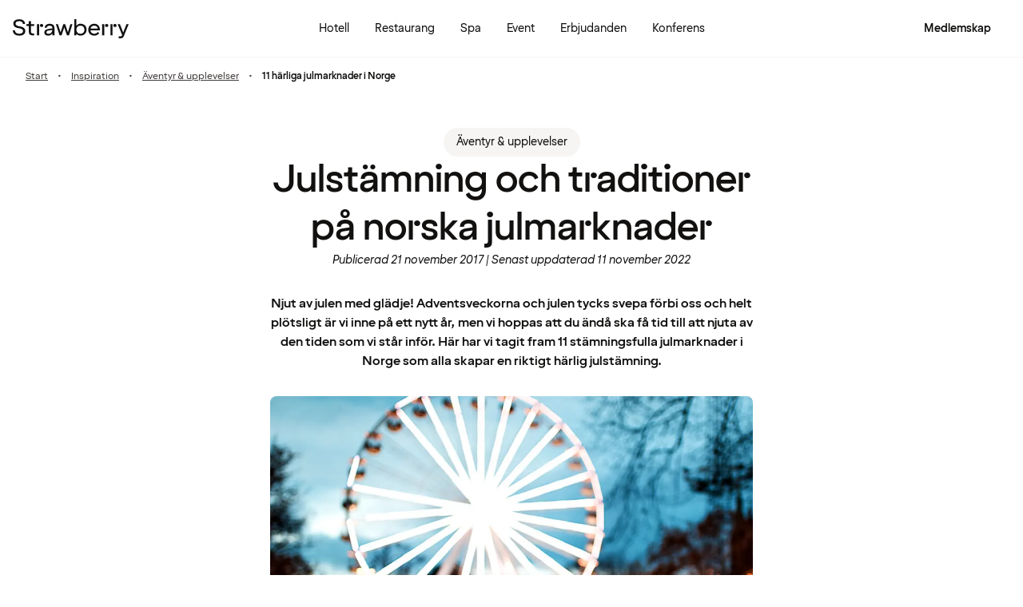

--- FILE ---
content_type: text/html; charset=UTF-8
request_url: https://www.strawberry.se/blog/upplevelser/julstamning-och-traditioner-pa-norska-julmarknader/
body_size: 51031
content:
<!DOCTYPE html><html lang="sv">
    <head>
        <meta charset="UTF-8" />
        <meta property="og:title" content="11 härliga julmarknader i Norge"/><meta property="og:description" content="Ta en resa i jul och upptäck Norges alla stämningsfulla julmarknader! Här hittar du 11 julmarknader värda att besöka i vårt grannland."/><meta property="og:image" content="https://images.ctfassets.net/nwbqij9m1jag/6E5R3pM5kkCkKU8smokmGe/222fe62b8ffedc59af3db996809e1f3c/jul-i-vinterland-ferriswheel-girl-photographer-jul-i-vinterland-1.jpg"/><meta property="og:url" content="https://www.strawberry.se/blog/upplevelser/julstamning-och-traditioner-pa-norska-julmarknader/"/><meta property="og:type" content="article"/><meta property="fb:app_id" content="317631111969789"/><meta name="twitter:card" content="summary_large_image"/><meta name="twitter:image:alt" content="Pariserjul på Vinterland i Oslo"/><meta name="twitter:site" content="@Nordic_Choice"/><link rel="canonical" href="https://www.strawberry.se/blog/upplevelser/julstamning-och-traditioner-pa-norska-julmarknader/"/><link rel="alternate" hreflang="no" href="https://www.strawberry.no/blog/opplevelser/tradisjon-og-hygge-pa-norske-julemarkeder/"/><link rel="alternate" hreflang="en" href="https://www.strawberryhotels.com/blog/adventures/tradition-hygge-norwegian-christmas-markets/"/><link rel="alternate" hreflang="sv" href="https://www.strawberry.se/blog/upplevelser/julstamning-och-traditioner-pa-norska-julmarknader/"/><script type="application/json+jd">{"@context":"https://schema.org","@type":"BlogPosting","publisher":{"@type":"Organization","name":"Strawberry","logo":{"@type":"ImageObject","url":"/icons/app-icons/AppIcon.png"}},"mainEntityOfPage":"https://www.strawberry.se/blog/upplevelser/julstamning-och-traditioner-pa-norska-julmarknader/","author":"Strawberry","datePublished":"21 november 2017","url":"/blog/upplevelser/julstamning-och-traditioner-pa-norska-julmarknader/","image":"https://images.ctfassets.net/nwbqij9m1jag/6E5R3pM5kkCkKU8smokmGe/222fe62b8ffedc59af3db996809e1f3c/jul-i-vinterland-ferriswheel-girl-photographer-jul-i-vinterland-1.jpg","headline":"Julstämning och traditioner på norska julmarknader","description":"Ta en resa i jul och upptäck Norges alla stämningsfulla julmarknader! Här hittar du 11 julmarknader värda att besöka i vårt grannland.","dateModified":"11 november 2022"}</script><meta name="viewport" content="width=device-width, initial-scale=1.0"/><script type="application/json+jd">{"@context":"https://schema.org","@type":"BreadcrumbList","itemListElement":[{"@type":"ListItem","position":1,"item":{"@id":"https://www.strawberry.se/","name":"Strawberry"}},{"@type":"ListItem","position":2,"item":{"@id":"https://www.strawberry.se/blog/","name":"Inspiration"}},{"@type":"ListItem","position":3,"item":{"@id":"https://www.strawberry.se/blog/upplevelser/","name":"Äventyr & upplevelser"}},{"@type":"ListItem","position":4,"item":{"@id":"https://www.strawberry.se/blog/upplevelser/julstamning-och-traditioner-pa-norska-julmarknader/","name":"11 härliga julmarknader i Norge"}}]}</script><title>11 härliga julmarknader i Norge | Strawberry</title><meta name="description" content="Ta en resa i jul och upptäck Norges alla stämningsfulla julmarknader! Här hittar du 11 julmarknader värda att besöka i vårt grannland."/>
        <link rel="icon" href="/icons/favicon.ico" type="image/x-icon" />
        <link rel="apple-touch-icon" href="/icons/app-icons/strawberry_apple_icon.png" />
        <link rel="apple-touch-icon-precomposed" href="/icons/app-icons/strawberry_apple_icon-precomposed.png" />
        <link rel="apple-touch-icon" sizes="57x57" href="/icons/app-icons/strawberry_apple_icon_57.png" />
        <link rel="apple-touch-icon" sizes="72x72" href="/icons/app-icons/strawberry_apple_icon_72.png" />
        <link rel="apple-touch-icon" sizes="76x76" href="/icons/app-icons/strawberry_apple_icon_76.png" />
        <link rel="apple-touch-icon" sizes="114x114" href="/icons/app-icons/strawberry_apple_icon_114.png" />
        <link rel="apple-touch-icon" sizes="120x120" href="/icons/app-icons/strawberry_apple_icon_120.png">
        <link rel="apple-touch-icon-precomposed" sizes="120x120" href="/icons/app-icons/strawberry_apple_icon-precomposed_120.png">
        <link rel="apple-touch-icon" sizes="144x144" href="/icons/app-icons/strawberry_apple_icon_144.png" />
        <link rel="apple-touch-icon-precomposed" sizes="144x144" href="/icons/app-icons/strawberry_apple_icon-precomposed_144.png" />
        <link rel="apple-touch-icon" sizes="152x152" href="/icons/app-icons/strawberry_apple_icon_152.png" />
        <link rel="apple-touch-icon-precomposed" sizes="152x152" href="/icons/app-icons/strawberry_apple_icon-precomposed_152.png" />
        <link rel="apple-touch-icon" sizes="180x180" href="/icons/app-icons/strawberry_apple_icon_180.png" />
        <link rel="apple-touch-icon" sizes="192x192" href="/icons/app-icons/strawberry_apple_icon_192.png" />
        <style nonce="t1bdvP3JQM6iWOmqbFQAnA==">
        @font-face {
            font-family: 'SpennLogo';
            src: url('/@explore/1.3.172/fonts/SpennLogo-Regular.ttf') format('truetype');
            font-weight: normal;
            font-style: normal;
        }
        </style>
        <link rel="stylesheet" href="https://design-system.webprod.eberry.digital/1.6.7/dist/index.min.css" />
        <link rel="stylesheet" href="/@explore/1.3.172/css/main.css?v=1.3.172" />
        <link rel="canonical" href="https://www.strawberry.se/blog/upplevelser/julstamning-och-traditioner-pa-norska-julmarknader/" />
        <script nonce="t1bdvP3JQM6iWOmqbFQAnA==">
        if (window.trustedTypes && window.trustedTypes.createPolicy) {
            window.trustedTypes.createPolicy('default', {
            createHTML: string => string,
            createScriptURL: string => string,
            createScript: string => string,
            });
        }</script>
        <script nonce="t1bdvP3JQM6iWOmqbFQAnA==">
        (function(w,d,s,l,i){w[l]=w[l]||[];w[l].push({'gtm.start':
        new Date().getTime(),event:'gtm.js'});var f=d.getElementsByTagName(s)[0],
        j=d.createElement(s),dl=l!='dataLayer'?'&l='+l:'';j.async=true;j.src=
        'https://www.googletagmanager.com/gtm.js?id='+i+dl;f.parentNode.insertBefore(j,f);
        })(window,document,'script','dataLayer', 'GTM-MDVQDL2');
        </script>
      <style>.css-yzoe38{position:absolute;width:1px;height:1px;margin:-1px;padding:0;overflow:hidden;clip:rect(0, 0, 0, 0);border:0;}.css-ecwttw{display:-webkit-inline-box;display:-webkit-inline-flex;display:-ms-inline-flexbox;display:inline-flex;background:transparent;vertical-align:middle;}.css-k42spq{background-color:#FFFFFF;position:relative;}.css-k42spq::before{content:"";position:absolute;top:0;right:0;bottom:0;left:0;background-color:transparent;-webkit-transition:background-color 400ms ease-out;transition:background-color 400ms ease-out;border-radius:inherit;cursor:pointer;pointer-events:none;}.css-k42spq:hover::before{background-color:rgba(18,17,16,0.05);}.css-k42spq:active::before{background-color:rgba(18,17,16,0.08);}@-webkit-keyframes animation-gpu703{from{-webkit-transform:rotate(0deg);-moz-transform:rotate(0deg);-ms-transform:rotate(0deg);transform:rotate(0deg);}to{-webkit-transform:rotate(360deg);-moz-transform:rotate(360deg);-ms-transform:rotate(360deg);transform:rotate(360deg);}}@keyframes animation-gpu703{from{-webkit-transform:rotate(0deg);-moz-transform:rotate(0deg);-ms-transform:rotate(0deg);transform:rotate(0deg);}to{-webkit-transform:rotate(360deg);-moz-transform:rotate(360deg);-ms-transform:rotate(360deg);transform:rotate(360deg);}}.css-xv9mz{visibility:visible;}.css-xv9mz.is-loading{visibility:hidden;}.css-12e7zfq{font-family:var(--strawberry-sans-text);font-size:1rem;font-weight:700;line-height:1.5rem;letter-spacing:0;}.css-ecrqbi{font-family:var(--strawberry-sans-text);font-size:0.875rem;font-weight:400;line-height:1.25rem;letter-spacing:0;}.css-70qvj9{display:-webkit-box;display:-webkit-flex;display:-ms-flexbox;display:flex;-webkit-align-items:center;-webkit-box-align:center;-ms-flex-align:center;align-items:center;}.css-bi9hty{display:-webkit-box;display:-webkit-flex;display:-ms-flexbox;display:flex;-webkit-flex-direction:column;-ms-flex-direction:column;flex-direction:column;gap:0.25rem;-webkit-align-self:stretch;-ms-flex-item-align:stretch;align-self:stretch;}.css-gsowru{font-family:var(--strawberry-sans-text);font-size:1rem;font-weight:400;line-height:1.5rem;letter-spacing:0;color:#121110;display:-webkit-box;display:-webkit-flex;display:-ms-flexbox;display:flex;-webkit-align-items:center;-webkit-box-align:center;-ms-flex-align:center;align-items:center;padding:0.5rem 0;gap:0.75rem;cursor:pointer;}.css-gsowru input[type="checkbox"]{-webkit-appearance:none;-moz-appearance:none;-ms-appearance:none;appearance:none;margin:0;width:1.125rem;height:1.125rem;-webkit-flex-shrink:0;-ms-flex-negative:0;flex-shrink:0;border-radius:0.25rem;border:2px solid #403D3B;background:#FFFFFF;margin-bottom:0.125rem;}.css-gsowru input[type="checkbox"]:checked{border:2px solid #5A0032;background:#5A0032;}.css-1g8fsvo{position:relative;height:1.5rem;width:1.5rem;display:-webkit-box;display:-webkit-flex;display:-ms-flexbox;display:flex;-webkit-align-items:center;-webkit-box-align:center;-ms-flex-align:center;align-items:center;-webkit-box-pack:center;-ms-flex-pack:center;-webkit-justify-content:center;justify-content:center;}.css-qodox{font-family:var(--strawberry-sans-text);font-size:0.75rem;font-weight:400;line-height:0.875rem;letter-spacing:0;color:#121110;display:-webkit-box;display:-webkit-flex;display:-ms-flexbox;display:flex;gap:0.25rem;padding-inline:0.25rem;text-align:left;}.css-1v0j7p4{position:relative;display:-webkit-box;display:-webkit-flex;display:-ms-flexbox;display:flex;-webkit-flex-direction:column;-ms-flex-direction:column;flex-direction:column;gap:0.25rem;}.css-15jxm6k{font-family:Roboto-Regular;font-size:0.75rem;line-height:1rem;color:#74706D;text-align:center;white-space:normal;}.css-15jxm6k a{color:inherit;-webkit-text-decoration:underline;text-decoration:underline;}.css-1o8t5bc{display:-webkit-box;display:-webkit-flex;display:-ms-flexbox;display:flex;-webkit-flex-direction:column;-ms-flex-direction:column;flex-direction:column;-webkit-box-pack:center;-ms-flex-pack:center;-webkit-justify-content:center;justify-content:center;-webkit-align-items:center;-webkit-box-align:center;-ms-flex-align:center;align-items:center;gap:1.5rem;margin-bottom:1.5rem;padding:1rem;background-color:#F7F5F3;border-radius:2rem;}.css-n94ycb{display:-webkit-box;display:-webkit-flex;display:-ms-flexbox;display:flex;-webkit-flex-direction:column;-ms-flex-direction:column;flex-direction:column;-webkit-align-items:center;-webkit-box-align:center;-ms-flex-align:center;align-items:center;justify-items:center;gap:0.5rem;white-space:normal;text-align:center;}.css-n94ycb h3{font-weight:700;}.css-n94ycb p{font-size:0.875rem;}.css-geg32f{display:-webkit-box;display:-webkit-flex;display:-ms-flexbox;display:flex;-webkit-box-pack:space-around;-ms-flex-pack:space-around;-webkit-justify-content:space-around;justify-content:space-around;-webkit-align-items:center;-webkit-box-align:center;-ms-flex-align:center;align-items:center;width:100%;}.css-1ynukcf{display:-webkit-box;display:-webkit-flex;display:-ms-flexbox;display:flex;-webkit-flex-direction:column;-ms-flex-direction:column;flex-direction:column;-webkit-align-items:center;-webkit-box-align:center;-ms-flex-align:center;align-items:center;}.css-1ynukcf span{font-size:0.875rem;line-height:1.5rem;}.css-d3le45{display:-webkit-box;display:-webkit-flex;display:-ms-flexbox;display:flex;-webkit-flex-direction:column;-ms-flex-direction:column;flex-direction:column;gap:1.5rem;padding-bottom:1.5rem;}.css-jy9zvc{display:-webkit-box;display:-webkit-flex;display:-ms-flexbox;display:flex;-webkit-box-pack:justify;-webkit-justify-content:space-between;justify-content:space-between;-webkit-box-flex-wrap:wrap;-webkit-flex-wrap:wrap;-ms-flex-wrap:wrap;flex-wrap:wrap;gap:0.5rem;}.css-1e17ois{font-family:var(--strawberry-sans-display);font-size:1.5rem;font-weight:500;line-height:2rem;letter-spacing:0;padding-bottom:1.5rem;text-align:center;}@media (min-width: 45rem){.css-1e17ois{font-family:var(--strawberry-sans-display);font-size:2rem;font-weight:500;line-height:2.5rem;letter-spacing:0;padding-bottom:2rem;}}@-webkit-keyframes animation-15eb8q2{from{-webkit-transform:translateY(100%);-moz-transform:translateY(100%);-ms-transform:translateY(100%);transform:translateY(100%);}to{-webkit-transform:translateY(0%);-moz-transform:translateY(0%);-ms-transform:translateY(0%);transform:translateY(0%);}}@keyframes animation-15eb8q2{from{-webkit-transform:translateY(100%);-moz-transform:translateY(100%);-ms-transform:translateY(100%);transform:translateY(100%);}to{-webkit-transform:translateY(0%);-moz-transform:translateY(0%);-ms-transform:translateY(0%);transform:translateY(0%);}}@-webkit-keyframes animation-98rtj8{from{-webkit-transform:translateY(0%);-moz-transform:translateY(0%);-ms-transform:translateY(0%);transform:translateY(0%);}to{-webkit-transform:translateY(100%);-moz-transform:translateY(100%);-ms-transform:translateY(100%);transform:translateY(100%);}}@keyframes animation-98rtj8{from{-webkit-transform:translateY(0%);-moz-transform:translateY(0%);-ms-transform:translateY(0%);transform:translateY(0%);}to{-webkit-transform:translateY(100%);-moz-transform:translateY(100%);-ms-transform:translateY(100%);transform:translateY(100%);}}@-webkit-keyframes animation-nw9qul{from{opacity:0;}to{opacity:1;}}@keyframes animation-nw9qul{from{opacity:0;}to{opacity:1;}}@-webkit-keyframes animation-1s12gfi{from{opacity:1;}to{opacity:0;}}@keyframes animation-1s12gfi{from{opacity:1;}to{opacity:0;}}@-webkit-keyframes animation-16hiiqf{from{opacity:0;}to{opacity:1;}}@keyframes animation-16hiiqf{from{opacity:0;}to{opacity:1;}}@-webkit-keyframes animation-w5phax{from{opacity:0;}to{opacity:1;}}@keyframes animation-w5phax{from{opacity:0;}to{opacity:1;}}.css-1s5u4th-modal{display:-webkit-box;display:-webkit-flex;display:-ms-flexbox;display:flex;-webkit-flex-direction:column;-ms-flex-direction:column;flex-direction:column;background-color:#FFFFFF;box-shadow:0 0 0.25rem 0 rgba(0, 0, 0, 0.15);height:100%;line-height:1.5;width:100vw;right:0;font-size:1rem;}@media (min-width: 52.5rem){.css-1s5u4th-modal{max-height:calc(100vh - (100px + 1rem));margin-top:0.8rem;border-radius:0.5rem;height:-webkit-max-content;height:-moz-max-content;height:max-content;max-width:none;overflow-y:auto;width:25rem;}}.css-n1y1gt-modalHeader{margin-bottom:0;display:-webkit-box;display:-webkit-flex;display:-ms-flexbox;display:flex;position:relative;padding:1.25rem;border-bottom-width:1px;border-bottom-style:solid;border-color:#D8D4D0;}@media (min-width: 52.5rem){.css-n1y1gt-modalHeader{display:none;}}.css-1bx8jg3{font-family:var(--strawberry-sans-display);font-size:1.25rem;font-weight:500;line-height:1.5rem;letter-spacing:0;width:100%;}.css-74w2qs-modalBody{height:100%;padding:1.5rem;overflow-y:auto;scrollbar-color:#D8D4D0 transparent;scrollbar-width:thin;}.css-74w2qs-modalBody::-webkit-scrollbar{width:0.5rem;}.css-74w2qs-modalBody::-webkit-scrollbar-track{background-color:transparent;}.css-74w2qs-modalBody::-webkit-scrollbar-thumb{border-radius:0.5rem;background-color:#D8D4D0;}@media (min-width: 52.5rem){.css-1k7pbcl{position:relative;}}.css-tezzan{font-family:var(--strawberry-sans-text);font-size:0.875rem;font-weight:400;line-height:1.25rem;letter-spacing:0;color:#121110;}@-webkit-keyframes animation-prb29x{from{opacity:0;}to{opacity:1;}}@keyframes animation-prb29x{from{opacity:0;}to{opacity:1;}}.css-45ipp5{display:-webkit-box;display:-webkit-flex;display:-ms-flexbox;display:flex;background-color:transparent;border:none;padding:0 0 0 0.5rem;color:#121110;}@media (min-width: 68.75rem){.css-45ipp5{display:none;}}.css-45ipp5:hover{cursor:pointer;}.css-11pmdn9{position:-webkit-sticky;position:sticky;height:4rem;width:100%;top:0;z-index:4;-webkit-transition:top 0.3s;transition:top 0.3s;white-space:nowrap;background-color:#FFFFFF;border-bottom:1px solid #F7F5F3;}@media (min-width: 37.5rem){.css-11pmdn9{height:4.5rem;}}.css-11pmdn9.hidden{top:-4rem;}@media (min-width: 37.5rem){.css-11pmdn9.hidden{top:-4.5rem;}}.css-m44j3j{font-size:0.875rem;display:-webkit-box;display:-webkit-flex;display:-ms-flexbox;display:flex;height:4rem;-webkit-box-pack:justify;-webkit-justify-content:space-between;justify-content:space-between;-webkit-align-items:center;-webkit-box-align:center;-ms-flex-align:center;align-items:center;padding:0 1rem;}.css-m44j3j .login-modal{right:0;}@media (min-width: 37.5rem){.css-m44j3j{height:4.5rem;}}.css-15c13yl{height:100%;display:-webkit-box;display:-webkit-flex;display:-ms-flexbox;display:flex;-webkit-align-items:center;-webkit-box-align:center;-ms-flex-align:center;align-items:center;}.css-112obrn{outline-offset:-2px;}.css-112obrn:focus-visible>svg{border:none;outline:2px solid #121110;height:100%;}.css-9s4ob9{padding-right:0.75rem;min-width:0;-webkit-flex-shrink:1;-ms-flex-negative:1;flex-shrink:1;width:auto;display:-webkit-box;display:-webkit-flex;display:-ms-flexbox;display:flex;-webkit-align-items:center;-webkit-box-align:center;-ms-flex-align:center;align-items:center;}@media (min-width: 52.5rem){.css-9s4ob9{width:16rem;}}.css-1mo77ig{display:-webkit-box;display:-webkit-flex;display:-ms-flexbox;display:flex;gap:0.3rem;-webkit-align-items:center;-webkit-box-align:center;-ms-flex-align:center;align-items:center;}.css-jup114{font-family:var(--strawberry-sans-text);font-size:1rem;font-weight:700;line-height:1.5rem;letter-spacing:0;color:#121110;}.css-1e20dwo{margin:1rem 0;}.css-1e20dwo:last-child{margin-bottom:0;}.css-gdx34n{font-family:var(--strawberry-sans-text);font-size:1rem;font-weight:400;line-height:1.5rem;letter-spacing:0;-webkit-text-decoration:none;text-decoration:none;color:#121110;}.css-icb1op-dropdown-content{display:-webkit-box;display:-webkit-flex;display:-ms-flexbox;display:flex;-webkit-box-pack:justify;-webkit-justify-content:space-between;justify-content:space-between;-webkit-align-items:center;-webkit-box-align:center;-ms-flex-align:center;align-items:center;pointer-events:none;gap:0.5rem;position:relative;z-index:1;}.css-1wz0bw-default-title{font-family:var(--strawberry-sans-text);font-size:0.875rem;font-weight:700;line-height:1.25rem;letter-spacing:0;color:#121110;}.css-xr06sa{position:absolute;left:-9999px;visibility:hidden;}.css-1vbkpbc-footerContainer{display:-webkit-box;display:-webkit-flex;display:-ms-flexbox;display:flex;-webkit-box-pack:center;-ms-flex-pack:center;-webkit-justify-content:center;justify-content:center;-webkit-align-items:center;-webkit-box-align:center;-ms-flex-align:center;align-items:center;border-top:1px solid #D8D4D0;background-color:#F7F5F3;}.css-bb9t8o-footerWrapper{display:-webkit-box;display:-webkit-flex;display:-ms-flexbox;display:flex;-webkit-flex-direction:column;-ms-flex-direction:column;flex-direction:column;-webkit-box-pack:space-around;-ms-flex-pack:space-around;-webkit-justify-content:space-around;justify-content:space-around;gap:2rem;padding:2.5rem 0 2rem;}@media (min-width: 52.5rem){.css-bb9t8o-footerWrapper{gap:3.5rem;padding:3rem 0 2rem;}}.css-1n3zds-desktopNavSection{width:100%;gap:1.5rem;padding:0 1rem;display:-webkit-box;display:-webkit-flex;display:-ms-flexbox;display:flex;-webkit-flex-direction:column;-ms-flex-direction:column;flex-direction:column;}.css-1n3zds-desktopNavSection h3{font-family:var(--strawberry-sans-text);font-size:1.25rem;font-weight:700;line-height:1.75rem;letter-spacing:0;}.css-1n3zds-desktopNavSection ul{display:-webkit-box;display:-webkit-flex;display:-ms-flexbox;display:flex;width:100%;-webkit-flex-direction:column;-ms-flex-direction:column;flex-direction:column;gap:0.5rem;}.css-1n3zds-desktopNavSection ul li{list-style:none;}.css-1n3zds-desktopNavSection ul li a{-webkit-text-decoration:none;text-decoration:none;line-height:1.5rem;}.css-ppnqck-footerSub{display:-webkit-box;display:-webkit-flex;display:-ms-flexbox;display:flex;-webkit-flex-direction:column;-ms-flex-direction:column;flex-direction:column;-webkit-box-pack:justify;-webkit-justify-content:space-between;justify-content:space-between;-webkit-align-items:center;-webkit-box-align:center;-ms-flex-align:center;align-items:center;padding:1rem 0 2rem;gap:2.625rem;}@media (min-width: 37.5rem){.css-ppnqck-footerSub{-webkit-flex-direction:row;-ms-flex-direction:row;flex-direction:row;padding:1rem 2rem;}}@media (min-width: 52.5rem){.css-ppnqck-footerSub{-webkit-flex-direction:row;-ms-flex-direction:row;flex-direction:row;-webkit-align-items:unset;-webkit-box-align:unset;-ms-flex-align:unset;align-items:unset;padding:0 1rem;}}.css-1nefyvw{display:-webkit-box;display:-webkit-flex;display:-ms-flexbox;display:flex;-webkit-flex-direction:column;-ms-flex-direction:column;flex-direction:column;-webkit-box-pack:center;-ms-flex-pack:center;-webkit-justify-content:center;justify-content:center;-webkit-align-content:center;-ms-flex-line-pack:center;align-content:center;gap:1.5rem;text-align:center;}.css-1547cfm{display:-webkit-box;display:-webkit-flex;display:-ms-flexbox;display:flex;-webkit-flex-direction:column;-ms-flex-direction:column;flex-direction:column;-webkit-box-pack:center;-ms-flex-pack:center;-webkit-justify-content:center;justify-content:center;-webkit-align-items:center;-webkit-box-align:center;-ms-flex-align:center;align-items:center;gap:.875rem;}@media (min-width: 45rem){.css-1547cfm{-webkit-align-items:flex-end;-webkit-box-align:flex-end;-ms-flex-align:flex-end;align-items:flex-end;}}.css-1547cfm img{width:7rem;}.css-1547cfm p{font-size:.875rem;}.css-gajuu4-bottom-footer-section{padding:1.5rem 1rem;background-color:#F7F5F3;border-top:1px solid #D8D4D0;display:-webkit-box;display:-webkit-flex;display:-ms-flexbox;display:flex;-webkit-box-pack:center;-ms-flex-pack:center;-webkit-justify-content:center;justify-content:center;}@media (min-width: 37.5rem){.css-gajuu4-bottom-footer-section{padding:1.5rem 1rem;}}.css-1fsgg7z{width:80rem;display:-webkit-box;display:-webkit-flex;display:-ms-flexbox;display:flex;-webkit-flex-direction:column-reverse;-ms-flex-direction:column-reverse;flex-direction:column-reverse;gap:1rem;}@media (min-width: 22rem){.css-1fsgg7z{padding:0 1rem;-webkit-flex-direction:row;-ms-flex-direction:row;flex-direction:row;-webkit-box-pack:justify;-webkit-justify-content:space-between;justify-content:space-between;-webkit-align-items:center;-webkit-box-align:center;-ms-flex-align:center;align-items:center;}}.css-czz177{display:-webkit-box;display:-webkit-flex;display:-ms-flexbox;display:flex;gap:1.5rem;}.css-czz177 a:link,.css-czz177 a:visited{display:-webkit-box;display:-webkit-flex;display:-ms-flexbox;display:flex;-webkit-align-items:center;-webkit-box-align:center;-ms-flex-align:center;align-items:center;-webkit-text-decoration:none;text-decoration:none;color:#121110;}.css-3m9xy2{padding:0 1rem;position:relative;z-index:2;}.css-1b1bzgh-breadcrumbsStyles{font-family:var(--strawberry-sans-text);font-size:0.75rem;font-weight:400;line-height:1rem;letter-spacing:0;color:#403D3B;list-style:none;padding:0.5rem 0;margin:0;-webkit-transition:200ms ease-in-out;transition:200ms ease-in-out;color:#403D3B;}.css-1b1bzgh-breadcrumbsStyles:hover{color:#121110;}@media (max-width: calc(45rem - 1px)){.css-1b1bzgh-breadcrumbsStyles a{padding:0;}}@media (max-width: calc(45rem - 1px)){.css-1b1bzgh-breadcrumbsStyles{gap:0.25rem;font-family:var(--strawberry-sans-text);}}.css-6r0hew-breadcrumbsStyles{font-family:var(--strawberry-sans-text);font-size:0.875rem;font-weight:400;line-height:1.25rem;letter-spacing:0;color:#403D3B;font-family:var(--strawberry-sans-text);font-size:0.75rem;font-weight:400;line-height:1rem;letter-spacing:0;color:#403D3B;list-style:none;padding:0.5rem 0;margin:0;-webkit-transition:200ms ease-in-out;transition:200ms ease-in-out;display:none;margin-right:0.75rem;}.css-6r0hew-breadcrumbsStyles:hover{color:#121110;}@media (max-width: calc(45rem - 1px)){.css-6r0hew-breadcrumbsStyles a{padding:0;}}.css-6r0hew-breadcrumbsStyles:nth-last-child(2){display:inline-block;}@media (max-width: calc(45rem - 1px)){.css-6r0hew-breadcrumbsStyles:nth-last-child(2) a{display:-webkit-box;display:-webkit-flex;display:-ms-flexbox;display:flex;-webkit-text-decoration:none;text-decoration:none;line-height:1.25rem;}}@media (min-width: 45rem){.css-6r0hew-breadcrumbsStyles{display:inline-block;}.css-6r0hew-breadcrumbsStyles::after{content:"•";margin-left:0.75rem;}}.css-n3zxgp{font-family:var(--strawberry-sans-display);font-size:1.5rem;font-weight:500;line-height:2rem;letter-spacing:0;}@media (min-width: 52.5rem){.css-n3zxgp{font-family:var(--strawberry-sans-display);font-size:2rem;font-weight:500;line-height:2.5rem;letter-spacing:0;}}.css-1ck42t8-markdownText{padding:2rem 1rem;}.css-a0caow-markdownText_container{display:-webkit-box;display:-webkit-flex;display:-ms-flexbox;display:flex;-webkit-box-pack:center;-ms-flex-pack:center;-webkit-justify-content:center;justify-content:center;}.css-1mdaly9-markdownText_body{max-width:50rem;}.css-1k4why6{max-width:52rem;margin:0 1rem 2rem 1rem;}@media (min-width: 52.5rem){.css-1k4why6{padding:1.5rem 0 6rem 0;margin:0 auto;}}.css-c6wl70{text-align:center;display:-webkit-box;display:-webkit-flex;display:-ms-flexbox;display:flex;-webkit-flex-direction:column;-ms-flex-direction:column;flex-direction:column;gap:1rem;margin-top:1rem;}.css-1jk7w5w{font-family:var(--strawberry-sans-display);font-size:2rem;font-weight:500;line-height:2.5rem;letter-spacing:0;max-width:37.75rem;margin-bottom:1rem;text-align:center;margin:0rem auto 0rem auto;}@media (min-width: 52.5rem){.css-1jk7w5w{font-family:var(--strawberry-sans-display);font-size:3rem;font-weight:500;line-height:3.75rem;letter-spacing:0;}}.css-xx4qrn{font-family:var(--strawberry-sans-text);font-size:1rem;font-weight:700;line-height:1.5rem;letter-spacing:0;text-align:center;padding:1.5rem 0;}@media (min-width: 52.5rem){.css-xx4qrn{padding:2rem 0;}}.css-1e876j2 a{-webkit-text-decoration:inherit;text-decoration:inherit;}.css-1svcbo0{padding-bottom:1rem;}.css-1svcbo0 img{border-radius:0.5rem;}.css-1svcbo0 figcaption{font-family:var(--strawberry-sans-text);font-size:0.75rem;font-weight:400;line-height:1rem;letter-spacing:0;padding-top:0.5rem;font-style:italic;}.css-1i3cx29{max-width:37.75rem;margin:0 auto;}.css-1xnmvez section{padding:2rem 0rem;}.css-9fhjfp{text-align:center;display:-webkit-box;display:-webkit-flex;display:-ms-flexbox;display:flex;-webkit-flex-direction:column;-ms-flex-direction:column;flex-direction:column;margin:2rem 1rem 0rem 1rem;gap:1rem;}@media (min-width: 52.5rem){.css-9fhjfp{margin:4rem 1rem 0rem 1rem;}}.css-134u7by{display:-webkit-box;display:-webkit-flex;display:-ms-flexbox;display:flex;-webkit-box-pack:center;-ms-flex-pack:center;-webkit-justify-content:center;justify-content:center;gap:1rem;-webkit-box-flex-wrap:wrap;-webkit-flex-wrap:wrap;-ms-flex-wrap:wrap;flex-wrap:wrap;}.css-1bezrox{font-family:var(--strawberry-sans-text);font-size:0.75rem;font-weight:400;line-height:1rem;letter-spacing:0;text-align:center;display:block;font-style:italic;}@media (min-width: 52.5rem){.css-1bezrox{font-family:var(--strawberry-sans-text);font-size:0.875rem;font-weight:400;line-height:1.25rem;letter-spacing:0;display:inline-block;font-size:0.875rem;line-height:1.25rem;}}.css-6v43tj{display:block;}@media (min-width: 52.5rem){.css-6v43tj{display:inline-block;}.css-6v43tj::before{content:'|';margin:0 0.2rem;}}.css-1prgyke{font-family:var(--strawberry-sans-display);font-size:1.5rem;font-weight:500;line-height:2rem;letter-spacing:0;padding-bottom:2rem;}@media (min-width: 52.5rem){.css-1prgyke{font-family:var(--strawberry-sans-display);font-size:2rem;font-weight:500;line-height:2.5rem;letter-spacing:0;}}.css-1g1a72s{padding:0rem 1rem 6rem 1rem;}.css-1x3rw69{width:100%;max-width:80rem;padding:0 1rem;margin:0 auto;}.destination-search .search-list{padding:1.5rem 1rem;}@media(min-width: 52.5rem){.destination-search .search-list{padding:1rem;}}.destination-search .search-list .search-hit{width:100%;display:grid;grid-template-columns:1.5rem 1fr 1.5rem;gap:1rem;padding:.5rem 1rem;-webkit-text-decoration:none;text-decoration:none;}.destination-search .search-list .search-hit.hotel{grid-template-columns:1.5rem 1fr;}.destination-search .search-list .search-hit:focus{background:var(--strawberry-warmgray-1);border-radius:.5rem;}.destination-search .search-list .content{pointer-events:none;}.destination-search .search-list .sds-icon{-webkit-align-self:center;-ms-flex-item-align:center;align-self:center;pointer-events:none;}.destination-search .search-list .hit-heading{font-size:.875rem;line-height:1.25rem;font-weight:bold;pointer-events:none;}.destination-search .search-list .hit-label{font-size:.75rem;line-height:1rem;color:var(--strawberry-warmgray-3);pointer-events:none;}.destination-search .search-list .hotel-count{border:1px solid #5a0032;border-radius:999px;width:1.5rem;height:1.5rem;padding-top:.125rem;font-size:.75rem;text-align:center;-webkit-align-self:center;-ms-flex-item-align:center;align-self:center;color:#5a0032;pointer-events:none;line-height:1.25rem;}.destination-search .search-list h3{font-family:var(--strawberry-sans-display);font-size:1.25rem;line-height:1.5rem;padding:1.5rem 0 1rem;pointer-events:none;}.search-bar{width:100%;margin:0 auto;padding:1rem 1rem 0 1rem;}@media(min-width: 52.5rem){.search-bar{padding:2rem 2rem 0 2rem;max-width:none;}}.search-bar .sds-c-input{width:100%;margin-bottom:1rem;}@media(min-width: 52.5rem){.search-bar .sds-c-input{margin:0;}}.search-bar .sds-c-input--md .sds-icon{top:unset;}@media(min-width: 52.5rem){.search-bar .search-bar-form{display:grid;grid-template-columns:4fr 4fr 4fr 1fr;gap:.5rem;}.search-bar .sds-c-input{position:relative;}.search-bar .sds-c-modal--dom-stationary,.search-bar .sds-c-popover{margin:1rem 0;left:50%;-webkit-transform:translateX(-50%);-moz-transform:translateX(-50%);-ms-transform:translateX(-50%);transform:translateX(-50%);}}.search-bar #rooms{display:-webkit-box;display:-webkit-flex;display:-ms-flexbox;display:flex;-webkit-flex-direction:column;-ms-flex-direction:column;flex-direction:column;-webkit-align-items:flex-start;-webkit-box-align:flex-start;-ms-flex-align:flex-start;align-items:flex-start;padding:1.5rem 1rem;gap:1.5rem;height:100%;}@media(min-width: 52.5rem){.search-bar #rooms{padding:1rem;height:unset;}}.search-bar #rooms .room{display:-webkit-box;display:-webkit-flex;display:-ms-flexbox;display:flex;-webkit-flex-direction:column;-ms-flex-direction:column;flex-direction:column;gap:1.5rem;width:100%;}.search-bar #rooms .room__title{font-size:1.25rem;font-weight:500;line-height:1.5rem;}.search-bar #rooms .room .section{display:-webkit-box;display:-webkit-flex;display:-ms-flexbox;display:flex;-webkit-flex-direction:column;-ms-flex-direction:column;flex-direction:column;gap:1.5rem;}.search-bar #rooms .room .section__info{display:-webkit-box;display:-webkit-flex;display:-ms-flexbox;display:flex;-webkit-box-pack:justify;-webkit-justify-content:space-between;justify-content:space-between;font-size:.875rem;}.search-bar #rooms .room .section__info-title{font-weight:bold;}.search-bar #rooms .room .child-select-wrapper{display:-webkit-box;display:-webkit-flex;display:-ms-flexbox;display:flex;-webkit-box-pack:justify;-webkit-justify-content:space-between;justify-content:space-between;gap:.5rem;-webkit-box-flex-wrap:wrap;-webkit-flex-wrap:wrap;-ms-flex-wrap:wrap;flex-wrap:wrap;}.search-bar #rooms .room .child-select-wrapper label{-webkit-box-flex:2;-webkit-flex-grow:2;-ms-flex-positive:2;flex-grow:2;-webkit-align-self:flex-start;-ms-flex-item-align:flex-start;align-self:flex-start;width:100%;font-size:.75rem;}.search-bar #rooms .room .child-select-wrapper select{-webkit-flex:1;-ms-flex:1;flex:1;width:100%;-webkit-align-self:flex-end;-ms-flex-item-align:flex-end;align-self:flex-end;height:3.5rem;font-size:.875rem;border-radius:12px;border:1px rgba(0,0,0,0) solid;font-family:var(--strawberry-sans-text);padding:12px 16px;background:#f7f5f3 no-repeat calc(100% - 1rem) url("/icons/chevron-down.svg");-webkit-appearance:none;-moz-appearance:none;-ms-appearance:none;appearance:none;}.search-bar #rooms .room .child-select-wrapper select.invalid{border-color:#c52924;}.search-bar #rooms .room .child-select-wrapper .invalid__helper-text{color:#c52924;font-weight:700;font-size:.75rem;line-height:1rem;-webkit-box-flex:2;-webkit-flex-grow:2;-ms-flex-positive:2;flex-grow:2;-webkit-align-self:flex-end;-ms-flex-item-align:flex-end;align-self:flex-end;width:100%;}.search-bar #rooms .limit-error{padding-bottom:1.5rem;}.search-bar #rooms .limit-error__content{border-radius:.875rem;padding:.75rem 1rem;background-color:var(--strawberry-warmgray-1);}.search-bar #rooms .room-action__remove,.search-bar #rooms .room-action__add{font-family:var(--strawberry-sans-text);font-size:.875rem;background:none;cursor:pointer;border:none;display:-webkit-box;display:-webkit-flex;display:-ms-flexbox;display:flex;-webkit-align-items:center;-webkit-box-align:center;-ms-flex-align:center;align-items:center;gap:.5rem;padding:unset;padding-bottom:1.5rem;}.search-bar #rooms .room-action__remove:disabled,.search-bar #rooms .room-action__remove:disabled .sds-icon,.search-bar #rooms .room-action__add:disabled,.search-bar #rooms .room-action__add:disabled .sds-icon{border-color:var(--strawberry-warmgray-2);color:rgba(var(--strawberry-warmgray-3), 0.5);pointer-events:none;}.search-bar #rooms .room-action__remove{-webkit-text-decoration:underline;text-decoration:underline;text-align:right;-webkit-box-pack:end;-ms-flex-pack:end;-webkit-justify-content:flex-end;justify-content:flex-end;}.destination-search .sds-c-popover__body{display:-webkit-box;display:-webkit-flex;display:-ms-flexbox;display:flex;-webkit-flex-direction:column;-ms-flex-direction:column;flex-direction:column;-webkit-align-items:flex-start;-webkit-box-align:flex-start;-ms-flex-align:flex-start;align-items:flex-start;padding:1.5rem 1rem;height:100%;}@media(min-width: 52.5rem){.destination-search .sds-c-popover__body{padding:1rem;height:unset;}}@media(min-width: 52.5rem){.destination-search .sds-c-button{display:block;}}.destination-search .no-results{padding:.5rem 1rem;margin-bottom:1rem;background-color:var(--strawberry-warmgray-1);border-radius:.5rem;display:-webkit-box;display:-webkit-flex;display:-ms-flexbox;display:flex;-webkit-align-items:center;-webkit-box-align:center;-ms-flex-align:center;align-items:center;gap:1rem;}.destination-search .no-results .icon{width:2rem;height:2rem;border-radius:99rem;background-color:#c52924;color:#fff;display:-webkit-box;display:-webkit-flex;display:-ms-flexbox;display:flex;-webkit-align-items:center;-webkit-box-align:center;-ms-flex-align:center;align-items:center;-webkit-box-pack:center;-ms-flex-pack:center;-webkit-justify-content:center;justify-content:center;}.destination-search .no-results .no-results-heading{font-family:var(--strawberry-sans-display);font-size:1rem;}.destination-search .no-results .no-results-text{font-family:var(--strawberry-sans-text);font-size:.875rem;}.destination-search .search-heading{padding:1.5rem 0 .75rem;font-family:var(--strawberry-sans-display);font-size:1.25rem;line-height:1.5rem;}.destination-search .search-hit{display:grid;grid-template-columns:1.5rem 1fr 1.5rem;gap:1rem;padding:.5rem 1rem;-webkit-text-decoration:none;text-decoration:none;}.destination-search .search-hit.hotel{grid-template-columns:1.5rem 1fr;}.destination-search .search-hit:focus{background:var(--strawberry-warmgray-1);border-radius:.5rem;}.destination-search .sds-icon{-webkit-align-self:center;-ms-flex-item-align:center;align-self:center;}.destination-search .hit-heading{font-size:.875rem;line-height:1.25rem;font-weight:bold;}.destination-search .hit-label{font-size:.75rem;line-height:1rem;color:var(--strawberry-warmgray-3);}.destination-search .hotel-count{border:1px solid #5a0032;border-radius:999px;width:1.5rem;height:1.5rem;padding-top:.125rem;font-size:.75rem;text-align:center;-webkit-align-self:center;-ms-flex-item-align:center;align-self:center;color:#5a0032;}.destination-search h3{font-family:var(--strawberry-sans-display);font-size:1.25rem;line-height:1.5rem;padding:1.5rem 0 1rem;}.css-1ahte1t{font-family:var(--strawberry-sans-text);font-size:1rem;font-weight:400;line-height:1.5rem;text-align:center;-webkit-text-decoration:underline;text-decoration:underline;display:-webkit-box;display:-webkit-flex;display:-ms-flexbox;display:flex;-webkit-box-pack:center;-ms-flex-pack:center;-webkit-justify-content:center;justify-content:center;-webkit-align-items:center;-webkit-box-align:center;-ms-flex-align:center;align-items:center;background-color:#1A1918;width:100%;margin:0;padding:0;-webkit-appearance:none;-moz-appearance:none;-ms-appearance:none;appearance:none;color:#FFFFFF;height:0rem;overflow:hidden;border:none;}.css-1ahte1t:hover{cursor:pointer;}.css-1ahte1t:focus{height:2.5rem;outline:none;}.css-h6ga9v{font-family:var(--strawberry-sans-text);font-size:1rem;font-weight:400;line-height:1.5rem;text-align:center;-webkit-text-decoration:underline;text-decoration:underline;display:-webkit-box;display:-webkit-flex;display:-ms-flexbox;display:flex;-webkit-box-pack:center;-ms-flex-pack:center;-webkit-justify-content:center;justify-content:center;-webkit-align-items:center;-webkit-box-align:center;-ms-flex-align:center;align-items:center;background-color:#1A1918;width:100%;margin:0;padding:0;-webkit-appearance:none;-moz-appearance:none;-ms-appearance:none;appearance:none;color:#FFFFFF;height:0rem;overflow:hidden;border:none;}.css-h6ga9v:hover{cursor:pointer;}.css-h6ga9v:focus{height:2.5rem;outline:none;}.css-h6ga9v:focus{-webkit-transition:height 300ms;transition:height 300ms;}.css-11v8dt8{font-weight:400;height:100%;-webkit-align-items:center;-webkit-box-align:center;-ms-flex-align:center;align-items:center;display:none;}.css-11v8dt8:hover{background-color:#F7F5F3;-webkit-text-decoration:none;text-decoration:none;}@media (min-width: 68.75rem){.css-11v8dt8{display:-webkit-box;display:-webkit-flex;display:-ms-flexbox;display:flex;padding:0 1rem 0 1rem;-webkit-text-decoration:none;text-decoration:none;color:#121110;}}.css-1jh70y4{height:100%;display:-webkit-box;display:-webkit-flex;display:-ms-flexbox;display:flex;-webkit-align-items:center;-webkit-box-align:center;-ms-flex-align:center;align-items:center;width:auto;}@media (min-width: 52.5rem){.css-1jh70y4{width:16rem;display:-webkit-box;display:-webkit-flex;display:-ms-flexbox;display:flex;-webkit-box-pack:end;-ms-flex-pack:end;-webkit-justify-content:flex-end;justify-content:flex-end;}}.css-9tvov2{display:-webkit-inline-box;display:-webkit-inline-flex;display:-ms-inline-flexbox;display:inline-flex;background:transparent;vertical-align:middle;display:none;max-width:100%;}@media (min-width: 37.5rem){.css-9tvov2{display:block;}}.css-if16be{display:-webkit-inline-box;display:-webkit-inline-flex;display:-ms-inline-flexbox;display:inline-flex;background:transparent;vertical-align:middle;display:none;max-width:100%;}@media (max-width: calc(37.5rem - 1px)){.css-if16be{display:block;}}.css-z3r5ox{--padding-inline:1rem;--border-width-base:1px;--border-width-focus:2px;position:relative;}@-webkit-keyframes animation-1p1gk97{from{background-color:#D8D4D0;opacity:32%;}to{background-color:#F7F5F3;}}@keyframes animation-1p1gk97{from{background-color:#D8D4D0;opacity:32%;}to{background-color:#F7F5F3;}}.css-1vvafa4{scroll-snap-align:center;position:relative;outline-offset:0;}.css-1vvafa4 .sds-c-info-card__image img{-webkit-transition:200ms ease-in-out;transition:200ms ease-in-out;}.css-1vvafa4:focus-visible{outline:none;border:2px solid #121110;}.css-w5qf2i{display:-webkit-inline-box;display:-webkit-inline-flex;display:-ms-inline-flexbox;display:inline-flex;box-sizing:border-box;-webkit-align-items:center;-webkit-box-align:center;-ms-flex-align:center;align-items:center;-webkit-text-decoration:none;text-decoration:none;-webkit-box-pack:center;-ms-flex-pack:center;-webkit-justify-content:center;justify-content:center;text-align:center;line-height:1.5rem;border-width:0.125rem;border-style:solid;font-family:var(--strawberry-sans-text);font-weight:700;color:#121110;white-space:nowrap;-webkit-transition:border-radius 0.4s ease-in-out;transition:border-radius 0.4s ease-in-out;text-overflow:ellipsis;overflow:hidden;max-width:100%;min-width:-webkit-fit-content;min-width:-moz-fit-content;min-width:fit-content;box-shadow:none;cursor:pointer;position:relative;background-color:#FFD7D7;border-color:#FFD7D7;color:#5A0032;border-radius:1rem;padding:calc(1rem - .1rem) 1.5rem;font-size:1rem;}.css-w5qf2i:active{background:#F2C6CA;border-color:#F2C6CA;}.css-w5qf2i .icon>path{fill:#5A0032;}.css-w5qf2i:disabled{background-color:#F7F5F3;border-color:#F7F5F3;color:#8C8885;pointer-events:none;}.css-w5qf2i:disabled .icon>path{fill:#8C8885;}.css-w5qf2i.is-loading{pointer-events:none;}.css-w5qf2i:hover,.css-w5qf2i:active{border-radius:1.9rem;}.css-1skgz9y{display:-webkit-inline-box;display:-webkit-inline-flex;display:-ms-inline-flexbox;display:inline-flex;-webkit-align-items:center;-webkit-box-align:center;-ms-flex-align:center;align-items:center;padding:0.5rem 0.75rem 0.5rem 0.75rem;gap:0.375rem;font-family:var(--strawberry-sans-text);font-size:0.75rem;font-weight:700;line-height:1rem;letter-spacing:0.12em;text-transform:uppercase;border-radius:1.875rem;letter-spacing:0.09rem;background-color:#F7F5F3;color:#121110;position:absolute;top:1rem;left:1rem;margin:1rem;}@media (min-width: 45rem){.css-1skgz9y{left:1.5rem;}}.css-21zu86{display:-webkit-box;display:-webkit-flex;display:-ms-flexbox;display:flex;-webkit-flex-direction:column;-ms-flex-direction:column;flex-direction:column;padding:0 0.5rem;margin-top:-1rem;-webkit-box-pack:justify;-webkit-justify-content:space-between;justify-content:space-between;}@media (min-width: 52.5rem){.css-21zu86{display:none;}}.css-8irz8s{display:none;gap:2rem;-webkit-box-pack:justify;-webkit-justify-content:space-between;justify-content:space-between;}@media (min-width: 52.5rem){.css-8irz8s{display:-webkit-box;display:-webkit-flex;display:-ms-flexbox;display:flex;-webkit-flex-direction:row;-ms-flex-direction:row;flex-direction:row;}}.css-1fqz464{background-color:#FFFFFF;border-radius:0.75rem;border:1px solid #D8D4D0;height:auto;background-color:transparent;border:none;}.css-1fqz464 .accordion-content{background-color:transparent;border:none;}.css-15pz7x2{display:-webkit-box;display:-webkit-flex;display:-ms-flexbox;display:flex;-webkit-box-pack:justify;-webkit-justify-content:space-between;justify-content:space-between;width:100%;padding:1rem;-webkit-align-items:center;-webkit-box-align:center;-ms-flex-align:center;align-items:center;gap:1rem;-webkit-align-self:stretch;-ms-flex-item-align:stretch;align-self:stretch;background:transparent;list-style:none;border-radius:0.75rem;border-bottom-left-radius:0.75rem;border-bottom-right-radius:0.75rem;-webkit-transition:border-radius 0.3s ease-in-out;transition:border-radius 0.3s ease-in-out;}.css-15pz7x2::-webkit-details-marker{display:none;}.css-1le8q4c{opacity:0;display:-webkit-box;display:-webkit-flex;display:-ms-flexbox;display:flex;padding:0 1rem 1rem 1rem;-webkit-flex-direction:column;-ms-flex-direction:column;flex-direction:column;-webkit-align-items:flex-start;-webkit-box-align:flex-start;-ms-flex-align:flex-start;align-items:flex-start;gap:0.25rem;-webkit-align-self:stretch;-ms-flex-item-align:stretch;align-self:stretch;width:100%;-webkit-transition:opacity 0.3s ease-in-out;transition:opacity 0.3s ease-in-out;}.css-dvnog4-dropdown-container{background-color:#F7F5F3;position:relative;position:relative;display:block;width:-webkit-fit-content;width:-moz-fit-content;width:fit-content;height:-webkit-fit-content;height:-moz-fit-content;height:fit-content;border-radius:6.25rem;border:1px solid #D8D4D0;padding:0.5rem 0.75rem 0.5rem 0.75rem;}.css-dvnog4-dropdown-container::before{content:"";position:absolute;top:0;right:0;bottom:0;left:0;background-color:transparent;-webkit-transition:background-color 400ms ease-out;transition:background-color 400ms ease-out;border-radius:inherit;cursor:pointer;pointer-events:none;}.css-dvnog4-dropdown-container:hover::before{background-color:rgba(18,17,16,0.05);}.css-dvnog4-dropdown-container:active::before{background-color:rgba(18,17,16,0.08);}.css-dvnog4-dropdown-container:has(select:focus-visible){outline:2px solid black;outline-offset:-2px;}.css-dvnog4-dropdown-container:has(select:focus:not(:focus-visible) ){outline:none;}.css-dvnog4-dropdown-container:has(select:active){outline:none;}.css-f9klp1-pill-select{position:absolute;width:100%;outline:none;inset:0 0 auto 0;opacity:0;box-shadow:none;color:#121110;border-radius:6.25rem;text-align:left;cursor:pointer;-webkit-align-items:anchor-center;-webkit-box-align:anchor-center;-ms-flex-align:anchor-center;align-items:anchor-center;-webkit-appearance:base-select;-moz-appearance:base-select;-ms-appearance:base-select;appearance:base-select;webkit-appearance:base-select;font-family:var(--strawberry-sans-text);font-size:0.875rem;font-weight:700;line-height:1.25rem;letter-spacing:0;color:#121110;height:2.5rem;}.css-f9klp1-pill-select::picker-icon{display:none;}.css-f9klp1-pill-select:active{border:none;}.css-f9klp1-pill-select:hover{background-color:transparent;}.css-1mznqaw{display:-webkit-inline-box;display:-webkit-inline-flex;display:-ms-inline-flexbox;display:inline-flex;background:transparent;vertical-align:middle;pointer-events:none;border-radius:100%;color:#121110;top:0.625rem;height:1.25rem;width:1.25rem;}.css-1mznqaw:hover{cursor:pointer;}.css-yii76f{display:-webkit-inline-box;display:-webkit-inline-flex;display:-ms-inline-flexbox;display:inline-flex;background:transparent;vertical-align:middle;pointer-events:none;color:#121110;top:0.625rem;height:1.25rem;width:1.25rem;}.css-yii76f:hover{cursor:pointer;}.css-rehn5c{font-weight:400;height:100%;-webkit-align-items:center;-webkit-box-align:center;-ms-flex-align:center;align-items:center;display:none;font-family:var(--strawberry-sans-text);font-size:0.875rem;font-weight:700;line-height:1.25rem;letter-spacing:0;margin-right:0.5rem;}.css-rehn5c:hover{background-color:#F7F5F3;-webkit-text-decoration:none;text-decoration:none;}@media (min-width: 68.75rem){.css-rehn5c{display:-webkit-box;display:-webkit-flex;display:-ms-flexbox;display:flex;padding:0 1rem 0 1rem;-webkit-text-decoration:none;text-decoration:none;color:#121110;}}.css-1eu49j5-modalWrapper{position:fixed;inset:0;font-size:0;line-height:1;z-index:9999;pointer-events:auto;display:none;}@media (min-width: 52.5rem){.css-1eu49j5-modalWrapper{position:absolute;inset:auto;}}.css-16lkops{display:-webkit-inline-box;display:-webkit-inline-flex;display:-ms-inline-flexbox;display:inline-flex;box-sizing:border-box;-webkit-align-items:center;-webkit-box-align:center;-ms-flex-align:center;align-items:center;-webkit-text-decoration:none;text-decoration:none;-webkit-box-pack:center;-ms-flex-pack:center;-webkit-justify-content:center;justify-content:center;text-align:center;line-height:1.5rem;border-width:0.125rem;border-style:solid;font-family:var(--strawberry-sans-text);font-weight:700;color:#121110;white-space:nowrap;-webkit-transition:border-radius 0.4s ease-in-out;transition:border-radius 0.4s ease-in-out;text-overflow:ellipsis;overflow:hidden;max-width:100%;min-width:-webkit-fit-content;min-width:-moz-fit-content;min-width:fit-content;box-shadow:none;cursor:pointer;position:relative;border-radius:0.5rem;padding:calc(0.5rem - .125rem) 1rem;font-size:0.875rem;background-color:#FFD7D7;border-color:#FFD7D7;color:#5A0032;}@media (min-width: 45rem){.css-16lkops{border-radius:0.75rem;padding:calc(0.75rem  - .125rem) 1.25rem;font-size:1rem;}}.css-16lkops:hover,.css-16lkops:active{border-radius:1.6rem;}.css-16lkops:active{background:#F2C6CA;border-color:#F2C6CA;}.css-16lkops .icon>path{fill:#5A0032;}.css-16lkops:disabled{background-color:#F7F5F3;border-color:#F7F5F3;color:#8C8885;pointer-events:none;}.css-16lkops:disabled .icon>path{fill:#8C8885;}.css-16lkops.is-loading{pointer-events:none;}.css-neflyw{display:-webkit-inline-box;display:-webkit-inline-flex;display:-ms-inline-flexbox;display:inline-flex;background:transparent;vertical-align:middle;position:absolute;top:1rem;right:1rem;}.css-t7wal3{font-family:var(--strawberry-sans-text);font-size:1rem;font-weight:400;line-height:1.5rem;letter-spacing:0;color:#121110;display:inline-block;padding-inline:var(--padding-inline);width:100%;background:#F7F5F3;border-style:solid;border-width:var(--border-width-base);border-color:#74706D;height:3rem;padding-block:0.75rem;border-radius:0.75rem;}.css-t7wal3::-webkit-input-placeholder{color:#74706D;}.css-t7wal3::-moz-placeholder{color:#74706D;}.css-t7wal3:-ms-input-placeholder{color:#74706D;}.css-t7wal3::placeholder{color:#74706D;}.css-t7wal3:hover{border-color:#1A1918;}.css-t7wal3:focus{padding-inline:calc(var(--padding-inline) - var(--border-width-base));border-color:#1A1918;border-width:var(--border-width-focus);outline:none;}.css-t7wal3:disabled{color:#D8D4D0;border-color:#D8D4D0;}.css-t7wal3:disabled::-webkit-input-placeholder{color:#D8D4D0;}.css-t7wal3:disabled::-moz-placeholder{color:#D8D4D0;}.css-t7wal3:disabled:-ms-input-placeholder{color:#D8D4D0;}.css-t7wal3:disabled::placeholder{color:#D8D4D0;}.css-1y4avut{background-color:#F7F5F3;position:relative;border-radius:100%;padding:0.5rem;border:0;background-color:#F7F5F3;width:2.5rem;}.css-1y4avut::before{content:"";position:absolute;top:0;right:0;bottom:0;left:0;background-color:transparent;-webkit-transition:background-color 400ms ease-out;transition:background-color 400ms ease-out;border-radius:inherit;cursor:pointer;pointer-events:none;}.css-1y4avut:hover::before{background-color:rgba(18,17,16,0.05);}.css-1y4avut:active::before{background-color:rgba(18,17,16,0.08);}.css-1tjnbju{display:-webkit-box;display:-webkit-flex;display:-ms-flexbox;display:flex;-webkit-box-pack:center;-ms-flex-pack:center;-webkit-justify-content:center;justify-content:center;-webkit-align-items:center;-webkit-box-align:center;-ms-flex-align:center;align-items:center;width:2.75rem;height:2.75rem;background:none;border:0;cursor:pointer;position:absolute;top:50%;-webkit-transform:translateY(-50%);-moz-transform:translateY(-50%);-ms-transform:translateY(-50%);transform:translateY(-50%);z-index:1;height:1.5rem;right:1rem;right:0.5rem;}.css-120fiob{display:-webkit-inline-box;display:-webkit-inline-flex;display:-ms-inline-flexbox;display:inline-flex;background:transparent;vertical-align:middle;position:absolute;margin-left:-0.05rem;margin-bottom:0.25rem;display:none;}.css-mmsdjq{display:-webkit-inline-box;display:-webkit-inline-flex;display:-ms-inline-flexbox;display:inline-flex;box-sizing:border-box;-webkit-align-items:center;-webkit-box-align:center;-ms-flex-align:center;align-items:center;-webkit-text-decoration:none;text-decoration:none;-webkit-box-pack:center;-ms-flex-pack:center;-webkit-justify-content:center;justify-content:center;text-align:center;line-height:1.5rem;border-width:0.125rem;border-style:solid;font-family:var(--strawberry-sans-text);font-weight:700;color:#121110;white-space:nowrap;-webkit-transition:border-radius 0.4s ease-in-out;transition:border-radius 0.4s ease-in-out;text-overflow:ellipsis;overflow:hidden;max-width:100%;min-width:-webkit-fit-content;min-width:-moz-fit-content;min-width:fit-content;box-shadow:none;cursor:pointer;position:relative;background-color:transparent;border-color:transparent;-webkit-text-decoration:underline!important;text-decoration:underline!important;font-weight:400;border-radius:0.5rem;padding:calc(0.5rem - .125rem) 1rem;font-size:0.875rem;}.css-mmsdjq:hover{color:#5A0032;}.css-mmsdjq:hover .icon>path{fill:#5A0032;}.css-mmsdjq:active{color:#5A0032;background:#f2ebee;border-color:#f2ebee;}.css-mmsdjq:active .icon>path{fill:#5A0032;}.css-mmsdjq:disabled{color:#8C8885;pointer-events:none;}.css-mmsdjq:disabled .icon>path{fill:#8C8885;}.css-mmsdjq.is-loading{pointer-events:none;}.css-mmsdjq:hover,.css-mmsdjq:active{border-radius:1.3rem;}.css-1bqt23{display:-webkit-inline-box;display:-webkit-inline-flex;display:-ms-inline-flexbox;display:inline-flex;box-sizing:border-box;-webkit-align-items:center;-webkit-box-align:center;-ms-flex-align:center;align-items:center;-webkit-text-decoration:none;text-decoration:none;-webkit-box-pack:center;-ms-flex-pack:center;-webkit-justify-content:center;justify-content:center;text-align:center;line-height:1.5rem;border-width:0.125rem;border-style:solid;font-family:var(--strawberry-sans-text);font-weight:700;color:#121110;white-space:nowrap;-webkit-transition:border-radius 0.4s ease-in-out;transition:border-radius 0.4s ease-in-out;text-overflow:ellipsis;overflow:hidden;max-width:100%;min-width:-webkit-fit-content;min-width:-moz-fit-content;min-width:fit-content;box-shadow:none;cursor:pointer;position:relative;border-radius:0.75rem;padding:calc(0.75rem  - .125rem) 1.25rem;font-size:1rem;background-color:#FC5E58;border-color:#FC5E58;width:100%;}.css-1bqt23:hover,.css-1bqt23:active{border-radius:1.6rem;}.css-1bqt23:active{background:#e85651;border-color:#e85651;}.css-1bqt23:disabled{background-color:#F7F5F3;border-color:#F7F5F3;color:#8C8885;pointer-events:none;}.css-1bqt23:disabled .icon>path{fill:#8C8885;}.css-1bqt23.is-loading{pointer-events:none;}.css-6a25zc{display:-webkit-inline-box;display:-webkit-inline-flex;display:-ms-inline-flexbox;display:inline-flex;box-sizing:border-box;-webkit-align-items:center;-webkit-box-align:center;-ms-flex-align:center;align-items:center;-webkit-text-decoration:none;text-decoration:none;-webkit-box-pack:center;-ms-flex-pack:center;-webkit-justify-content:center;justify-content:center;text-align:center;line-height:1.5rem;border-width:0.125rem;border-style:solid;font-family:var(--strawberry-sans-text);font-weight:700;color:#121110;white-space:nowrap;-webkit-transition:border-radius 0.4s ease-in-out;transition:border-radius 0.4s ease-in-out;text-overflow:ellipsis;overflow:hidden;max-width:100%;min-width:-webkit-fit-content;min-width:-moz-fit-content;min-width:fit-content;box-shadow:none;cursor:pointer;position:relative;background-color:#FFD7D7;border-color:#FFD7D7;color:#5A0032;border-radius:0.75rem;padding:calc(0.75rem  - .125rem) 1.25rem;font-size:1rem;width:100%;}.css-6a25zc:active{background:#F2C6CA;border-color:#F2C6CA;}.css-6a25zc .icon>path{fill:#5A0032;}.css-6a25zc:disabled{background-color:#F7F5F3;border-color:#F7F5F3;color:#8C8885;pointer-events:none;}.css-6a25zc:disabled .icon>path{fill:#8C8885;}.css-6a25zc.is-loading{pointer-events:none;}.css-6a25zc:hover,.css-6a25zc:active{border-radius:1.6rem;}.css-v46vhv{display:-webkit-inline-box;display:-webkit-inline-flex;display:-ms-inline-flexbox;display:inline-flex;background:transparent;vertical-align:middle;margin-left:0.1rem;}.css-1ejow2b-breadcrumbsStyles{font-family:var(--strawberry-sans-text);font-size:0.75rem;font-weight:400;line-height:1rem;letter-spacing:0;color:#403D3B;list-style:none;padding:0.5rem 0;margin:0;-webkit-transition:200ms ease-in-out;transition:200ms ease-in-out;display:-webkit-box;display:-webkit-flex;display:-ms-flexbox;display:flex;-webkit-align-content:center;-ms-flex-line-pack:center;align-content:center;-webkit-box-pack:start;-ms-flex-pack:start;-webkit-justify-content:flex-start;justify-content:flex-start;}.css-1ejow2b-breadcrumbsStyles:hover{color:#121110;}@media (max-width: calc(45rem - 1px)){.css-1ejow2b-breadcrumbsStyles a{padding:0;}}.css-10i8rf5-breadcrumbsStyles-breadcrumbsStyles{font-family:var(--strawberry-sans-text);font-size:0.875rem;font-weight:400;line-height:1.25rem;letter-spacing:0;color:#403D3B;font-family:var(--strawberry-sans-text);font-size:0.75rem;font-weight:400;line-height:1rem;letter-spacing:0;color:#403D3B;list-style:none;padding:0.5rem 0;margin:0;-webkit-transition:200ms ease-in-out;transition:200ms ease-in-out;display:none;margin-right:0.75rem;font-family:var(--strawberry-sans-text);font-size:0.75rem;font-weight:400;line-height:1rem;letter-spacing:0;color:#403D3B;list-style:none;padding:0.5rem 0;margin:0;-webkit-transition:200ms ease-in-out;transition:200ms ease-in-out;}.css-10i8rf5-breadcrumbsStyles-breadcrumbsStyles:hover{color:#121110;}@media (max-width: calc(45rem - 1px)){.css-10i8rf5-breadcrumbsStyles-breadcrumbsStyles a{padding:0;}}.css-10i8rf5-breadcrumbsStyles-breadcrumbsStyles:nth-last-child(2){display:inline-block;}@media (max-width: calc(45rem - 1px)){.css-10i8rf5-breadcrumbsStyles-breadcrumbsStyles:nth-last-child(2) a{display:-webkit-box;display:-webkit-flex;display:-ms-flexbox;display:flex;-webkit-text-decoration:none;text-decoration:none;line-height:1.25rem;}}@media (min-width: 45rem){.css-10i8rf5-breadcrumbsStyles-breadcrumbsStyles{display:inline-block;}.css-10i8rf5-breadcrumbsStyles-breadcrumbsStyles::after{content:"•";margin-left:0.75rem;}}.css-10i8rf5-breadcrumbsStyles-breadcrumbsStyles:hover{color:#121110;}@media (max-width: calc(45rem - 1px)){.css-10i8rf5-breadcrumbsStyles-breadcrumbsStyles a{padding:0;}}@media (min-width: 45rem){.css-10i8rf5-breadcrumbsStyles-breadcrumbsStyles{color:#121110;font-weight:700;}.css-10i8rf5-breadcrumbsStyles-breadcrumbsStyles::after{content:"";}}.css-lix0c5{display:-webkit-inline-box;display:-webkit-inline-flex;display:-ms-inline-flexbox;display:inline-flex;background:transparent;vertical-align:middle;padding-top:1px;font-size:1rem;}@media (min-width: 45rem){.css-lix0c5{display:none;}}.css-xra7ue{display:inline-block;text-align:center;box-sizing:border-box;-webkit-text-decoration:none;text-decoration:none;border-radius:3.125rem;cursor:pointer;white-space:nowrap;gap:0.5rem;border:none;outline:none;background-color:#F7F5F3;position:relative;color:#121110;transition-timing-function:ease-in-out;-webkit-transition:200ms;transition:200ms;font-family:var(--strawberry-sans-text);font-size:0.875rem;font-weight:400;line-height:1.25rem;letter-spacing:0;height:2.25rem;padding:.5rem 1rem;}.css-xra7ue:focus{outline:2px solid #121110;outline-offset:-2px;border:none;}.css-xra7ue:focus:not(:focus-visible){border:none;outline:none;}.css-xra7ue::before{content:"";position:absolute;top:0;right:0;bottom:0;left:0;background-color:transparent;-webkit-transition:background-color 400ms ease-out;transition:background-color 400ms ease-out;border-radius:inherit;cursor:pointer;pointer-events:none;}@media (hover: hover){.css-xra7ue:hover::before{background-color:rgba(18,17,16,0.05);}}.css-xra7ue:active::before{background-color:rgba(18,17,16,0.08);}.css-1h5rstl-markdownText_body-content{font-family:var(--strawberry-sans-text);text-align:left;}.css-1h5rstl-markdownText_body-content hr{border:unset;border-bottom:1px solid #F7F5F3;border-radius:1rem;margin-top:0;margin-bottom:1rem;}.css-1h5rstl-markdownText_body-content h2,.css-1h5rstl-markdownText_body-content h3,.css-1h5rstl-markdownText_body-content h4,.css-1h5rstl-markdownText_body-content h5,.css-1h5rstl-markdownText_body-content h6{font-size:1rem;font-weight:bold;}.css-1h5rstl-markdownText_body-content ul{list-style:disc;padding-left:1rem;margin-left:1rem;}.css-1h5rstl-markdownText_body-content ol{list-style:decimal;padding-left:1rem;margin-left:1rem;}.css-1h5rstl-markdownText_body-content p,.css-1h5rstl-markdownText_body-content a,.css-1h5rstl-markdownText_body-content li,.css-1h5rstl-markdownText_body-content h5{font-size:1rem;line-height:1.5rem;}.css-1h5rstl-markdownText_body-content a{-webkit-text-decoration:underline;text-decoration:underline;}.css-1h5rstl-markdownText_body-content b{font-weight:bold;}.css-1h5rstl-markdownText_body-content strong{font-weight:bold;}.css-1h5rstl-markdownText_body-content em{font-style:italic;}.css-1h5rstl-markdownText_body-content table{margin-bottom:1rem;}.css-1h5rstl-markdownText_body-content table th,.css-1h5rstl-markdownText_body-content table td{padding:0.375rem 0.75rem 0.375rem 0;text-align:left;}.css-1h5rstl-markdownText_body-content table th{font-family:var(--strawberry-sans-display);font-size:1rem;font-weight:500;line-height:1.25rem;letter-spacing:0;}.css-1h5rstl-markdownText_body-content table td{font-family:var(--strawberry-sans-text);font-size:1rem;font-weight:400;line-height:1.5rem;letter-spacing:0;}.css-1h5rstl-markdownText_body-content>p{margin-top:0;}.css-1h5rstl-markdownText_body-content>p:last-child{padding:0;}.css-1h5rstl-markdownText_body-content h1,.css-1h5rstl-markdownText_body-content h2,.css-1h5rstl-markdownText_body-content h3,.css-1h5rstl-markdownText_body-content h4,.css-1h5rstl-markdownText_body-content h5,.css-1h5rstl-markdownText_body-content h6{font-family:var(--strawberry-sans-display);margin:0!important;text-align:left;font-weight:500;}.css-1h5rstl-markdownText_body-content h1,.css-1h5rstl-markdownText_body-content h2{font-family:var(--strawberry-sans-display);font-size:1.5rem;font-weight:500;line-height:2rem;letter-spacing:0;}@media (min-width: 52.5rem){.css-1h5rstl-markdownText_body-content h1,.css-1h5rstl-markdownText_body-content h2{font-size:2rem;line-height:2.5rem;}}.css-1h5rstl-markdownText_body-content h3{font-family:var(--strawberry-sans-display);font-size:1.25rem;font-weight:500;line-height:1.5rem;letter-spacing:0;}@media (min-width: 52.5rem){.css-1h5rstl-markdownText_body-content h3{font-size:1.25rem;line-height:1.5rem;}}.css-1h5rstl-markdownText_body-content h4,.css-1h5rstl-markdownText_body-content h5,.css-1h5rstl-markdownText_body-content h6{line-height:1.25rem;}.css-1h5rstl-markdownText_body-content blockquote{border-width:1px 0px;border-style:solid;border-color:#D8D4D0;}.css-1h5rstl-markdownText_body-content blockquote>p{font-style:italic;text-align:center;margin-top:0;}</style>
      
      
      <link rel="preconnect" href="https://cdn-eu.dynamicyield.com" />
      <link rel="preconnect" href="https://st-eu.dynamicyield.com" />
      <link rel="preconnect" href="https://rcom-eu.dynamicyield.com" />
      <link rel="dns-prefetch" href="https://cdn-eu.dynamicyield.com" />
      <link rel="dns-prefetch" href="https://st-eu.dynamicyield.com" />
      <link rel="dns-prefetch" href="https://rcom-eu.dynamicyield.com" />
      
      <script type="text/javascript" nonce="t1bdvP3JQM6iWOmqbFQAnA==">
        (() => {
          const loadMP = () => {
            window.addEventListener(
              'loginSuccess',
              function (e) {
                if (e.detail?.memberId) {
                  window.mParticle.Identity.login({
                    userIdentities: { customerid: e.detail.memberId },
                  });
                }
              },
              false
            );

            const stateData = document.getElementById('js-app-state')?.innerText;
            let userId = undefined;
            try {
              if (stateData) {
                const state = JSON.parse(stateData);
                userId = state?.auth?.userId;
              }
            } catch (err) {
              console.log('[strawberry-edge]: Error parsing state data, ', err);
            }

            window.mParticle = {
              config: {
                ...(false ? { logLevel: 'verbose' } : {}),
                isDevelopmentMode: false,
                ...(userId ? { identifyRequest: { userIdentities: { customerid: userId } } } : {}),
                requiredWebviewBridgeName: 'mParticleWebViewBridge',
                ...(window?.navigator?.userAgent?.indexOf('like Mac') != -1 ? { isIOS: true } : {}),
                dataPlan: {
                  planId: 'strawberry_web_profile_prod',
                  planVersion: 2,
                },
                ...(false
                  ? {
                      kits: {
                        dynamic_yield: {
                          forwarderSettings: {
                            enabled: false,
                          },
                        },
                      },
                    }
                  : {}),
                identityCallback: function (result) {
                  const mpUserId = result.getUser().getUserIdentities().userIdentities?.customerid;
                  if (userId && mpUserId && mpUserId !== userId) {
                    // Due to redirect on login page
                    window.mParticle.Identity.login({
                      userIdentities: {
                        customerid: userId,
                      },
                    });
                  }
                },
              },
            };

            
  (function(e){window.mParticle=window.mParticle||{};window.mParticle.EventType={Unknown:0,Navigation:1,Location:2,Search:3,Transaction:4,UserContent:5,UserPreference:6,Social:7,Other:8,Media:9};window.mParticle.eCommerce={Cart:{}};window.mParticle.Identity={};window.mParticle.Rokt={};window.mParticle.config=window.mParticle.config||{};window.mParticle.config.rq=[];window.mParticle.config.snippetVersion=2.4;window.mParticle.ready=function(e){window.mParticle.config.rq.push(e)};var t=["endSession","logError","logBaseEvent","logEvent","logForm","logLink","logPageView","setSessionAttribute","setAppName","setAppVersion","setOptOut","setPosition","startNewSession","startTrackingLocation","stopTrackingLocation"];var i=["setCurrencyCode","logCheckout"];var n=["identify","login","logout","modify"];var o=["attachLauncher","selectPlacements"];t.forEach(function(e){window.mParticle[e]=r(e)});i.forEach(function(e){window.mParticle.eCommerce[e]=r(e,"eCommerce")});n.forEach(function(e){window.mParticle.Identity[e]=r(e,"Identity")});o.forEach(function(e){window.mParticle.Rokt[e]=r(e,"Rokt")});function r(t,i){return function(){if(i){t=i+"."+t}var e=Array.prototype.slice.call(arguments);e.unshift(t);window.mParticle.config.rq.push(e)}}var c,a,s=window.mParticle.config,l=s.isDevelopmentMode?1:0,w="?env="+l,d=window.mParticle.config.dataPlan;if(d){c=d.planId;a=d.planVersion;if(c){if(a&&(a<1||a>1e3)){a=null}w+="&plan_id="+c+(a?"&plan_version="+a:"")}}var m=window.mParticle.config.versions;var f=[];if(m){Object.keys(m).forEach(function(e){f.push(e+"="+m[e])})}var p=document.createElement("script");p.type="text/javascript";p.async=true;p.src=("https:"==document.location.protocol?"https://jssdkcdns":"http://jssdkcdn")+".mparticle.com/js/v2/"+e+"/mparticle.js"+w+"&"+f.join("&");var P=document.getElementsByTagName("script")[0];P.parentNode.insertBefore(p,P)})("eu1-de52d1947b836244be7a70e3ee90d446");
  ;

            window.mParticle.ready(function () {
              window.dispatchEvent(new CustomEvent('MP_INIT'));
            });
          };

          const loadDY = () => {
            window.addEventListener(
              'DY_LOADED',
              function (e) {
                loadMP();
              },
              false
            );

            window.DY = window.DY || {};

            DY.recommendationContext = {"type":"OTHER","data":[],"lng":"sv_SE"};
            if (!window.DY.API) {
              [
                'https://cdn-eu.dynamicyield.com/api/9881650/api_dynamic.js',
                'https://cdn-eu.dynamicyield.com/api/9881650/api_static.js',
              ].forEach((src) => {
                const script = document.createElement('script');
                script.src = src;
                script.type = 'text/javascript';
                if ('t1bdvP3JQM6iWOmqbFQAnA==') {
                  script.nonce = 't1bdvP3JQM6iWOmqbFQAnA==';
                }
                document.head.appendChild(script);
              });
            }
          };

          const loadPersonalization = () => {
            console.time('load-dy');
            if (false) {
              loadMP();
            } else {
              loadDY();
            }
          };

          // If consent state already exists, load instantly
          if ('' && ''.includes('52')) {
            loadPersonalization();
            return;
          }

          // Wait for consent manager to resolve consent state
          window.addEventListener(
            'cmpEvent',
            function (e) {
              if (e?.detail?.type === 'consent') {
                const marketingConsent = !!e?.detail?.data?.purposeConsents['c52'];
                window.dispatchEvent(
                  new CustomEvent('CONSENT_STATE', {
                    detail: marketingConsent,
                  })
                );

                if (marketingConsent && !window.mParticle) {
                  loadPersonalization();
                }
              }
            },
            false
          );
        })();
      </script>

      </head>
      <body><!--island-SkipToMainContent:0--><ul id="skip-to-main-content"><li><a aria-label="Gå till sidans innehåll" href="#main-content" tabindex="0" class="css-h6ga9v">Gå till sidans innehåll</a></li><li><a aria-label="Gå till sidans huvudmeny" href="#primary-logo" tabindex="0" class="css-1ahte1t">Gå till sidans huvudmeny</a></li></ul></!--island-SkipToMainContent:0--><!--island-UserInformationTracking:1--><div></div></!--island-UserInformationTracking:1--><!--island-UserInfoErrorSnackbar:2--><div></div></!--island-UserInfoErrorSnackbar:2--><!--island-Header:3--><header id="header-navigation" class="css-11pmdn9"><div class="css-m44j3j wrapper"><div class="css-9s4ob9"><a id="primary-logo" href="/" aria-label="Till startsidan" class="css-112obrn"><svg width="145" height="24" viewBox="0 0 145 24" fill="none" xmlns="http://www.w3.org/2000/svg" role="presentation" aria-hidden="true" class="icon css-9tvov2"><title>strawberryLogo</title><path d="M46.1498 5.81699C42.983 5.81699 40.2187 7.25064 39.9884 10.482L39.9597 10.8476H42.5511L42.5798 10.482C42.6954 8.9083 44.2492 8.14907 46.0637 8.14907C47.8782 8.14907 49.5476 8.76749 49.5476 11.1844V11.4932L44.509 12.2236C41.2849 12.7012 39.4704 14.1069 39.4704 16.6638C39.4704 19.2206 41.4283 20.6263 44.2788 20.6263C46.1785 20.6263 48.079 19.7831 49.1731 18.2374C49.2305 18.1534 49.2887 18.0966 49.3747 18.0966C49.4903 18.0966 49.5476 18.1806 49.5476 18.2934V20.2327H52.1391V11.1836C52.1391 6.99623 49.1452 5.8154 46.1506 5.8154L46.1498 5.81699ZM44.5951 18.3798C43.0978 18.3798 42.0619 17.7334 42.0619 16.5254C42.0619 15.3173 42.9543 14.5021 44.5664 14.2493L49.5468 13.4908C49.201 16.695 47.2726 18.3806 44.5951 18.3806V18.3798ZM72.0607 6.18261H74.6522L70.3339 20.2343H67.772L64.375 10.3699L61.0927 20.2343H58.5013L53.8659 6.18261H56.486L59.797 16.4685L63.194 6.18261H65.4969L68.9809 16.3845L72.0616 6.18261H72.0607ZM22.686 6.18261H26.7739V8.57149H22.686V15.0357C22.686 17.1438 23.204 17.9022 25.3061 17.9022H26.7748V20.2911H24.875C21.4206 20.2911 20.0962 18.7734 20.0962 15.7941V8.57149H16.9869V6.26661H18.5702C19.5201 6.26661 20.0962 5.873 20.0962 5.00177V2.55689H22.6877V6.18261H22.686ZM15.6616 14.9509C15.6616 19.0262 11.7753 20.6559 8.40696 20.6559C3.71421 20.6559 0.20161 18.6326 0 13.9949H2.64879C2.93646 17.255 5.38364 18.2102 8.40696 18.2102C10.9115 18.2102 12.8121 17.1702 12.8121 14.8381C12.8121 12.506 10.4509 11.8028 6.96783 11.2404C2.50537 10.482 0.663017 8.37388 0.663017 5.50738C0.663017 2.30328 3.51342 0.111204 8.1193 0.111204C11.8622 0.111204 15.2019 1.90966 15.3453 5.901H12.6678C12.4375 3.59612 10.7968 2.52888 8.1193 2.52888C4.98124 2.52888 3.48392 3.70892 3.48392 5.45138C3.48392 7.33465 4.63539 8.34588 8.23404 8.9363C12.8407 9.69472 15.6616 11.1004 15.6616 14.9509ZM30.3447 6.18261H32.9361V20.2343H30.3447V6.18261ZM38.06 7.95307C38.06 9.0211 37.1962 9.89233 36.016 9.89233C34.8359 9.89233 33.9721 9.0211 33.9721 7.95307C33.9721 6.88503 34.8359 5.9578 36.016 5.9578C37.1962 5.9578 38.06 6.85703 38.06 7.95307ZM129.871 7.95307C129.871 9.0211 129.007 9.89233 127.827 9.89233C126.647 9.89233 125.783 9.0211 125.783 7.95307C125.783 6.88503 126.647 5.9578 127.827 5.9578C129.007 5.9578 129.871 6.85703 129.871 7.95307ZM84.7572 5.73299C82.6846 5.73299 81.0717 6.54822 80.0071 7.81306C79.9497 7.89707 79.8916 7.92507 79.8055 7.92507C79.6899 7.92507 79.6039 7.81306 79.6039 7.64426V0H77.0125V20.2351H79.6039V18.8014C79.6039 18.6326 79.6899 18.5206 79.8055 18.5206C79.8629 18.5206 79.9497 18.5486 80.0071 18.6334C81.0438 19.8135 82.7133 20.6287 84.7572 20.6287C89.0181 20.6287 92.3577 17.5094 92.3577 13.1532C92.3577 8.7971 89.3057 5.73379 84.7572 5.73379V5.73299ZM84.6712 18.239C81.4471 18.239 79.6039 16.0749 79.6039 13.1524C79.6039 10.2299 81.4462 8.12187 84.6712 8.12187C87.4642 8.12187 89.6516 9.97633 89.6516 13.1524C89.6516 16.3285 87.4634 18.239 84.6712 18.239ZM145.043 6.18261L138.94 21.1055C138.076 23.2416 136.839 24 134.248 24H132.52V21.5831H134.248C135.515 21.5831 136.32 21.2455 136.637 20.4591L136.868 19.9255L131.225 6.18261H133.989L138.163 16.7494L142.28 6.18261H145.043ZM122.156 6.18261H124.747V20.2343H122.156V6.18261ZM101.916 5.76099C97.3677 5.76099 94.4599 9.10511 94.4599 13.1804C94.4599 17.2558 96.9358 20.6279 102.089 20.6279C105.026 20.6279 107.156 19.0822 108.164 17.4518L106.35 16.0469C105.573 17.227 104.19 18.239 102.089 18.239C99.1527 18.239 97.4824 16.6654 97.1947 14.0517H108.999C109.027 13.7989 109.027 13.5741 109.027 13.3212C109.027 9.21791 106.58 5.76099 101.916 5.76099ZM97.2808 11.8036C97.7414 9.55552 99.4116 8.14987 101.916 8.14987C104.622 8.14987 106.148 9.61152 106.293 11.8036H97.2816H97.2808ZM111.791 6.18261H114.382V20.2343H111.791V6.18261ZM119.506 7.95307C119.506 9.0211 118.642 9.89233 117.462 9.89233C116.282 9.89233 115.418 9.0211 115.418 7.95307C115.418 6.88503 116.282 5.9578 117.462 5.9578C118.642 5.9578 119.506 6.85703 119.506 7.95307Z" fill="#121110"></path></svg><svg width="120" height="20" viewBox="0 0 145 24" fill="none" xmlns="http://www.w3.org/2000/svg" role="presentation" aria-hidden="true" class="icon css-if16be"><title>strawberryLogo</title><path d="M46.1498 5.81699C42.983 5.81699 40.2187 7.25064 39.9884 10.482L39.9597 10.8476H42.5511L42.5798 10.482C42.6954 8.9083 44.2492 8.14907 46.0637 8.14907C47.8782 8.14907 49.5476 8.76749 49.5476 11.1844V11.4932L44.509 12.2236C41.2849 12.7012 39.4704 14.1069 39.4704 16.6638C39.4704 19.2206 41.4283 20.6263 44.2788 20.6263C46.1785 20.6263 48.079 19.7831 49.1731 18.2374C49.2305 18.1534 49.2887 18.0966 49.3747 18.0966C49.4903 18.0966 49.5476 18.1806 49.5476 18.2934V20.2327H52.1391V11.1836C52.1391 6.99623 49.1452 5.8154 46.1506 5.8154L46.1498 5.81699ZM44.5951 18.3798C43.0978 18.3798 42.0619 17.7334 42.0619 16.5254C42.0619 15.3173 42.9543 14.5021 44.5664 14.2493L49.5468 13.4908C49.201 16.695 47.2726 18.3806 44.5951 18.3806V18.3798ZM72.0607 6.18261H74.6522L70.3339 20.2343H67.772L64.375 10.3699L61.0927 20.2343H58.5013L53.8659 6.18261H56.486L59.797 16.4685L63.194 6.18261H65.4969L68.9809 16.3845L72.0616 6.18261H72.0607ZM22.686 6.18261H26.7739V8.57149H22.686V15.0357C22.686 17.1438 23.204 17.9022 25.3061 17.9022H26.7748V20.2911H24.875C21.4206 20.2911 20.0962 18.7734 20.0962 15.7941V8.57149H16.9869V6.26661H18.5702C19.5201 6.26661 20.0962 5.873 20.0962 5.00177V2.55689H22.6877V6.18261H22.686ZM15.6616 14.9509C15.6616 19.0262 11.7753 20.6559 8.40696 20.6559C3.71421 20.6559 0.20161 18.6326 0 13.9949H2.64879C2.93646 17.255 5.38364 18.2102 8.40696 18.2102C10.9115 18.2102 12.8121 17.1702 12.8121 14.8381C12.8121 12.506 10.4509 11.8028 6.96783 11.2404C2.50537 10.482 0.663017 8.37388 0.663017 5.50738C0.663017 2.30328 3.51342 0.111204 8.1193 0.111204C11.8622 0.111204 15.2019 1.90966 15.3453 5.901H12.6678C12.4375 3.59612 10.7968 2.52888 8.1193 2.52888C4.98124 2.52888 3.48392 3.70892 3.48392 5.45138C3.48392 7.33465 4.63539 8.34588 8.23404 8.9363C12.8407 9.69472 15.6616 11.1004 15.6616 14.9509ZM30.3447 6.18261H32.9361V20.2343H30.3447V6.18261ZM38.06 7.95307C38.06 9.0211 37.1962 9.89233 36.016 9.89233C34.8359 9.89233 33.9721 9.0211 33.9721 7.95307C33.9721 6.88503 34.8359 5.9578 36.016 5.9578C37.1962 5.9578 38.06 6.85703 38.06 7.95307ZM129.871 7.95307C129.871 9.0211 129.007 9.89233 127.827 9.89233C126.647 9.89233 125.783 9.0211 125.783 7.95307C125.783 6.88503 126.647 5.9578 127.827 5.9578C129.007 5.9578 129.871 6.85703 129.871 7.95307ZM84.7572 5.73299C82.6846 5.73299 81.0717 6.54822 80.0071 7.81306C79.9497 7.89707 79.8916 7.92507 79.8055 7.92507C79.6899 7.92507 79.6039 7.81306 79.6039 7.64426V0H77.0125V20.2351H79.6039V18.8014C79.6039 18.6326 79.6899 18.5206 79.8055 18.5206C79.8629 18.5206 79.9497 18.5486 80.0071 18.6334C81.0438 19.8135 82.7133 20.6287 84.7572 20.6287C89.0181 20.6287 92.3577 17.5094 92.3577 13.1532C92.3577 8.7971 89.3057 5.73379 84.7572 5.73379V5.73299ZM84.6712 18.239C81.4471 18.239 79.6039 16.0749 79.6039 13.1524C79.6039 10.2299 81.4462 8.12187 84.6712 8.12187C87.4642 8.12187 89.6516 9.97633 89.6516 13.1524C89.6516 16.3285 87.4634 18.239 84.6712 18.239ZM145.043 6.18261L138.94 21.1055C138.076 23.2416 136.839 24 134.248 24H132.52V21.5831H134.248C135.515 21.5831 136.32 21.2455 136.637 20.4591L136.868 19.9255L131.225 6.18261H133.989L138.163 16.7494L142.28 6.18261H145.043ZM122.156 6.18261H124.747V20.2343H122.156V6.18261ZM101.916 5.76099C97.3677 5.76099 94.4599 9.10511 94.4599 13.1804C94.4599 17.2558 96.9358 20.6279 102.089 20.6279C105.026 20.6279 107.156 19.0822 108.164 17.4518L106.35 16.0469C105.573 17.227 104.19 18.239 102.089 18.239C99.1527 18.239 97.4824 16.6654 97.1947 14.0517H108.999C109.027 13.7989 109.027 13.5741 109.027 13.3212C109.027 9.21791 106.58 5.76099 101.916 5.76099ZM97.2808 11.8036C97.7414 9.55552 99.4116 8.14987 101.916 8.14987C104.622 8.14987 106.148 9.61152 106.293 11.8036H97.2816H97.2808ZM111.791 6.18261H114.382V20.2343H111.791V6.18261ZM119.506 7.95307C119.506 9.0211 118.642 9.89233 117.462 9.89233C116.282 9.89233 115.418 9.0211 115.418 7.95307C115.418 6.88503 116.282 5.9578 117.462 5.9578C118.642 5.9578 119.506 6.85703 119.506 7.95307Z" fill="#121110"></path></svg></a></div><nav aria-label="top navigation menu" class="css-15c13yl"><ul class="css-15c13yl"><li class="css-15c13yl"><!--island-GTMLink:4--><a href="/hotell/?resetDestination=true" class="css-11v8dt8"><span id="desktop-header-nav-item-pos-1"> Hotell</span></a></!--island-GTMLink:4--></li><li class="css-15c13yl"><!--island-GTMLink:5--><a href="/restaurang/" class="css-11v8dt8"><span id="desktop-header-nav-item-pos-2"> Restaurang</span></a></!--island-GTMLink:5--></li><li class="css-15c13yl"><!--island-GTMLink:6--><a href="/spa/" class="css-11v8dt8"><span id="desktop-header-nav-item-pos-3"> Spa</span></a></!--island-GTMLink:6--></li><li class="css-15c13yl"><!--island-GTMLink:7--><a href="/event/" class="css-11v8dt8"><span id="desktop-header-nav-item-pos-4"> Event</span></a></!--island-GTMLink:7--></li><li class="css-15c13yl"><!--island-GTMLink:8--><a href="/erbjudanden/" class="css-11v8dt8"><span id="desktop-header-nav-item-pos-5"> Erbjudanden</span></a></!--island-GTMLink:8--></li><li class="css-15c13yl"><!--island-GTMLink:9--><a href="/konferenser-moten/" class="css-11v8dt8"><span id="desktop-header-nav-item-pos-6"> Konferens</span></a></!--island-GTMLink:9--></li></ul></nav><div class="css-1jh70y4"><!--island-GTMLink:10--><a href="/medlemskap/" class="css-rehn5c"><span> Medlemskap</span></a></!--island-GTMLink:10--><div class="css-1k7pbcl"><button aria-label="Logga in" title="Logga in" tabindex="0" type="button" class="css-16lkops"><span class="css-xv9mz">Logga in</span></button><div data-testid="login-modal" class="login-modal css-1eu49j5-modalWrapper"><div class="css-1s5u4th-modal"><div class="css-n1y1gt-modalHeader"><div class="css-1bx8jg3">Logga in</div><svg width="24" height="24" viewBox="0 0 24 24" fill="none" xmlns="http://www.w3.org/2000/svg" role="presentation" aria-hidden="true" class="icon css-neflyw"><title>close</title><path d="M6 18.01 18 6M6 6l12 12.01M18.53 17.48c.29.29.29.77 0 1.06-.15.15-.34.22-.53.22s-.38-.07-.53-.22L12 13.07l-5.47 5.47c-.15.15-.34.22-.53.22s-.38-.07-.53-.22a.754.754 0 0 1 0-1.06l5.47-5.47-5.47-5.48a.754.754 0 0 1 0-1.06c.29-.29.77-.29 1.06 0L12 10.94l5.47-5.47c.29-.29.77-.29 1.06 0 .29.29.29.77 0 1.06L13.06 12l5.47 5.47v.01Z" fill="#121110"></path></svg></div><div class="css-74w2qs-modalBody"><h2 class="css-1e17ois">Logga in</h2><form method="POST" class="css-d3le45"><div class="css-1v0j7p4"><label for="login-username-modal" class="css-qodox">E-post eller medlemsnummer</label><div class="css-z3r5ox"><input type="text" id="login-username-modal" required name="username" value inputmode="email" autocapitalize="off" autocomplete="username" spellcheck="false" maxlength="128" class="css-t7wal3"/></div></div><div class="css-1v0j7p4"><label for="login-password-modal" class="css-qodox">Lösenord</label><div class="css-z3r5ox"><input type="password" id="login-password-modal" required name="password" value autocomplete="current-password" class="css-t7wal3"/><button type="button" aria-label="Visa lösenord" aria-hidden="false" class="css-1tjnbju"><span class="css-1y4avut"><svg width="24" height="24" viewBox="0 0 24 24" fill="none" xmlns="http://www.w3.org/2000/svg" role="presentation" aria-hidden="true" class="icon css-ecwttw"><title>show</title><path d="M12 10.75a1.25 1.25 0 1 0 0 2.5 1.25 1.25 0 0 0 0-2.5ZM9.25 12a2.75 2.75 0 1 1 5.5 0 2.75 2.75 0 0 1-5.5 0Z" fill="#121110"></path><path d="M7.664 8.404c-1.345.957-2.473 2.13-3.202 2.973a.937.937 0 0 0 0 1.246c.729.843 1.857 2.016 3.202 2.973C9.02 16.56 10.517 17.25 12 17.25s2.98-.69 4.336-1.654c1.345-.957 2.473-2.13 3.202-2.973a.937.937 0 0 0 0-1.246c-.729-.843-1.857-2.016-3.202-2.973C14.98 7.44 13.483 6.75 12 6.75s-2.98.69-4.336 1.654Zm-.87-1.222C8.265 6.136 10.07 5.25 12 5.25c1.93 0 3.735.886 5.205 1.932 1.48 1.052 2.698 2.323 3.468 3.214a2.437 2.437 0 0 1 0 3.208c-.77.891-1.988 2.162-3.468 3.214-1.47 1.046-3.275 1.932-5.205 1.932-1.93 0-3.735-.886-5.205-1.932-1.48-1.053-2.698-2.323-3.468-3.214a2.437 2.437 0 0 1 0-3.208c.77-.891 1.988-2.162 3.468-3.214Z" fill="#121110"></path></svg></span></button></div></div><div class="css-jy9zvc"><div class="css-bi9hty"><label for="remember-modal" class="css-gsowru"><div class="css-1g8fsvo"><input id="remember-modal" name="remember-modal" type="checkbox" aria-invalid="false" class="css-k42spq"/><svg width="16" height="24" viewBox="0 0 24 24" fill="none" xmlns="http://www.w3.org/2000/svg" role="presentation" aria-hidden="true" class="icon css-120fiob"><title>check</title><path d="M21.53 7.52994L10.53 18.5299C10.38 18.6799 10.19 18.7499 10 18.7499C9.81 18.7499 9.62 18.6799 9.47 18.5299L4.47 13.5299C4.18 13.2399 4.18 12.7599 4.47 12.4699C4.76 12.1799 5.24 12.1799 5.53 12.4699L10 16.9399L20.47 6.46994C20.76 6.17994 21.24 6.17994 21.53 6.46994C21.82 6.75994 21.82 7.23994 21.53 7.52994Z" fill="#FFFFFF"></path></svg></div><span class="css-tezzan">Håll mig inloggad</span></label></div><div><a href="/reset/" target="_self" aria-label="Glömt lösenord?" tabindex="0" type="button" class="css-mmsdjq"><span class="css-xv9mz">Glömt lösenord?</span></a></div></div><div><button aria-label="Logga in" title="Logga in" tabindex="0" type="submit" class="css-1bqt23"><span class="css-xv9mz">Logga in</span></button></div></form><div class="css-1o8t5bc"><div class="css-n94ycb"><h2 class="css-12e7zfq">Medlemskap</h2><p>Som medlem får du våra bästa erbjudanden och priser.</p></div><div class="css-geg32f"><div class="css-1ynukcf"><svg width="24" height="24" viewBox="0 0 24 24" fill="none" xmlns="http://www.w3.org/2000/svg" role="presentation" aria-hidden="true" class="icon css-ecwttw"><title>gift</title><path d="M19 7.25h-6.11c.31-.87 1.14-1.5 2.11-1.5h2c1.52 0 2.75-1.23 2.75-2.75 0-.41-.34-.75-.75-.75s-.75.34-.75.75c0 .69-.56 1.25-1.25 1.25h-2c-.9 0-1.72.33-2.37.87-.41-1.64-1.92-2.87-3.72-2.87-1.62 0-3.07 1-3.62 2.49a.75.75 0 1 0 1.41.51c.33-.9 1.21-1.51 2.21-1.51 1.29 0 2.34 1.01 2.34 2.25v1.25H5c-1.52 0-2.75 1.23-2.75 2.75v9c0 1.52 1.23 2.75 2.75 2.75h14c1.52 0 2.75-1.23 2.75-2.75V10c0-1.52-1.23-2.75-2.75-2.75ZM20.25 10v2.25h-7.5v-3.5H19c.69 0 1.25.56 1.25 1.25ZM5 8.75h6.25v3.5h-7.5V10c0-.69.56-1.25 1.25-1.25ZM3.75 19v-5.25h7.5v6.5H5c-.69 0-1.25-.56-1.25-1.25ZM19 20.25h-6.25v-6.5h7.5V19c0 .69-.56 1.25-1.25 1.25Z" fill="#121110"></path></svg><span>Förmåner</span></div><div class="css-1ynukcf"><svg width="24" height="24" viewBox="0 0 24 24" fill="none" xmlns="http://www.w3.org/2000/svg" role="presentation" aria-hidden="true" class="icon css-ecwttw"><title>bedSingle</title><path d="M19.75 11.37V7c0-1.52-1.23-2.75-2.75-2.75H7C5.48 4.25 4.25 5.48 4.25 7v4.37c-1.15.33-2 1.38-2 2.63v3.5c0 .69.56 1.25 1.25 1.25h.75V20c0 .41.34.75.75.75s.75-.34.75-.75v-1.25h12.5V20c0 .41.34.75.75.75s.75-.34.75-.75v-1.25h.75c.69 0 1.25-.56 1.25-1.25V14c0-1.25-.85-2.3-2-2.63ZM5.75 7c0-.69.56-1.25 1.25-1.25h10c.69 0 1.25.56 1.25 1.25v4.25h-1.5V8.5c0-.69-.56-1.25-1.25-1.25h-7c-.69 0-1.25.56-1.25 1.25v2.75h-1.5V7Zm9.5 4.25h-6.5v-2.5h6.5v2.5Zm5 6H3.75V14c0-.69.56-1.25 1.25-1.25h14c.69 0 1.25.56 1.25 1.25v3.25Z" fill="#121110"></path></svg><span>Superdeals</span></div><div class="css-1ynukcf"><svg width="24" height="24" viewBox="0 0 24 24" fill="none" xmlns="http://www.w3.org/2000/svg" role="presentation" aria-hidden="true" class="icon css-ecwttw"><title>getPoints</title><path d="M15.75 12c0 .41-.34.75-.75.75h-2.25V15c0 .41-.34.75-.75.75s-.75-.34-.75-.75v-2.25H9c-.41 0-.75-.34-.75-.75s.34-.75.75-.75h2.25V9c0-.41.34-.75.75-.75s.75.34.75.75v2.25H15c.41 0 .75.34.75.75Zm4.62 4.82c-.39.69-1.03 1.18-1.8 1.37l-2.21.54c-.26.06-.49.2-.67.4l-1.54 1.69c-.53.58-1.29.92-2.08.93h-.02c-.78 0-1.53-.33-2.07-.9l-1.56-1.67c-.19-.2-.42-.33-.68-.39l-2.21-.51a2.82 2.82 0 0 1-1.82-1.34c-.4-.68-.51-1.52-.28-2.28l.64-2.21c.08-.26.07-.54 0-.8l-.67-2.2c-.23-.76-.14-1.59.25-2.28.39-.69 1.03-1.18 1.8-1.37l2.21-.54c.26-.06.49-.2.67-.4l1.54-1.69a2.88 2.88 0 0 1 2.08-.93h.02c.78 0 1.53.33 2.07.9l1.56 1.67c.19.2.42.33.68.39l2.21.51c.77.18 1.42.65 1.82 1.34.4.68.51 1.52.28 2.28l-.64 2.21c-.08.26-.07.54 0 .8l.67 2.2c.23.76.14 1.59-.25 2.28Zm-1.18-1.84-.67-2.2c-.17-.54-.17-1.12-.01-1.67l.64-2.21c.11-.38.06-.77-.14-1.1-.19-.33-.5-.55-.86-.64l-2.21-.51c-.55-.12-1.05-.41-1.44-.83l-1.56-1.67c-.26-.27-.6-.42-.98-.42s-.72.16-.98.44L9.44 5.86c-.38.42-.88.71-1.43.85l-2.21.54c-.36.09-.67.32-.85.65-.19.34-.23.73-.12 1.1l.67 2.2c.17.54.17 1.12.01 1.67l-.64 2.21c-.11.38-.06.77.14 1.1.19.33.5.55.86.64l2.21.51c.55.12 1.05.41 1.44.83l1.56 1.67c.26.27.6.42.98.42s.72-.16.98-.44l1.54-1.69c.38-.42.88-.71 1.43-.85l2.21-.54c.36-.09.67-.32.85-.65.19-.34.23-.73.12-1.1Z" fill="#121110"></path></svg><span>Spenn</span></div></div><a href="/medlemskap/bli-medlem/?redirectUrl=%2Fblog%2Fupplevelser%2Fjulstamning-och-traditioner-pa-norska-julmarknader" target="_self" aria-label="Bli medlem" tabindex="0" class="css-6a25zc"><span class="css-xv9mz">Bli medlem</span></a></div><p lang="en" class="css-15jxm6k">This site is protected by reCAPTCHA and the <a href="https://policies.google.com/privacy" target="_blank" rel="noopener noreferrer">Google Privacy Policy<svg width="12" height="12" viewBox="0 0 24 24" fill="none" xmlns="http://www.w3.org/2000/svg" role="img" aria-hidden="false" aria-label="Öppna i ny flik" class="icon css-v46vhv"><title>newTab</title><path d="M21.75 3v6c0 .41-.34.75-.75.75s-.75-.34-.75-.75V4.81l-6.72 6.72c-.15.15-.34.22-.53.22s-.38-.07-.53-.22a.754.754 0 0 1 0-1.06l6.72-6.72H15c-.41 0-.75-.34-.75-.75s.34-.75.75-.75h6c.1 0 .19.02.29.06.18.08.33.22.41.41.04.09.06.19.06.29L21.75 3ZM21 12.25c-.41 0-.75.34-.75.75v6c0 .69-.56 1.25-1.25 1.25H5c-.69 0-1.25-.56-1.25-1.25V5c0-.69.56-1.25 1.25-1.25h6c.41 0 .75-.34.75-.75s-.34-.75-.75-.75H5C3.48 2.25 2.25 3.48 2.25 5v14c0 1.52 1.23 2.75 2.75 2.75h14c1.52 0 2.75-1.23 2.75-2.75v-6c0-.41-.34-.75-.75-.75Z" fill="#121110"></path></svg></a> and <a href="https://policies.google.com/terms" target="_blank" rel="noopener noreferrer">Terms of Service<svg width="12" height="12" viewBox="0 0 24 24" fill="none" xmlns="http://www.w3.org/2000/svg" role="img" aria-hidden="false" aria-label="Öppna i ny flik" class="icon css-v46vhv"><title>newTab</title><path d="M21.75 3v6c0 .41-.34.75-.75.75s-.75-.34-.75-.75V4.81l-6.72 6.72c-.15.15-.34.22-.53.22s-.38-.07-.53-.22a.754.754 0 0 1 0-1.06l6.72-6.72H15c-.41 0-.75-.34-.75-.75s.34-.75.75-.75h6c.1 0 .19.02.29.06.18.08.33.22.41.41.04.09.06.19.06.29L21.75 3ZM21 12.25c-.41 0-.75.34-.75.75v6c0 .69-.56 1.25-1.25 1.25H5c-.69 0-1.25-.56-1.25-1.25V5c0-.69.56-1.25 1.25-1.25h6c.41 0 .75-.34.75-.75s-.34-.75-.75-.75H5C3.48 2.25 2.25 3.48 2.25 5v14c0 1.52 1.23 2.75 2.75 2.75h14c1.52 0 2.75-1.23 2.75-2.75v-6c0-.41-.34-.75-.75-.75Z" fill="#121110"></path></svg></a></p><div role="status" aria-live="polite" aria-atomic="true" class="css-yzoe38"></div></div></div></div></div><!--island-MobileHeaderMenu:11--><div><button type="button" title="Meny" class="css-45ipp5"><svg width="24" height="24" viewBox="0 0 24 24" fill="none" xmlns="http://www.w3.org/2000/svg" role="presentation" aria-hidden="true" class="icon css-ecwttw"><title>menu</title><path d="M19.75 12c0 .41-.34.75-.75.75H5c-.41 0-.75-.34-.75-.75s.34-.75.75-.75h14c.41 0 .75.34.75.75ZM5 8.75h14c.41 0 .75-.34.75-.75s-.34-.75-.75-.75H5c-.41 0-.75.34-.75.75s.34.75.75.75Zm14 6.5H5c-.41 0-.75.34-.75.75s.34.75.75.75h14c.41 0 .75-.34.75-.75s-.34-.75-.75-.75Z" fill="#121110"></path></svg></button></div></!--island-MobileHeaderMenu:11--></div></div><div role="status" aria-live="polite" aria-atomic="true" class="css-yzoe38"></div></header></!--island-Header:3--><div id="layout-content" class="content"><div class="wrapper"><div class="css-1x3rw69"><nav aria-label="Brödsmulor" class="css-3m9xy2"><ol class="css-1ejow2b-breadcrumbsStyles"><li class="css-6r0hew-breadcrumbsStyles"><x-gtm-link event="breadcrumbClick" title="Start" role="none"><a href="/" class="css-1b1bzgh-breadcrumbsStyles"><svg width="16" height="16" viewBox="0 0 24 24" fill="none" xmlns="http://www.w3.org/2000/svg" role="presentation" aria-hidden="true" aria-label="Start" class="icon css-lix0c5"><title>chevronLeft</title><path d="M15.53 17.47c.29.29.29.77 0 1.06-.15.15-.34.22-.53.22s-.38-.07-.53-.22l-6-6a.754.754 0 0 1 0-1.06l6-6c.29-.29.77-.29 1.06 0 .29.29.29.77 0 1.06L10.06 12l5.47 5.47Z" fill="#121110"></path></svg>Start</a></x-gtm-link></li><li class="css-6r0hew-breadcrumbsStyles"><x-gtm-link event="breadcrumbClick" title="Inspiration" role="none"><a href="/blog/" class="css-1b1bzgh-breadcrumbsStyles"><svg width="16" height="16" viewBox="0 0 24 24" fill="none" xmlns="http://www.w3.org/2000/svg" role="presentation" aria-hidden="true" aria-label="Föregående sida" class="icon css-lix0c5"><title>chevronLeft</title><path d="M15.53 17.47c.29.29.29.77 0 1.06-.15.15-.34.22-.53.22s-.38-.07-.53-.22l-6-6a.754.754 0 0 1 0-1.06l6-6c.29-.29.77-.29 1.06 0 .29.29.29.77 0 1.06L10.06 12l5.47 5.47Z" fill="#121110"></path></svg>Inspiration</a></x-gtm-link></li><li class="css-6r0hew-breadcrumbsStyles"><x-gtm-link event="breadcrumbClick" title="Äventyr &amp; upplevelser" role="none"><a href="/blog/upplevelser/" class="css-1b1bzgh-breadcrumbsStyles"><svg width="16" height="16" viewBox="0 0 24 24" fill="none" xmlns="http://www.w3.org/2000/svg" role="presentation" aria-hidden="true" aria-label="Föregående sida" class="icon css-lix0c5"><title>chevronLeft</title><path d="M15.53 17.47c.29.29.29.77 0 1.06-.15.15-.34.22-.53.22s-.38-.07-.53-.22l-6-6a.754.754 0 0 1 0-1.06l6-6c.29-.29.77-.29 1.06 0 .29.29.29.77 0 1.06L10.06 12l5.47 5.47Z" fill="#121110"></path></svg>Äventyr &amp; upplevelser</a></x-gtm-link></li><li aria-current="page" class="css-10i8rf5-breadcrumbsStyles-breadcrumbsStyles">11 härliga julmarknader i Norge</li></ol></nav></div><main id="main-content"><article class="css-1k4why6 gtm-body"><div class="css-c6wl70"><div class="css-1e876j2"><a role="link" href="/blog/upplevelser" aria-current="false" title="Äventyr &amp; upplevelser" class="css-xra7ue">Äventyr &amp; upplevelser</a></div><h1 class="css-1jk7w5w">Julstämning och traditioner på norska julmarknader</h1><p class="css-1bezrox"><time datetime="2017-11-21" title="21 november 2017">Publicerad 21 november 2017</time><time datetime="2022-11-11" title="11 november 2022" class="css-6v43tj">Senast uppdaterad 11 november 2022</time></p></div><div class="css-1i3cx29"><p class="css-xx4qrn">Njut av julen med glädje! Adventsveckorna och julen tycks svepa förbi oss och helt plötsligt är vi inne på ett nytt år, men vi hoppas att du ändå ska få tid till att njuta av den tiden som vi står inför. Här har vi tagit fram 11 stämningsfulla julmarknader i Norge som alla skapar en riktigt härlig julstämning.</p><figure class="css-1svcbo0"><picture><source media="(max-width: 52.5rem)" srcset="//images.ctfassets.net/nwbqij9m1jag/6E5R3pM5kkCkKU8smokmGe/222fe62b8ffedc59af3db996809e1f3c/jul-i-vinterland-ferriswheel-girl-photographer-jul-i-vinterland-1.jpg?w=640&amp;fit=fill&amp;f=faces&amp;fm=webp"/><source media="(min-width: 52.5rem)" srcset="//images.ctfassets.net/nwbqij9m1jag/6E5R3pM5kkCkKU8smokmGe/222fe62b8ffedc59af3db996809e1f3c/jul-i-vinterland-ferriswheel-girl-photographer-jul-i-vinterland-1.jpg?w=1024&amp;fit=fill&amp;f=faces&amp;fm=webp"/><img loading="lazy" src="//images.ctfassets.net/nwbqij9m1jag/6E5R3pM5kkCkKU8smokmGe/222fe62b8ffedc59af3db996809e1f3c/jul-i-vinterland-ferriswheel-girl-photographer-jul-i-vinterland-1.jpg?w=1024&amp;fit=fill&amp;f=faces&amp;fm=webp" alt="Pariserjul på Vinterland i Oslo"/></picture><figcaption>Jul i Vinterland i Oslo city.</figcaption></figure><div class="css-1xnmvez"><section class="css-1ck42t8-markdownText"><div class="wrapper css-a0caow-markdownText_container"><div class="css-1mdaly9-markdownText_body"><div class="css-1h5rstl-markdownText_body-content"><h1>Norska Østlandet</h1><br><h2>1. Jul på Bærums Verk</h2><br><p>En av landets finaste julgata öppnar på lördag 26 november. På Bærums Verk, strax utanför Oslo tänds julgranen medan tomtenissar och julmusik fyller gatan med en stämningsfull atmosfär. Här väntar bland annat häst och vagn, hundsläp, lekar och julgröt. Det små husen med hemlagade godsaker och julklappar skapar en ordentlig julstämning för både stora och små. Marknadsbodarna är öppna på helgerna fram till 23 december.</p><br><p><strong>När:</strong> 26 november - 23 december 2022<br><br><strong>Var:</strong> Bærums Verk, Bærum</p><br><p><a href="https://www.baerumsverk.no/aktiviteter/julemarked-og-forjulshygge-2/">Läs mer om Jul på Bærums Verk.</a></p><br><h2>2. Jul på Norsk Folkemuseum</h2><br><p>Julmarknaden är bara en del av upplevelsen som väntar dig på Norsk Folkemuseum. Detta stora, vackra muséum har över 100 marknadsbodar och i tomtenissens verkstad kan barnen skapa egna julklappar. Smaka på norska hardangerlefse (norskt bröd) som tillagas över elden och upplev en historisk resa genom tiden på muséet, vars atmosfär präglas av jultraditioner från förr.</p><br><p><strong>När:</strong> 3-4 december och 10-11 december 2022<br><br><strong>Var:</strong> Bygdøy, Oslo</p><br><p><a href="https://norskfolkemuseum.no/julemarked">Se allt som väntar på Norsk Folkemuseum.</a></p><br><p><picture><source srcset="//images.ctfassets.net/nwbqij9m1jag/3fRXms9hVKOGQ46aiyK2Gg/877801610148f9581d8865b6b324e0b5/norwegian-traditions-photographer-haakon-harris-norsk-folkemuseum-1.jpg?w=320&fit=fill&f=faces&fm=webp 320w,
                //images.ctfassets.net/nwbqij9m1jag/3fRXms9hVKOGQ46aiyK2Gg/877801610148f9581d8865b6b324e0b5/norwegian-traditions-photographer-haakon-harris-norsk-folkemuseum-1.jpg?w=640&fit=fill&f=faces&fm=webp 640w, //images.ctfassets.net/nwbqij9m1jag/3fRXms9hVKOGQ46aiyK2Gg/877801610148f9581d8865b6b324e0b5/norwegian-traditions-photographer-haakon-harris-norsk-folkemuseum-1.jpg?w=1280&fit=fill&f=faces&fm=webp 1280w"
                type="image/webp"><img srcset="//images.ctfassets.net/nwbqij9m1jag/3fRXms9hVKOGQ46aiyK2Gg/877801610148f9581d8865b6b324e0b5/norwegian-traditions-photographer-haakon-harris-norsk-folkemuseum-1.jpg?q=80&w=320 320w, //images.ctfassets.net/nwbqij9m1jag/3fRXms9hVKOGQ46aiyK2Gg/877801610148f9581d8865b6b324e0b5/norwegian-traditions-photographer-haakon-harris-norsk-folkemuseum-1.jpg?q=80&w=640 640w, //images.ctfassets.net/nwbqij9m1jag/3fRXms9hVKOGQ46aiyK2Gg/877801610148f9581d8865b6b324e0b5/norwegian-traditions-photographer-haakon-harris-norsk-folkemuseum-1.jpg?q=80&w=1280 1280w"
                src="//images.ctfassets.net/nwbqij9m1jag/3fRXms9hVKOGQ46aiyK2Gg/877801610148f9581d8865b6b324e0b5/norwegian-traditions-photographer-haakon-harris-norsk-folkemuseum-1.jpg?q=80&w=320" sizes="(max-width: 64rem) 100vw, 75rem" alt="Norsk Folkemuseum"></picture><em>Upplev jultraditioner från förr och se hur norskt juleribbe (revbensspjäll) tillagades på 1920-talet. Foto: Haakon Harris / Norsk Folkemuseum</em></p><br><h2>3. Jul i Vinterland</h2><br><p>Under julen förvandlas Spikersuppe som ligger mitt i Oslos stadskärna till ett härligt juläventyr. Här kan du köpa lokalt producerad mat och handtillverkade julklappar från de olika bodarna. Kanske har du lust på en tur i parishjulet med utsikt över staden? Skridskobana med skirdskoutyrning, julverkstad och pepparkaksverkstad hittar du också här.</p><br><p><strong>När:</strong> 12 november 2022 - 1 januari 2023<br><br><strong>Var:</strong> Spikersuppa vid Karl Johan, Oslo</p><br><p><a href="https://www.julivinterland.no/">Läs mer om Jul i Vinterland.</a></p><br><h2>4. Maihaugens julmarknad</h2><br><p>Varje år den första helgen i advent arrangeras det julmarknad på traditionsrika Maihaugen. Här finns marknadsbodar fulla med hantverk och handgjorda produkter där du kan hitta både söta, smarta och personliga julklappar. Här finns också många aktiviteter för både barn och vuxna och flera hus som andas jul från förr. Se hus med julpynt från medeltiden och fram till 50-talet!</p><br><p><strong>När:</strong> 26-27 november 2022<br><br><strong>Var:</strong> Maihaugen, Lillehammer</p><br><p><a href="https://maihaugen.no/hva-skjer/maihaugens-julemarked">Läs allt om Maihaugens julmarknad.</a></p><br><h2>5. Julmarknad på Fredriksten festning</h2><br><p>I regi av Halden Turist blir det julmarknad även på den historiska fästningen i Halden. Varför inte kombinera ett besök på fästningen med värmande glögg, smultringer (norska munkar) och stämningsfull julhandel?</p><br><p><strong>När:</strong> 19-20 november 2022<br><br><strong>Var:</strong> Fredriksten festning, Halden</p><br><p><a href="https://www.visitoestfold.com/no/halden/artikler/artikler/julemarked_fredriksten/">Läs mer och om julmarknaden här.</a></p><br><p><picture><source srcset="//images.ctfassets.net/nwbqij9m1jag/2ddR0BtM24eGyum0w2OAEA/58d017f64c22cc980e8780dc9d21c0ad/christmas-market-fredriksten-festning-halden-1.jpg?w=320&fit=fill&f=faces&fm=webp 320w,
                //images.ctfassets.net/nwbqij9m1jag/2ddR0BtM24eGyum0w2OAEA/58d017f64c22cc980e8780dc9d21c0ad/christmas-market-fredriksten-festning-halden-1.jpg?w=640&fit=fill&f=faces&fm=webp 640w, //images.ctfassets.net/nwbqij9m1jag/2ddR0BtM24eGyum0w2OAEA/58d017f64c22cc980e8780dc9d21c0ad/christmas-market-fredriksten-festning-halden-1.jpg?w=1280&fit=fill&f=faces&fm=webp 1280w"
                type="image/webp"><img srcset="//images.ctfassets.net/nwbqij9m1jag/2ddR0BtM24eGyum0w2OAEA/58d017f64c22cc980e8780dc9d21c0ad/christmas-market-fredriksten-festning-halden-1.jpg?q=80&w=320 320w, //images.ctfassets.net/nwbqij9m1jag/2ddR0BtM24eGyum0w2OAEA/58d017f64c22cc980e8780dc9d21c0ad/christmas-market-fredriksten-festning-halden-1.jpg?q=80&w=640 640w, //images.ctfassets.net/nwbqij9m1jag/2ddR0BtM24eGyum0w2OAEA/58d017f64c22cc980e8780dc9d21c0ad/christmas-market-fredriksten-festning-halden-1.jpg?q=80&w=1280 1280w"
                src="//images.ctfassets.net/nwbqij9m1jag/2ddR0BtM24eGyum0w2OAEA/58d017f64c22cc980e8780dc9d21c0ad/christmas-market-fredriksten-festning-halden-1.jpg?q=80&w=320" sizes="(max-width: 64rem) 100vw, 75rem" alt="Fredriksten festning"></picture><em>Foto: Visit Halden</em></p><br><h2>6. Julmarknad på Geilo</h2><br><p>Julmarknaderna håller inte bara till inne i stan, du hittar dem också på fjället! I Geilo finns en liten men mysig julmarknad i centrum med lokalt producerad mat, handgjorda julklappar och värmande julbrasa.</p><br><p><strong>När:</strong> 18-20 november 2022<br><br><strong>Var:</strong> Vesleslåttvegen, Geilo</p><br><p><a href="https://www.geilo.com/nb/jul-og-nyttar-pa-geilo/vinterapning-og-julemarked">Läs mer om julmarknaden på Geilo.</a></p><br><h1>Norska vestlandet</h1><br><h2>7. Bergen julmarknad</h2><br><p>I staden mellan de sju bergen kommer Bergen julmarknad anordnas varje dag i nästan hela december. Kom till Festplassen, få något varmt i kroppen och strosa bland julglada människor och otaliga bodar. Här finns allt från kläder och design till juldekorationer, mat och dryck. Om du befinner dig i Bergen mellan den 13 november och 31 december får du inte glömma att se <a href="https://www.visitbergen.com/hva-skjer/pepperkakebyen-2022-p895763">världens största pepparkaksstad!</a></p><br><p><strong>När:</strong> 25 november – 22 december 2022<br><br><strong>Var:</strong> Festplassen, Bergen</p><br><p><a href="http://www.bergenjulemarked.no/">Läs mer om Bergen julmarknad.</a></p><br><p><picture><source srcset="//images.ctfassets.net/nwbqij9m1jag/4mgYNuKnXigWkSWOISikCq/1b6cf545d5182c1c0c84ad16c8c536ea/bergen-christmas-market-photographer-bergen-julemarked-1.jpg?w=320&fit=fill&f=faces&fm=webp 320w,
                //images.ctfassets.net/nwbqij9m1jag/4mgYNuKnXigWkSWOISikCq/1b6cf545d5182c1c0c84ad16c8c536ea/bergen-christmas-market-photographer-bergen-julemarked-1.jpg?w=640&fit=fill&f=faces&fm=webp 640w, //images.ctfassets.net/nwbqij9m1jag/4mgYNuKnXigWkSWOISikCq/1b6cf545d5182c1c0c84ad16c8c536ea/bergen-christmas-market-photographer-bergen-julemarked-1.jpg?w=1280&fit=fill&f=faces&fm=webp 1280w"
                type="image/webp"><img srcset="//images.ctfassets.net/nwbqij9m1jag/4mgYNuKnXigWkSWOISikCq/1b6cf545d5182c1c0c84ad16c8c536ea/bergen-christmas-market-photographer-bergen-julemarked-1.jpg?q=80&w=320 320w, //images.ctfassets.net/nwbqij9m1jag/4mgYNuKnXigWkSWOISikCq/1b6cf545d5182c1c0c84ad16c8c536ea/bergen-christmas-market-photographer-bergen-julemarked-1.jpg?q=80&w=640 640w, //images.ctfassets.net/nwbqij9m1jag/4mgYNuKnXigWkSWOISikCq/1b6cf545d5182c1c0c84ad16c8c536ea/bergen-christmas-market-photographer-bergen-julemarked-1.jpg?q=80&w=1280 1280w"
                src="//images.ctfassets.net/nwbqij9m1jag/4mgYNuKnXigWkSWOISikCq/1b6cf545d5182c1c0c84ad16c8c536ea/bergen-christmas-market-photographer-bergen-julemarked-1.jpg?q=80&w=320" sizes="(max-width: 64rem) 100vw, 75rem" alt="Bergen Julemarked"></picture><em>Blir du en av besökarna? Foto: Bergen Julemarked</em></p><br><h2>8. Julebyen Stavanger</h2><br><p>I Stavanger anordnas flera mysiga julmarknader – i Byparken och i Gamle Stavanger. Här finns det något för alla åldrar!</p><br><p><strong>När:</strong> 27 november - 19 december 2022<br><br><strong>Var:</strong> Stavanger centrum</p><br><p>Läs mer om <a href="https://stavangersentrum.no/nyheter/julemarked-i-byparken-2022">julmarknaden i Byparken här</a> och om <a href="https://iddismuseum.no/events/julemarked-1">julmarknaden i Gamle Stavanger här</a>.</p><br><h2>9. Bypatriotens julemarked i Ålesund</h2><br><p>Inne i Korsatunellen mitt i Ålesund centrum väntar Sunnmørsregionens största julmarknad. Tredje helgen i advent fylls området med hantverk, lokalt producerad mat och underhållning för både stora och små.</p><br><p><strong>När:</strong> 10–11 december 2022<br><br><strong>Var:</strong> Korsatunellen, Ålesund centrum</p><br><p><a href="https://www.facebook.com/events/433579085410603">Följ med här för mer information.</a></p><br><h1>Trøndelag (Centrala Norge)</h1><br><h2>10. Julmarknad i Trondheim</h2><br><p>I Trondheim centrum håller julmarknaden igång i flera dagar. Förutom keramik, stickade produkter och smycken kan du även köpa din julgran och underbara smakrika råvaror från Bondens marknad.</p><br><p><strong>När:</strong> 1–18 december 2022<br><br><strong>Var:</strong> Torvet, Trondheim</p><br><p><a href="https://julemarkedet-trondheim.no/">Läs allt om julmarknaden i Trondheim.</a></p><br><h2>11. Julmarknad på Røros</h2><br><p>I december förvandlas gatorna i Røros centrum till en livlig julmarknad. Marknadsbodarna fylls med julmat, glögg och julgåvor. Tomtenissar, sång och stämningsfulla turer med häst och släde väntar också på marknaden.</p><br><p><strong>När:</strong> 1–4 december 2022<br><br><strong>Var:</strong> Bergmannsgata och Sangerhuset, Røros</p><br><p><a href="https://julemarkedroros.no/">Läs om julmarknaden på Røros.</a></p><br><h3>Vill du kombinera julklappsshoppingen i advent med en hotellvistelse?</h3><br><p><a href="/hotell/norge/">Här hittar du alla våra hotell i Norge.</a></p></div></div></div></section></div><div class="css-9fhjfp"><h2 class="css-n3zxgp">Taggar</h2><div class="css-134u7by"><a role="link" href="/blog/tag/jul" aria-current="false" title="Jul" class="css-xra7ue">Jul</a><a role="link" href="/blog/tag/norska-ostlandet" aria-current="false" title="Norska Östlandet" class="css-xra7ue">Norska Östlandet</a><a role="link" href="/blog/tag/vestlandet" aria-current="false" title="Norska Vestlandet" class="css-xra7ue">Norska Vestlandet</a><a role="link" href="/blog/tag/trondheim" aria-current="false" title="Trondheim" class="css-xra7ue">Trondheim</a><a role="link" href="/blog/tag/bergen" aria-current="false" title="Bergen" class="css-xra7ue">Bergen</a><a role="link" href="/blog/tag/drammen" aria-current="false" title="Drammen" class="css-xra7ue">Drammen</a><a role="link" href="/blog/tag/oslo" aria-current="false" title="Oslo" class="css-xra7ue">Oslo</a></div></div></div></article><section class="css-1g1a72s wrapper"><h2 class="css-1prgyke">Du kanske också gillar</h2><!--island-InfoCardsIsland:12--><div class="sds-c-info-card css-1vvafa4"><div class="sds-c-info-card__image"><picture id="infocard-img-container-sec-0-pos-1"><source id="infocard-img-source-mobile-sec-0-pos-1" media="(max-width: 37.5rem)" srcset="//images.ctfassets.net/nwbqij9m1jag/397bipH4escSmOOaiUw4UY/e6a2fcbd711880b8a372a4c4ed6732f2/Featured-1.jpg?fm=webp&amp;q=80&amp;w=780&amp;h=439&amp;fit=fill&amp;f=faces"/><source id="infocard-img-source-tablet-sec-0-pos-1" media="(max-width: 45rem)" srcset="//images.ctfassets.net/nwbqij9m1jag/397bipH4escSmOOaiUw4UY/e6a2fcbd711880b8a372a4c4ed6732f2/Featured-1.jpg?fm=webp&amp;q=80&amp;w=854&amp;h=480&amp;fit=fill&amp;f=faces"/><source id="infocard-img-source-desktop-sec-0-pos-1" media="(min-width: 52.5rem)" srcset="//images.ctfassets.net/nwbqij9m1jag/397bipH4escSmOOaiUw4UY/e6a2fcbd711880b8a372a4c4ed6732f2/Featured-1.jpg?fm=webp&amp;q=80&amp;w=854&amp;h=480&amp;fit=fill&amp;f=faces"/><img loading="lazy" src="//images.ctfassets.net/nwbqij9m1jag/397bipH4escSmOOaiUw4UY/e6a2fcbd711880b8a372a4c4ed6732f2/Featured-1.jpg?fm=webp&amp;q=80&amp;w=800&amp;h=450&amp;fit=fill&amp;f=faces" alt="Julbelysning i träd lyser upp en traditionell julmarknad. "/></picture></div><div data-testid="status-badge" tabindex="-1" class="css-1skgz9y"><span id="infocard-badge-sec-0-pos-1">Guider &amp; resetips</span></div><div class="sds-c-info-card__content"><h3 id="infocard-heading-sec-0-pos-1" class="sds-c-info-card__heading">Sveriges bästa julmarknader 2025</h3><p id="infocard-intro-sec-0-pos-1" class="sds-c-info-card__text">20 november 2025</p><div class="sds-c-info-card__button-wrapper"><a href="/blog/guider/sveriges-basta-julmarknader" target="_self" aria-label="Guider &amp; resetips" tabindex="0" class="css-w5qf2i"><span id="infocard-button-sec-0-pos-1" class="css-xv9mz">Guider &amp; resetips</span></a></div></div></div></!--island-InfoCardsIsland:12--></section></main></div></div><footer id="footer-container"><div class="css-1vbkpbc-footerContainer"><div class="wrapper css-bb9t8o-footerWrapper"><nav aria-label="footer navigation" class="css-21zu86"><section><!--island-FooterAccordion:13--><details id="sec-0" data-testid="sec-0-details" class="css-1fqz464"><summary data-testid="sec-0" class="css-15pz7x2"><h2 class="css-jup114">Om Strawberry</h2><div class="css-1mo77ig"><svg width="24" height="24" viewBox="0 0 24 24" fill="none" xmlns="http://www.w3.org/2000/svg" role="presentation" aria-hidden="true" class="icon css-ecwttw"><title>chevronDown</title><path d="m18.53 9.53-6 6c-.15.15-.34.22-.53.22s-.38-.07-.53-.22l-6-6a.754.754 0 0 1 0-1.06c.29-.29.77-.29 1.06 0L12 13.94l5.47-5.47c.29-.29.77-.29 1.06 0 .29.29.29.77 0 1.06Z" fill="#121110"></path></svg></div></summary><div class="css-1le8q4c"><ul><li class="css-1e20dwo"><a href="/om/" class="css-gdx34n">Om oss</a></li><li class="css-1e20dwo"><a href="/om/strawberry-arena/" class="css-gdx34n">Strawberry Arena</a></li><li class="css-1e20dwo"><a href="/hallbarhet/" class="css-gdx34n">Hållbarhet</a></li><li class="css-1e20dwo"><a href="/pride/" class="css-gdx34n">Pride</a></li><li class="css-1e20dwo"><a href="https://trustcom.pwc.no/strawberry?language=en" class="css-gdx34n">Whistleblowing</a></li><li class="css-1e20dwo"><a href="https://jobs.strawberryhotels.com/" class="css-gdx34n">Jobba hos oss</a></li><li class="css-1e20dwo"><a href="/pressrum/" class="css-gdx34n">Pressrum</a></li><li class="css-1e20dwo"><a href="/blog/" class="css-gdx34n">Bli inspirerad</a></li></ul></div></details></!--island-FooterAccordion:13--></section><section><!--island-FooterAccordion:14--><details id="sec-1" data-testid="sec-1-details" class="css-1fqz464"><summary data-testid="sec-1" class="css-15pz7x2"><h2 class="css-jup114">Våra hotell</h2><div class="css-1mo77ig"><svg width="24" height="24" viewBox="0 0 24 24" fill="none" xmlns="http://www.w3.org/2000/svg" role="presentation" aria-hidden="true" class="icon css-ecwttw"><title>chevronDown</title><path d="m18.53 9.53-6 6c-.15.15-.34.22-.53.22s-.38-.07-.53-.22l-6-6a.754.754 0 0 1 0-1.06c.29-.29.77-.29 1.06 0L12 13.94l5.47-5.47c.29-.29.77-.29 1.06 0 .29.29.29.77 0 1.06Z" fill="#121110"></path></svg></div></summary><div class="css-1le8q4c"><ul><li class="css-1e20dwo"><a href="/hotell/?resetDestination=true" class="css-gdx34n">Karta över alla våra hotell</a></li><li class="css-1e20dwo"><a href="/destinationer/" class="css-gdx34n">Destinationer</a></li><li class="css-1e20dwo"><a href="/varumarken/comfort-hotel/" class="css-gdx34n">Comfort Hotel™</a></li><li class="css-1e20dwo"><a href="/varumarken/quality-hotel/" class="css-gdx34n">Quality Hotel™</a></li><li class="css-1e20dwo"><a href="/varumarken/clarion-hotel/" class="css-gdx34n">Clarion Hotel®</a></li><li class="css-1e20dwo"><a href="/varumarken/home-hotel/" class="css-gdx34n">Home Hotel</a></li><li class="css-1e20dwo"><a href="/varumarken/stopover/" class="css-gdx34n">Stopover</a></li><li class="css-1e20dwo"><a href="/hotell/nordic-resort/" class="css-gdx34n">Fristående hotell</a></li></ul></div></details></!--island-FooterAccordion:14--></section><section><!--island-FooterAccordion:15--><details id="sec-2" data-testid="sec-2-details" class="css-1fqz464"><summary data-testid="sec-2" class="css-15pz7x2"><h2 class="css-jup114">Fler erbjudanden</h2><div class="css-1mo77ig"><svg width="24" height="24" viewBox="0 0 24 24" fill="none" xmlns="http://www.w3.org/2000/svg" role="presentation" aria-hidden="true" class="icon css-ecwttw"><title>chevronDown</title><path d="m18.53 9.53-6 6c-.15.15-.34.22-.53.22s-.38-.07-.53-.22l-6-6a.754.754 0 0 1 0-1.06c.29-.29.77-.29 1.06 0L12 13.94l5.47-5.47c.29-.29.77-.29 1.06 0 .29.29.29.77 0 1.06Z" fill="#121110"></path></svg></div></summary><div class="css-1le8q4c"><ul><li class="css-1e20dwo"><a href="/erbjudanden/digitala-presentkort/" class="css-gdx34n">Presentkort</a></li><li class="css-1e20dwo"><a href="/medlemskap/partner/strawberry-mastercard/" class="css-gdx34n">Strawberry Mastercard</a></li><li class="css-1e20dwo"><a href="/gosportive/" class="css-gdx34n">För idrottslag och föreningar</a></li><li class="css-1e20dwo"><a href="/om/affiliate-program/" class="css-gdx34n">Bli affiliate</a></li><li class="css-1e20dwo"><a href="/om/foretagsavtal/" class="css-gdx34n">Företagsavtal</a></li><li class="css-1e20dwo"><a href="/foretagslagenheter/" class="css-gdx34n">Företagslägenheter</a></li><li class="css-1e20dwo"><a href="/medlemskap/vad-ar-spenn" class="css-gdx34n">Spenn - din nordiska förmånsvaluta</a></li><li class="css-1e20dwo"><a href="/medlemskap/partner/" class="css-gdx34n">Våra partner och erbjudanden</a></li></ul></div></details></!--island-FooterAccordion:15--></section><section><!--island-FooterAccordion:16--><details id="sec-3" data-testid="sec-3-details" class="css-1fqz464"><summary data-testid="sec-3" class="css-15pz7x2"><h2 class="css-jup114">Kundservice</h2><div class="css-1mo77ig"><svg width="24" height="24" viewBox="0 0 24 24" fill="none" xmlns="http://www.w3.org/2000/svg" role="presentation" aria-hidden="true" class="icon css-ecwttw"><title>chevronDown</title><path d="m18.53 9.53-6 6c-.15.15-.34.22-.53.22s-.38-.07-.53-.22l-6-6a.754.754 0 0 1 0-1.06c.29-.29.77-.29 1.06 0L12 13.94l5.47-5.47c.29-.29.77-.29 1.06 0 .29.29.29.77 0 1.06Z" fill="#121110"></path></svg></div></summary><div class="css-1le8q4c"><ul><li class="css-1e20dwo"><a href="/kundservice/" class="css-gdx34n">Kundservice</a></li><li class="css-1e20dwo"><a href="/kundservice/kontakta-oss/" class="css-gdx34n">Kontakta oss</a></li><li class="css-1e20dwo"><a href="/kundservice/#faq" class="css-gdx34n">Vanliga frågor &amp; svar</a></li><li class="css-1e20dwo"><a href="/mina-bokningar/" class="css-gdx34n">Hitta din hotellbokning</a></li><li class="css-1e20dwo"><a href="/om/app/" class="css-gdx34n">App</a></li><li class="css-1e20dwo"><a href="/kampanjer-och-erbjudanden/birg/" class="css-gdx34n">Prisgaranti</a></li><li class="css-1e20dwo"><a href="/om/villkor/anvandarvillkor-webbplats/" class="css-gdx34n">Användarvillkor webbplats</a></li><li class="css-1e20dwo"><a href="/om/villkor/allmanna-villkor/" class="css-gdx34n">Allmänna villkor / Sekretesspolicy</a></li><li class="css-1e20dwo"><a href="/om/villkor/information-cookies/" class="css-gdx34n">Cookies</a></li></ul></div></details></!--island-FooterAccordion:16--></section></nav><nav aria-label="footer navigation" class="css-8irz8s"><section class="css-1n3zds-desktopNavSection"><h3>Om Strawberry</h3><ul><li><a href="/om/">Om oss</a></li><li><a href="/om/strawberry-arena/">Strawberry Arena</a></li><li><a href="/hallbarhet/">Hållbarhet</a></li><li><a href="/pride/">Pride</a></li><li><a href="https://trustcom.pwc.no/strawberry?language=en">Whistleblowing</a></li><li><a href="https://jobs.strawberryhotels.com/">Jobba hos oss</a></li><li><a href="/pressrum/">Pressrum</a></li><li><a href="/blog/">Bli inspirerad</a></li></ul></section><section class="css-1n3zds-desktopNavSection"><h3>Våra hotell</h3><ul><li><a href="/hotell/?resetDestination=true">Karta över alla våra hotell</a></li><li><a href="/destinationer/">Destinationer</a></li><li><a href="/varumarken/comfort-hotel/">Comfort Hotel™</a></li><li><a href="/varumarken/quality-hotel/">Quality Hotel™</a></li><li><a href="/varumarken/clarion-hotel/">Clarion Hotel®</a></li><li><a href="/varumarken/home-hotel/">Home Hotel</a></li><li><a href="/varumarken/stopover/">Stopover</a></li><li><a href="/hotell/nordic-resort/">Fristående hotell</a></li></ul></section><section class="css-1n3zds-desktopNavSection"><h3>Fler erbjudanden</h3><ul><li><a href="/erbjudanden/digitala-presentkort/">Presentkort</a></li><li><a href="/medlemskap/partner/strawberry-mastercard/">Strawberry Mastercard</a></li><li><a href="/gosportive/">För idrottslag och föreningar</a></li><li><a href="/om/affiliate-program/">Bli affiliate</a></li><li><a href="/om/foretagsavtal/">Företagsavtal</a></li><li><a href="/foretagslagenheter/">Företagslägenheter</a></li><li><a href="/medlemskap/vad-ar-spenn">Spenn - din nordiska förmånsvaluta</a></li><li><a href="/medlemskap/partner/">Våra partner och erbjudanden</a></li></ul></section><section class="css-1n3zds-desktopNavSection"><h3>Kundservice</h3><ul><li><a href="/kundservice/">Kundservice</a></li><li><a href="/kundservice/kontakta-oss/">Kontakta oss</a></li><li><a href="/kundservice/#faq">Vanliga frågor &amp; svar</a></li><li><a href="/mina-bokningar/">Hitta din hotellbokning</a></li><li><a href="/om/app/">App</a></li><li><a href="/kampanjer-och-erbjudanden/birg/">Prisgaranti</a></li><li><a href="/om/villkor/anvandarvillkor-webbplats/">Användarvillkor webbplats</a></li><li><a href="/om/villkor/allmanna-villkor/">Allmänna villkor / Sekretesspolicy</a></li><li><a href="/om/villkor/information-cookies/">Cookies</a></li></ul></section></nav><div class="css-ppnqck-footerSub"><div class="css-70qvj9"><img loading="lazy" src="/@explore/1.3.172/img/strawberry_logo_footer.svg" alt/></div><div class="css-1nefyvw"><div class="css-czz177"><a href="https://www.facebook.com/strawberryhotels/" aria-label="facebook"><svg width="24" height="24" viewBox="0 0 24 24" fill="none" xmlns="http://www.w3.org/2000/svg" role="presentation" aria-hidden="true" class="icon css-ecwttw"><title>facebook</title><path d="M10.934 2.934A5.75 5.75 0 0 1 15 1.25h2.5c.69 0 1.25.56 1.25 1.25v3c0 .69-.56 1.25-1.25 1.25H16c-.69 0-1.25.56-1.25 1.25v1.25h2.61c.813 0 1.41.764 1.212 1.553l-.75 3a1.25 1.25 0 0 1-1.212.947h-1.86v6.75c0 .69-.56 1.25-1.25 1.25h-3c-.69 0-1.25-.56-1.25-1.25v-6.75H7.5c-.69 0-1.25-.56-1.25-1.25v-3c0-.69.56-1.25 1.25-1.25h1.75V7a5.75 5.75 0 0 1 1.684-4.066ZM15 2.75A4.25 4.25 0 0 0 10.75 7v3a.75.75 0 0 1-.75.75H7.75v2.5H9.5c.69 0 1.25.56 1.25 1.25v6.75h2.5V14.5c0-.69.56-1.25 1.25-1.25h1.914l.625-2.5H14.5c-.69 0-1.25-.56-1.25-1.25V8A2.75 2.75 0 0 1 16 5.25h1.25v-2.5H15Z" fill="#121110"></path></svg></a><a href="https://www.instagram.com/strawberry/" aria-label="instagram"><svg width="24" height="24" viewBox="0 0 24 24" fill="none" xmlns="http://www.w3.org/2000/svg" role="presentation" aria-hidden="true" class="icon css-ecwttw"><title>instagram</title><path d="M12.4767 8.7851C11.8005 8.68483 11.1099 8.80033 10.5032 9.11517C9.89638 9.43001 9.40433 9.92817 9.09699 10.5388C8.78966 11.1494 8.68268 11.8414 8.79128 12.5163C8.89989 13.1912 9.21854 13.8147 9.70191 14.298C10.1853 14.7814 10.8088 15.1001 11.4837 15.2087C12.1586 15.3173 12.8506 15.2103 13.4612 14.903C14.0718 14.5956 14.5699 14.1036 14.8848 13.4968C15.1996 12.89 15.3151 12.1994 15.2149 11.5232C15.1126 10.8335 14.7912 10.1949 14.2981 9.70185C13.805 9.20879 13.1665 8.88738 12.4767 8.7851ZM9.8123 7.78374C10.6991 7.32358 11.7085 7.15477 12.6968 7.30133C13.7049 7.45081 14.6381 7.92056 15.3588 8.64119C16.0794 9.36182 16.5491 10.2951 16.6986 11.3032C16.8452 12.2915 16.6764 13.3008 16.2162 14.1877C15.7561 15.0745 15.028 15.7936 14.1356 16.2428C13.2431 16.692 12.2318 16.8483 11.2454 16.6896C10.259 16.5309 9.34772 16.0652 8.64125 15.3587C7.93478 14.6522 7.46906 13.741 7.31033 12.7546C7.15161 11.7682 7.30796 10.7568 7.75714 9.86439C8.20633 8.97196 8.92547 8.24389 9.8123 7.78374Z" fill="#121110"></path><path d="M1.25 4C1.25 2.48122 2.48122 1.25 4 1.25H19.5C21.0188 1.25 22.25 2.48122 22.25 4V19.5C22.25 21.0188 21.0188 22.25 19.5 22.25H4C2.48122 22.25 1.25 21.0188 1.25 19.5V4ZM4 2.75C3.30964 2.75 2.75 3.30964 2.75 4V19.5C2.75 20.1904 3.30964 20.75 4 20.75H19.5C20.1904 20.75 20.75 20.1904 20.75 19.5V4C20.75 3.30964 20.1904 2.75 19.5 2.75H4Z" fill="#121110"></path><path d="M19 7C19 7.55228 18.5523 8 18 8C17.4477 8 17 7.55228 17 7C17 6.44772 17.4477 6 18 6C18.5523 6 19 6.44772 19 7Z" fill="#121110"></path></svg></a><a href="https://www.linkedin.com/company/strawberry" aria-label="linked in"><svg width="24" height="24" viewBox="0 0 24 24" fill="none" xmlns="http://www.w3.org/2000/svg" role="presentation" aria-hidden="true" class="icon css-ecwttw"><title>linkedin</title><path d="M16 8.75C14.6076 8.75 13.2723 9.30312 12.2877 10.2877C11.3031 11.2723 10.75 12.6076 10.75 14V20.25H13.25V14C13.25 13.2707 13.5397 12.5712 14.0555 12.0555C14.5712 11.5397 15.2707 11.25 16 11.25C16.7293 11.25 17.4288 11.5397 17.9445 12.0555C18.4603 12.5712 18.75 13.2707 18.75 14V20.25H21.25V14C21.25 12.6076 20.6969 11.2723 19.7123 10.2877C18.7277 9.30312 17.3924 8.75 16 8.75ZM11.227 9.22703C12.4929 7.96116 14.2098 7.25 16 7.25C17.7902 7.25 19.5071 7.96116 20.773 9.22703C22.0388 10.4929 22.75 12.2098 22.75 14V20.5C22.75 21.1904 22.1904 21.75 21.5 21.75H18.5C17.8096 21.75 17.25 21.1904 17.25 20.5V14C17.25 13.6685 17.1183 13.3505 16.8839 13.1161C16.6495 12.8817 16.3315 12.75 16 12.75C15.6685 12.75 15.3505 12.8817 15.1161 13.1161C14.8817 13.3505 14.75 13.6685 14.75 14V20.5C14.75 21.1904 14.1904 21.75 13.5 21.75H10.5C9.80964 21.75 9.25 21.1904 9.25 20.5V14C9.25 12.2098 9.96116 10.4929 11.227 9.22703Z" fill="#121110"></path><path d="M1.25 9.5C1.25 8.80964 1.80964 8.25 2.5 8.25H5.5C6.19036 8.25 6.75 8.80964 6.75 9.5V20.5C6.75 21.1904 6.19036 21.75 5.5 21.75H2.5C1.80964 21.75 1.25 21.1904 1.25 20.5V9.5ZM2.75 9.75V20.25H5.25V9.75H2.75Z" fill="#121110"></path><path d="M4 2.75C3.30964 2.75 2.75 3.30964 2.75 4C2.75 4.69036 3.30964 5.25 4 5.25C4.69036 5.25 5.25 4.69036 5.25 4C5.25 3.30964 4.69036 2.75 4 2.75ZM1.25 4C1.25 2.48122 2.48122 1.25 4 1.25C5.51878 1.25 6.75 2.48122 6.75 4C6.75 5.51878 5.51878 6.75 4 6.75C2.48122 6.75 1.25 5.51878 1.25 4Z" fill="#121110"></path></svg></a><a href="https://www.youtube.com/@strawberryuniverse" aria-label="youtube"><svg width="24" height="24" viewBox="0 0 24 24" fill="none" xmlns="http://www.w3.org/2000/svg" role="presentation" aria-hidden="true" class="icon css-ecwttw"><title>youtube</title><path d="M10.25 9.342v5.316L14.569 12 10.25 9.342Zm-1.5-.447a1.25 1.25 0 0 1 1.905-1.065l5.046 3.105a1.25 1.25 0 0 1 0 2.13l-5.046 3.105a1.25 1.25 0 0 1-1.905-1.065v-6.21Z" fill="#121110" fill-rule="evenodd" clip-rule="evenodd"></path><path d="M20.5 17.431V6.57c0-.24-.15-.372-.292-.396C18.568 5.89 15.647 5.5 12 5.5c-3.647 0-6.569.39-8.208.673-.141.024-.292.156-.292.396V17.43c0 .24.15.372.292.396 1.64.283 4.561.673 8.208.673 3.646 0 6.569-.39 8.208-.673.142-.024.292-.156.292-.396ZM3.537 4.695C2.629 4.85 2 5.648 2 6.569V17.43c0 .921.629 1.717 1.537 1.874C5.24 19.6 8.25 20 12 20c3.75 0 6.76-.4 8.463-.695.908-.157 1.537-.953 1.537-1.874V6.57c0-.921-.629-1.718-1.537-1.874C18.76 4.4 15.75 4 12 4c-3.75 0-6.76.4-8.463.695Z" fill="#121110" fill-rule="evenodd" clip-rule="evenodd"></path></svg></a></div></div><div class="css-1547cfm"><p>Med omdömen från</p><img loading="lazy" src="/@explore/1.3.172/img/tripadvisor_logo_v2.png" alt="tripadvisor logo"/></div></div></div></div><div class="css-gajuu4-bottom-footer-section"><div class="css-1fsgg7z"><p class="css-ecrqbi">© 2025 Strawberry</p><!--island-LanguageSelector:17--><div><nav aria-label="language picker"><div class="css-dvnog4-dropdown-container"><label for="language-select"><select aria-label="Byt språk" tabindex="0" id="language-select" class="css-f9klp1-pill-select"><option value="sv" selected>Svenska</option><option value="https://www.strawberryhotels.com/">English</option><option value="https://www.strawberry.no/">Norsk</option><option value="https://www.strawberry.dk/">Dansk</option><option value="https://www.strawberry.fi/">Suomi</option></select><div class="css-icb1op-dropdown-content"><svg width="24" height="24" viewBox="0 0 24 24" fill="none" xmlns="http://www.w3.org/2000/svg" role="presentation" aria-hidden="true" class="icon css-1mznqaw"><title>world</title><path d="M12 2.25C6.62 2.25 2.25 6.62 2.25 12C2.25 17.38 6.62 21.75 12 21.75C17.38 21.75 21.75 17.38 21.75 12C21.75 6.62 17.38 2.25 12 2.25ZM12 20.25C10.9 20.25 9.72 18.51 9.13 15.75H14.87C14.28 18.51 13.1 20.25 12 20.25ZM8.88 14.25C8.8 13.54 8.75 12.79 8.75 12C8.75 11.21 8.8 10.46 8.88 9.75H15.11C15.19 10.46 15.24 11.21 15.24 12C15.24 12.79 15.19 13.54 15.11 14.25H8.88ZM3.75 12C3.75 11.22 3.87 10.47 4.07 9.75H7.37C7.29 10.47 7.25 11.22 7.25 12C7.25 12.78 7.29 13.53 7.37 14.25H4.07C3.87 13.53 3.75 12.78 3.75 12ZM12 3.75C13.1 3.75 14.28 5.49 14.87 8.25H9.13C9.72 5.49 10.9 3.75 12 3.75ZM16.63 9.75H19.93C20.13 10.47 20.25 11.22 20.25 12C20.25 12.78 20.13 13.53 19.93 14.25H16.63C16.71 13.53 16.75 12.78 16.75 12C16.75 11.22 16.71 10.47 16.63 9.75ZM19.34 8.25H16.41C16.11 6.68 15.62 5.34 14.99 4.32C16.88 5.06 18.42 6.46 19.34 8.25ZM9.01 4.32C8.38 5.34 7.89 6.68 7.59 8.25H4.66C5.58 6.46 7.12 5.06 9.01 4.32ZM4.66 15.75H7.59C7.89 17.32 8.38 18.66 9.01 19.68C7.13 18.94 5.58 17.54 4.66 15.75ZM14.99 19.68C15.62 18.66 16.11 17.32 16.41 15.75H19.34C18.42 17.54 16.88 18.94 14.99 19.68Z" fill="#121110"></path></svg><span class="css-1wz0bw-default-title">Svenska</span><svg width="24" height="24" viewBox="0 0 24 24" fill="none" xmlns="http://www.w3.org/2000/svg" role="presentation" aria-hidden="true" class="icon css-yii76f"><title>chevronDown</title><path d="m18.53 9.53-6 6c-.15.15-.34.22-.53.22s-.38-.07-.53-.22l-6-6a.754.754 0 0 1 0-1.06c.29-.29.77-.29 1.06 0L12 13.94l5.47-5.47c.29-.29.77-.29 1.06 0 .29.29.29.77 0 1.06Z" fill="#121110"></path></svg></div></label></div><ul aria-hidden="true" class="css-xr06sa"><li><a href="https://www.strawberryhotels.com/">English</a></li><li><a href="https://www.strawberry.se/">Svenska</a></li><li><a href="https://www.strawberry.no/">Norsk</a></li><li><a href="https://www.strawberry.dk/">Dansk</a></li><li><a href="https://www.strawberry.fi/">Suomi</a></li></ul></nav></div></!--island-LanguageSelector:17--></div></div></footer><script type="application/json" id="js-app-state">{"baseUrl":"https://www.strawberry.se","urlPath":"/blog/upplevelser/julstamning-och-traditioner-pa-norska-julmarknader","initialQueryParams":"","isMobileWebView":false,"language":"sv","translations":[["explorePage.hotel.noPriceCta","Välj datum"],["stay.stay.newspapers.title","Tidning"],["eventListing.message.noRedCarpetEvents","Just nu finns inga kommande Red Carpet-event. Häng inte läpp för det – snart dyker det upp spännande event här igen!"],["eventListing.message.noTicksterEvents","Här var det tomt – men vi lovar att det snart fylls det på med nya event!"],["hotelPages.map.altText","Karta över {hotelName}, {location}."],["hotelPages.map.cta","Öppna karta över {hotelName}, {location}."],["hotelPages.explore.heading","Hitta till oss"],["redCarpet.message.noUserInfo","Vi kunde inte hämta dina användaruppgifter. Vänligen ladda om sidan eller försök igen senare för att ta del av erbjudandet."],["redCarpet.cta.reloadPage","Ladda om sidan"],["exploration.restaurant.item.singular","{count} restaurang"],["exploration.restaurant.item.plural","{count} restauranger"],["hotelPages.facilities.conference.title","Konferens"],["redCarpet.notification.successTitle","Red Carpet är aktiverad!"],["redCarpet.notification.successCta","Stäng"],["redCarpet.notification.successBody","Nu får du tillgång till alla Red Carpet-event. Inom kort får du ett välkomstmejl med mer information. Under Inställningar på Min sida kan du avsluta Red Carpet, om du inte längre vill vara med. "],["redCarpet.message.notLoggedIn","Eventet är bara tillgängligt för medlemmar i Strawberry."],["view.ctaGoToBecomeAMember","Bli medlem"],["signin.ctaSignInToNcc","Logga in"],["redCarpet.message.notRedCarpetMember","Eventet är bara tillgängligt för medlemmar som har aktiverat Red Carpet."],["redCarpet.ctaActivate","Aktivera Red Carpet"],["error.error.userInfoRetrieval.snackbar","Det gick inte att hämta din användarinformation, vissa tjänster kan vara ur funktion för tillfället"],["error.error.generic.message","Prova igen lite senare, eller kontakta Kundservice om problemet är kvar. "],["customerService.request.success.intro","Tack för din förfrågan"],["customerService.request.success.heading","Din förfrågan har skickats"],["customerService.request.success.bodyText","Det kan ta upp till en månad innan din förfrågan godkänns."],["customerService.request.memberInformation.label","Dina uppgifter"],["form.titleFullName","För- och efternamn"],["form.titleMemberNumber","Medlemsnummer"],["form.titleEmail","E-post"],["form.titleMobileNumber","Mobilnummer"],["customerService.giveAwayGold.receiverInformation.label","Vem vill du ge ett Gold-medlemskap?"],["customerService.giveAwayGold.levelDisclaimer","För att ta del av den här förmånen måste du vara Platinum-medlem"],["form.ctaSubmitSendRequest","Skicka förfrågan"],["form.titleMandatoryField","Obligatoriskt"],["form.titleNumberOfCharacters","{charLength} tecken"],["form.validatorOnlyNumbers","Endast siffror"],["form.validatorInvalidEmailFormat","Ogiltig e-postadress"],["exploration.seeMenu","Se meny"],["booking.general.book.now.cta","Boka nu"],["signup.step.label","Steg {step} av {totalSteps}"],["signup.form.label.contactInformation","Kontaktuppgifter"],["signup.form.label.personalInformation","Personuppgifter"],["signup.form.label.addressInformation","Addressinformation"],["signup.form.label.credentials","Inloggningsuppgifter"],["signup.form.label.verification","Verifiering av e-post"],["exploration.RESTAURANT","Restaurang"],["eventListing.cta.collapseEvents","Visa färre"],["eventListing.cta.redCarpet.isRedCarpetMember","Alla Red Carpet-event"],["eventListing.cta.redCarpet.notRedCarpetMember","Aktivera Red Carpet"],["eventListing.cta.allEvents","Alla event"],["a11y.navigation.hotelFilters","Filtrering av hotell"],["hotel.ctaAll","Alla"],["hotel.titleHotelOne","{count} hotell"],["hotel.titleHotelOther","{count} hotell"],["myPages.general.titleGetStartedWithSpenn","Kom igång med Spenn"],["myPages.general.subtitleGetStartedWithSpenn","Så fungerar det"],["bookingFlow.titleBookingDetails","Detaljer"],["bookingFlow.titleBookingPartialPayment","Delbetala med Spenn"],["bookingFlow.titleBookingGuarantee","Garantera med kort"],["bookingFlow.titleBookingPayment","Betalning"],["bookingFlow.titleBookingConfirmation","Bekräftelse"],["bookingFlow.titleCheckOut","Slutför bokning"],["myPages.membership.ctaViewLess","Se mindre"],["myPages.membership.ctaViewMore","Se mer"],["hotelPages.facilities.all.amenities.heading","Service och bekvämligheter"],["hotelPages.facilities.view.all.cta","Se alla bekvämligheter"],["booking.overview.modalMessageNotCancellableBookingOnWeb","Denna bokning kan inte avbokas här. Kontakta Kundservice så får du hjälp."],["booking.overview.modalTitleCancelBooking","Avboka bokning"],["booking.overview.ctaCancelBooking","Avboka"],["a11y.status.loaded","Innehållet har laddats"],["exploration.personalization.yourRecentlyViewedHotels","Dina nyligen visade hotell"],["hotelPages.campaigns.cta.text","Till erbjudandet"],["hotelPages.campaigns.heading","Våra erbjudanden"],["booking.overview.ctaGetReceipt","Få kvitto"],["booking.receipt.ModalDescription","Fyll i e-postadressen som du vill få kvittot skickat till."],["booking.cta.getReceipt","Skicka kvitto"],["hotelPages.event.title","Kommande event"],["hotelPages.event.freeEntrance","Fri entré"],["hotelPages.roomsAndRates.price.from","från %amount %currency"],["booking.overview.logged-out.cta.find","Hitta en bokning"],["redCarpet.modal.logged-in.heading","Red Carpet"],["redCarpet.modal.logged-in.body","Vi meddelar dig när nya och spännande event är tillgängliga!"],["redCarpet.modal.logged-in.primaryCta","Aktivera"],["redCarpet.modal.logged-in.secondaryCta","Avbryt"],["redCarpet.modal.logged-out.heading","Du verkar inte vara inloggad?"],["redCarpet.modal.logged-out.body","För att aktivera Red Carpet behöver du vara medlem och inloggad."],["redCarpet.modal.logged-out.primaryCta","Bli medlem"],["redCarpet.modal.logged-out.secondaryCta","Logga in"],["redCarpet.notification.error","Ojdå, något gick fel. Prova gärna igen."],["bookingFlow.booking.loggedOut.titleGetMemberPrice","Bli medlem och betala {price} för denna bokning"],["bookingFlow.booking.loggedOut.introGetMemberPrice","Logga in eller bli medlem för att boka till medlemspris."],["bookingFlow.booking.loggedOut.option.or","eller fortsätt med"],["bookingFlow.booking.loggedOut.cta.continueAsGuest","{non-member-rate} {price}"],["error.error.userInfoRetrieval.banner.title","Vi kunde inte ladda vissa av dina profiluppgifter på grund av ett problem med tjänsten."],["error.error.userInfoRetrieval.banner.subtitle","Detta kan påverka vissa funktioner som är beroende av informationen. Din information är betryggad och du behöver inte göra något. Du kan prova att uppdatera sidan eller komma tillbaka senare."],["campaignPage.cta.campaignNotStarted","Erbjudandet är inte tillgängligt än"],["campaignPage.cta.campaignStopped","Kampanjen har avslutats"],["campaignPage.cta.bookRoom","Boka rum"],["campaignPage.bottomCatch.cta.activate","Aktivera"],["campaignPage.message.webProfiles","Tyvärr är din nuvarande kontotyp inte berättigad till detta erbjudande."],["a11y.navigation.toHomePage","Till startsidan"],["campaignPage.message.notLoggedIn","För att ta del av erbjudandet måste du bli medlem eller logga in"],["booking.overview.logged-out.cta.login","Logga in"],["overviewPage.membershipInfo.ctaSeeAllYourBenefits","Se alla förmåner"],["overviewPage.membershipInfo.subtitleSeeAllYourBenefits","Upptäck alla dina förmåner"],["addons.booking.addons.subTitle","För min vistelse på ${hotelInfo.hotel.name}, ${formattedDateText}"],["addons.general.addons.title","Tillval"],["addons.booking.purchased.addons","Mina tillval"],["addons.list.available.addons","Tillgängliga tillval"],["addons.landingpage.category.all","Alla"],["addons.booking.no-available-addons","Inga tillgängliga tillval"],["addons.booking.no-available-description","Det finns inga tillgängliga tillval för din vistelse. Tillvalen kan variera beroende på hotell och tillgänglighet."],["addons.booking.contentCard.title","Letar du efter fler tillval?"],["addons.booking.contentCard.description","Det här är de tillval som finns tillgängliga för din vistelse. Tillvalen kan variera beroende på hotell och tillgänglighet."],["spennOnboardingModal.spennOnboardingModal.step1.message.bodyTitle","Nu tjänar du Spenn!"],["spennOnboardingModal.spennOnboardingModal.step2.message.bodyTitle","Vad händer med mina poäng?"],["spennOnboardingModal.spennOnboardingModal.step3.message.bodyTitle","Skaffa Spenn "],["spennOnboardingModal.spennOnboardingModal.lastStep.bodyTitle","Upplev Spenn"],["spennOnboardingModal.spennOnboardingModal.cta.done","Stäng"],["spennOnboardingModal.spennOnboardingModal.cta.nextStep","Nästa steg"],["spennOnboardingModal.spennOnboardingModal.cta.previousStep","Tillbaka"],["partner.ctaTagFilterAllPartners","Alla partner"],["a11y.navigation.filters","Filtrering"],["partner.titleChooseWhichMarket","Välj land för att visa partner"],["bookingFlow.restaurant.booking.summary.guestCount","Personer"],["bookingFlow.restaurant.booking.chooseGuest.title","Välj antal personer"],["bookingFlow.restaurant.booking.chooseDay.title","Välj dag"],["bookingFlow.restaurant.booking.chooseTime.title","Välj tid"],["bookingFlow.restaurant.booking.contactInfo.title","Kontaktuppgifter"],["bookingFlow.restaurant.booking.tableWasCancelled","Bordet har avbokats"],["bookingFlow.restaurant.booking.chooseMeal.title","Välj måltid"],["bookingFlow.restaurant.booking.cancelTable","Avboka bord"],["bookingFlow.cancel.confirmation.areYouSureYouWantToCancel","Är du säker på att du vill avbryta?"],["bookingFlow.cancel.confirmation.yesCancel","Ja, avbryt"],["bookingFlow.cancel.confirmation.noContinue","Nej, fortsätt"],["bookingFlow.cancel.confirmation.yourChangesWillBeLost","Alla uppgifter kommer försvinna."],["booking.details.included-in-your-stay","Inkluderat i din bokning"],["booking.cta.all-addons","Se alla tillval"],["booking.cta.review-addons","Visa dina tillval"],["booking.heading.more-at-the-hotel","Mer på hotellet:"],["booking.facility.readMore","Läs mer om hotellet"],["booking.details.manage-booking","Hantera bokning"],["redCarpet.event.cta.saleNotStarted","Erbjudandet har inte påbörjats"],["redCarpet.event.cta.saleStopped","Erbjudandet är över"],["redCarpet.event.cta.insufficientPoints","Fler poäng krävs"],["redCarpet.event.cta.buyTicket","Boka"],["redCarpet.event.cta.insufficientSpenn","Fler Spenn krävs"],["redCarpet.event.cta.notAllowedToSpendSpenn","Ändra Spenn Tillsammans-inställningarna för att kunna använda Spenn"],["redCarpet.event.startDate","Datum"],["redCarpet.event.venue","Plats"],["redCarpet.event.priceFrom","Frånpris"],["redCarpet.event.price","Pris"],["redCarpet.event.saleStartsAt","Säljperiod"],["redCarpet.event.destination","Destination"],["redCarpet.event.address","Adress"],["redCarpet.event.partner","Samarbetspartner"],["redCarpet.event.bookingCode","Bokningskod"],["redCarpet.event.hotel","Hotell"],["redCarpet.event.offer","Erbjudande"],["redCarpet.event.ticketType","Biljett"],["general.titlePointsShort","{points} poäng"],["redCarpet.event.heading","Information om eventet"],["pointshop.loadMore","Se fler"],["general.ctaShowMoreInNavigation","Mer"],["general.ctaFilterAll","Alla"],["anycation.viewingAmountOfRooms","Du ser {amount} av {total} rum"],["hotelPages.reviewsTitle","omdömen"],["sustainabilityRating.title","Sustainability rating"],["sustainabilityRating.performance.title","Betyg för {hotelName}"],["sustainabilityRating.performance.text","Betyget baseras på hur hotellet över tid svarar upp mot sina mål att minska miljöpåverkan inom områdena energi, vatten, avfall, matavfall, kemikalier, textiltvätt och klimatutsläpp."],["sustainabilityRating.goals.title","Urval av mål inom Strawberry"],["sustainabilityRating.goals.first.title","Klimatneutralitet till 2030"],["sustainabilityRating.goals.first.text","Vårt mål är att bli klimatneutrala i vår egen verksamhet till 2030, och samtidigt halvera utsläppen i våra leveranskedjor."],["sustainabilityRating.goals.second.title","Mindre matsvinn till 2030"],["sustainabilityRating.goals.second.text","Vi arbetar hårt och aktivt för att reducera matsvinnet i vår verksamhet med 50% till 2030."],["overviewPage.greeting.morning","Godmorgon"],["overviewPage.greeting.day","Hej"],["overviewPage.greeting.afternoon","Välkommen"],["overviewPage.greeting.evening","Hej"],["overviewPage.greeting.night","Hej"],["overviewPage.greeting.earlyMorning","Morgonstund har guld i mund"],["header.menu.mobile.header.title","Meny"],["general.ctaCloseMenu","Stäng"],["membership.viewMyPage","Till Mina sidor"],["hotelPages.intro.read.less","Läs mindre"],["hotelPages.intro.read.more","Läs mer om hotellet"],["myPages.myTransactionList.bonusPoints.expirationMessage","Notera att dina bonuspoäng är giltiga till senast 31 december 2025. Se till att använda dem innan de försvinner!"],["myPages.myTransactionList.bonusPoints.infoMessage","Bonuspoäng är inte längre en del av lojalitetsprogrammet. Du kommer att kunna se dina tidigare Bonuspoängstransaktioner fram till 31-01-26. Efter det tas denna sektion bort."],["myPages.transactionInfo.missingSpenn","Saknar du Spenn?"],["myPages.transactionInfo.postRegisterHere","Efterregistrera här"],["hotelPages.goodToKnow.contactInfo.phoneNumber","Telefon"],["form.titleAddress","Adress"],["hotelPages.goodToKnow.contactInfo.organizationNumber","Org. nr"],["hotelPages.goodToKnow.title","Bra att veta"],["hotelPages.goodToKnow.hotelFacts.title","Om hotellet"],["hotelPages.goodToKnow.checkincheckout.title","Incheckning & utcheckning"],["hotelPages.goodToKnow.checkincheckout.table.title","Incheckning & utcheckning"],["hotelPages.goodToKnow.checkincheckout.table.checkin","Incheckning"],["hotelPages.goodToKnow.checkincheckout.table.checkin.time","Från {time}"],["hotelPages.goodToKnow.checkincheckout.table.checkout","Utcheckning"],["hotelPages.goodToKnow.checkincheckout.table.checkout.time","Till senast {time}"],["hotelPages.goodToKnow.contactInfo.title","Kontakt"],["hotelPages.goodToKnow.contactInfo.text","Välkommen att kontakta oss om du har några frågor."],["hotelPages.goodToKnow.certificates.title","Certifikat"],["myPages.membership.donatePoints.title","Skänk dina poäng till välgörenhet"],["myPages.membership.donatePoints.text","Alla gamla bonuspoäng förfaller senast 31 december 2025. "],["benefit.ctaSeeAllBenefits","Se alla förmåner för {level}"],["signup.link.connectSpenn","Länka ihop ditt konto hos Strawberry med Spenn"],["signup.link.welcomeByName","Välkommen, {name}!"],["error.server.error","Något gick fel"],["signup.link.allSet","Klart!"],["general.ctaCancelCurrentAction","Avbryt"],["signup.link.confirm","Bekräfta"],["signup.link.startExploring","Börja upptäck"],["explorePage.hotel.titleAmenities","+{numberOfAmenities} bekvämligheter"],["explorePage.hotel.titleAmenity","+1 bekvämlighet"],["signup.a11y.label.close","Avbryt registrering"],["pointshop.titleChooseAmountDonate","Välj belopp att donera"],["pointshop.titleChooseAmountPurchase","Välj belopp"],["pointshop.ctaOrderDonation","Donera"],["pointshop.ctaOrderGiftcard","Beställ presentkort"],["overviewPage.membershipInfo.tooltipYouHaveEarnedNights","Du har samlat {count} kvalificerade nätter under nuvarande period!"],["membership.titleMember","{level}-medlem"],["overviewPage.general.ctaMembershipDetails","Se fler detaljer"],["customerService.freezeMembership.reason.label","Vi är nyfikna! Berätta gärna varför du vill frysa din medlemsnivå."],["customerService.freezeMembership.levelDisclaimer","För att ta del av den här förmånen måste du vara Gold- eller Platinum-medlem"],["campaignPage.hero.campaignPeriod","Kampanjperiod"],["campaignPage.hero.stayPeriod","Boendeperiod"],["campaignPage.hero.offer","Erbjudande"],["campaignPage.a11y.status.activated","Kampanjen har aktiverats."],["campaignPage.hero.cta.activate","Aktivera erbjudandet"],["sso.title","Bekräfta att du vill logga in på {hotelName} som {memberName}"],["sso.subtitle","Du är på väg att logga in på {hotelName} med ditt medlemskap hos Strawberry. Bekräfta att dina medlemsuppgifter stämmer innan du fortsätter. "],["sso.memberInfo.title","Ditt medlemskap"],["sso.cta.confirm","Bekräfta"],["sso.cta.cancel","Avbryt"],["sso.cta.anotherAccount","Logga in med andra uppgifter"],["booking.overview.snackbar.booking.has.been.added","Din bokning är tillagd."],["booking.receipt.email.has.been.sent","Ditt kvitto skickas."],["booking.overview.sectionTitle-upcoming","Aktuella"],["booking.overview.sectionTitle-past","Tidigare"],["booking.overview.sectionTitle-canceled","Avbokade"],["booking.overview.titleBookings","Mina bokningar"],["a11y.navigation.bookingFilters","Filtrering av bokningar"],["booking.overview.titleNoBookingsFound","Ingen bokning hittades."],["booking.overview.titleNoPastBookingsFound","Inga tidigare bokningar hittades"],["booking.overview.titleNoCancelBookingsFound","Inga avbokade bokninger hittades"],["booking.overview.messageNewBookingWillShow","Nya bokningar dyker vanligtvis upp inom 15 minuter. Borde du se en bokning här? Klicka på \"Försök igen\" eller kontakta Kundservice."],["booking.overview.messageNoPastBookingsFound","Har du nyss checkat ut? Det dröjer vanligtvis upp till 15 minuter innan det syns. Borde du se en tidigare bokning här? Klicka på \"Försök igen\" eller kontakta Kundservice."],["booking.overview.messageNoCancelBookingsFound","Det dröjer vanligtvis upp till 15 minuter från att du avbokat en bokning tills det syns. Borde du se en avbokning här? Klicka på \"Försök igen\" eller kontakta Kundservice. "],["booking.overview.ctaTryAgain","Försök igen"],["customerService.title.call.customerService","Kontakta Kundservice"],["booking.overview.titlePostRegisterPoints","Efterregistrera Spenn"],["booking.overview.titleGoToStart","Boka hotell"],["booking.overview.modal.addOrViewBooking.cta.add-or-view-booking","Lägg till eller se bokning"],["booking.overview.modal.addOrViewBooking.logged-in.title","Lägg till eller se bokning"],["booking.overview.modalMessageInformation","Denna bokning kommer att uppdateras med ditt medlemsnummer och dina kontaktuppgifter."],["a11y.status.loading","Laddar innehåll"],["hotelPages.roomsAndRates.heading","Hotellrum"],["bookingFlow.search.noRooms.title","Hittade inga rum"],["bookingFlow.search.noRooms.text","Vi hittar inga rum som passar antalet gäster och datum som du har valt. Testa att ändra datum eller filter."],["cta.resetSearch","Återställ sök"],["pointshop.ctaOrderDonationTo","Donera till {product}"],["pointshop.ctaOrderGiftcardFor","Presentkort på {product}"],["customerService.title.common.questions","Vanliga frågor"],["general.ctaSearch","Sök"],["customerService.search.for.questions","Skriv ett sökord, t.ex. Avbokning"],["customerService.title.categories","Kategorier"],["customerService.title.all.categories","Alla kategorier"],["customerService.search.no.questions.found","Inga träffar. Testa en synonym eller prova någon av kategorierna."],["general.ctaShowMore","Visa fler frågor"],["myPages.settings.titleAboutYou","Personlig information"],["myPages.settings.spenn.title","Spenn"],["myPages.settings.security.titleSecurity","Säkerhet"],["myPages.settings.titleAgreements","Företagsavtal"],["myPages.settings.titleMyPreferences","Önskemål"],["myPages.settings.titleMyInterests","Intressen"],["myPages.settings.titleMyNotifications","Samtycken"],["myPages.settings.legal.title","Villkor och medgivanden"],["timeDate.titleGoodDay","Hej, {name}"],["hotel.titleHotelName","Hotell eller destination"],["booking.general.departure","Avresedag"],["booking.details.booking.number","Bokningsnummer"],["view.titleRegisterMissingPoints","Efterregistrera poäng"],["customerService.registerSpenn.memberSection.title","Vem ska få Spenn?"],["customerService.registerSpenn.staySection.title","För vilken vistelse?"],["booking.overview.modalLabelHotelList","Hotell"],["form.titleIfAvailable","Om tillgängligt"],["customerService.registerSpenn.infoBox.title","Bokningar som inte ger Spenn"],["customerService.registerSpenn.infoBox.body","För övernattning som betalas med bonuspoäng (bonusnatt), presentkort, samt vid “Complimentary”-rum, ges inga Spenn."],["cta.viewAllRooms","Se alla rum"],["bookingFlow.guests","Gäster"],["header.roomconfiguration.adult","Vuxen"],["hotelPages.roomsAndRates.editSearchAriaLabel","Redigera din sökning"],["customerService.contactForm.topic.helpText","Välj ett ämne"],["customerService.contactForm.topic.newBooking","Boka hotellrum"],["customerService.contactForm.topic.editBooking","Ändra en bokning"],["customerService.contactForm.topic.cancelBooking","Avboka hotellrum"],["customerService.contactForm.topic.ncc","Strawberry"],["customerService.contactForm.topic.generalQuestion","Övriga frågor"],["booking.titleBookingNumber","Bokningsnummer"],["form.validation.optional","Valfritt"],["header.search.calendar.title","Datum"],["customerService.contactForm.booking.guestQuantity","Antal gäster"],["customerService.contactForm.booking.specialPrice","Specialpris?"],["customerService.contactForm.booking.specialPriceHelpText","Lägg till avtalskod, presentkortskod eller skriv \"Bonusbokning\" för att använda dina bonuspoäng. "],["customerService.contactForm.form.message","Skriv vad du vill ha hjälp med här."],["customerService.contactForm.personalInfo.heading","Dina kontaktuppgifter"],["customerService.contactForm.snackbar.emailSuccess","Meddelandet är skickat till Kundservice. "],["error.error.unauthorized.request","Det gick inte att godkänna din begäran. Försök igen senare."],["form.cta.submit","Skicka"],["sort.titleSortByCityAscending","Städer A-Ö"],["sort.titleSortByCityDescending","Städer Ö-A"],["sort.titleSortByCountryAscending","Länder A-Ö"],["sort.titleSortByCountryDescending","Länder Ö-A"],["sort.titleSortByPriceAscending","Pris (lägst-högst)"],["sort.titleSortByPriceDescending","Pris (högst-lägst)"],["sort.titleSortByHotelAscending","Hotell A-Ö"],["sort.titleSortByHotelDescending","Hotell Ö-A"],["filter.titleChooseFilterByCity","Välj stad"],["filter.titleShowAllFilter","Visa allt"],["filter.titleChooseFilterByHotel","Välj hotell"],["sort.titleSortByValue","Sortera"],["header.roomconfiguration.room","Rum"],["header.roomconfiguration.rooms","Rum"],["header.roomconfiguration.people","Personer"],["header.roomconfiguration.adults","Vuxna"],["header.roomconfiguration.adults.subtitle","Från 13 år"],["header.roomconfiguration.child","Barn"],["header.roomconfiguration.children","Barn"],["header.roomconfiguration.children.subtitle","0-12 år"],["header.roomconfiguration.add-room","Lägg till rum"],["header.roomconfiguration.remove-room","Ta bort rum"],["header.roomconfiguration.select.bed-type","Välj sängtyp"],["header.roomconfiguration.select.bed-type.crib","Spjälsäng"],["header.roomconfiguration.select.bed-type.parents-bed","Förälders säng"],["header.roomconfiguration.select.bed-type.own-bed","Egen säng"],["header.roomconfiguration.error-banner","För att boka fler än 9 rum behöver du [kontakta vår Gruppbokning](/grupper-forfragan)."],["header.roomconfiguration.select.age","Ålder"],["header.roomconfiguration.select.error","Ålder och sängtyp för barn måste väljas"],["form.cta.continue","Fortsätt"],["membership.titleBonusPoints","poäng"],["pointshop.bonusNights.guestPickerModalButton.label","Antal gäster"],["pointshop.bonusNights.guestPickerModal.helpText","Standard dubbelrum för upp till 2 personer. Är ni fler och vill boka en bonusnatt behöver ni kontakta kundservice."],["pointshop.bonusNights.guestPickerModal.childTitle","Barnets ålder och sängtyp"],["pointshop.bonusNights.guestPickerModal.extraBedInfo","Spjälsängar och extrasängar kostar extra, du ser det slutliga poängpriset i kassan."],["form.requiredText","Obligatorisk"],["pointshop.messageChooseADateForBonusNight","Välj datum för att se om det finns rum tillgängliga på {hotel}."],["general.titleTerms","Villkor"],["a11y.navigation.pagination","Paginering"],["bookingFlow.hotel.headline","Om hotellet"],["bookingFlow.hotel","Hotell"],["bookingFlow.address","Adress"],["bookingFlow.member.titlePhone","Telefon"],["bookingFlow.checkin","Incheckning"],["bookingFlow.checkout","Utcheckning"],["bookingFlow.confirmation.comments.headline","Kommentar till hotellet"],["bookingFlow.confirmation.comments.room","Kommentar för"],["bookingFlow.dates","Datum"],["bookingFlow.bookingNumber","Bokningsnummer"],["general.titleAdultOther","{count} vuxna"],["general.titleAdultOne","{count} vuxen"],["bookingFlow.booking.bed-type.baby-cot","i spjälsäng"],["bookingFlow.booking.bed-type.parents-bed","i förälders säng"],["bookingFlow.booking.bed-type.own-bed","i egen säng"],["general.titleChildOther","{count} barn"],["general.titleChildOne","{count} barn"],["bookingFlow.confirmation.weHaveSentConfirmationEmailTo","Ett bekräftelsemejl skickas till "],["bookingFlow.room","Hotellrum"],["bookingFlow.booking.price.subtotal","Pris"],["bookingFlow.booking.price.spennDiscount","Spenn-avdrag"],["bookingFlow.booking.price.total","Totalt"],["general.close","Stäng"],["a11y.cardsFilter.cleared","Filter återställt. Visar alla kort"],["pointshop.viewingAmountOfOffers","Du ser {amount} av {total} erbjudanden"],["general.ctaSwitchLanguage","Byt språk"],["view.titleAreYouSureModalSelectLanguage","Your session will be ended"],["view.ctaYesModalSelectLanguage","Change"],["view.ctaCancelModalSelectLanguage","Cancel"],["view.informationModalSelectLanguage","Please note that changing language will end this session. You will be logged out and all ongoing tasks will be lost."],["booking.facility.parking.fromPriceHour","Från {price} {currency}/timme"],["booking.facility.parking.fromPriceDay","Från {price} {currency}/dag"],["booking.facility.parking.can-prebook","Kan förbokas"],["booking.facility.parking","Parkering"],["booking.overview.room","Rum {roomNumber}"],["anycation.card.ctaButtonText","Läs mer"],["signup.link.connectInfo","Du kommer nu att länka ihop ditt medlemskap hos Strawberry med ditt konto hos Spenn. Bekräfta att det här är ditt medlemskap för att fortsätta."],["signup.link.strawberryAccount","Ditt medlemskap"],["booking.facility.breakfast","Frukost"],["booking.details.readMore","Läs mer"],["view.titleMembershipLevels","Medlemsnivåer"],["membership.titleGetToKnowAllYourBenefits","Få koll på medlemsförmånerna på alla nivåer. Översikten är lite förenklad, vissa förmåner gäller inte alla datum och alla hotell."],["general.ctaCloseModal","Stäng"],["header.search.addCode.text","Lägg till rabatt- eller bokningskod här"],["header.search.searchButton.text","Sök"],["header.bookingcode.bookingcode","Rabatt- eller bokningskod"],["header.bookingcode.error.code.invalid","Denna kod är inte giltig"],["header.bookingcode.cta.remove","Ta bort"],["header.bookingcode.cta.add","Lägg till"],["header.bookingcode.login.message","Vill du boka med företagsavtal, poäng eller se medlemspriser?"],["header.bookingcode.agreements.text","Har du företagsavtal?"],["header.bookingcode.agreements.addToProfile","Lägg till avtalskoden på din profil."],["myPages.myTransactionList.titleTransactionsList","Poängtransaktioner"],["hotelPages.facilities.accessibility.list.title","Detta erbjuder vi"],["addons.purchased.header","Orderöversikt"],["myPages.tierProgress.celebration.heading","Grattis – du har nått en högre medlemsnivå!"],["myPages.tierProgress.celebration.cta","Se dina nya förmåner"],["myPages.tierProgress.celebration.text","Vi är så glada att du är en del av oss – stort grattis till din nya milstolpe! Nu kan du ta del ännu fler exklusiva förmåner."],["myPages.tierProgress.celebration.newLevel.topText","Du har nått"],["exploration.spa.item.singular","{count} spa"],["exploration.spa.item.plural","{count} spa"],["bookingFlow.booking.partialPayment.balanceAfterBooking","Saldo efter bokning"],["bookingFlow.ctaContinueToPayment","Fortsätt"],["bookingFlow.booking.partialPayment.usedSpennOnThisBooking","Använt på denna bokning"],["bookingFlow.booking.partialPayment.newSpennBalanceAfterBooking","Saldo efter bokning"],["bookingFlow.booking.partialPayment.usePartialPayment","Delbetala"],["bookingFlow.booking.partialPayment.useSpenn","Använd {spenn} för att dra av {amount} från priset"],["booking.facility.wellness","Wellness"],["booking.facility.spa.readMore","Läs mer och boka"],["booking.details.check-in","Incheckning"],["booking.details.check-out","Utcheckning"],["booking.details.copy.button","Kopiera"],["booking.details.copied.button","Kopierat"],["signup.celebration.heading","Välkommen, {firstName}!"],["signup.celebration.cta","Starta din resa"],["signup.celebration.subheading","Kul att du blivit en del av Strawberry. Upptäck alla dina förmåner och håll koll på dina bokningar på ett och samma ställe."],["explorePage.filter.button.distance","Avstånd till centrum"],["explorePage.filter.option.tripadvisorRating","Tripadvisor-betyg"],["explorePage.filter.option.lowestPrice","Lägsta pris"],["explorePage.filter.option.highestPrice","Högsta pris"],["addons.general.from.price","Från"],["general.toSearch","Gå till sökrutan"],["general.toMainContent","Gå till sidans innehåll"],["general.toNavigation","Gå till sidans huvudmeny"],["pointshop.ctaOrderVoucher","Beställ värdecheck"],["resetPassword.otpComponent.error.helpText","Fyll i engångskoden som vi skickat till dig"],["resetPassword.title.otp.and.password","Ange kod och välj lösenord"],["resetPassword.message.enter.otp.and.new.password","Du har fått en engångskod skickad till dig på mejl. Ange koden i rutorna och välj sedan ett nytt lösenord."],["resetPassword.input.enter.security.code","Fyll i engångskoden"],["resetPassword.cta.submit.updatePassword","Uppdatera lösenord"],["mfa.cta.resend.code","Skicka verifieringskod igen"],["form.password.passwordIsMissing","Lösenordet saknar"],["form.password.minimumCharacters","8 tecken"],["form.password.minimumUpperCase","1 stor bokstav och 1 liten bokstav"],["form.password.minimumNumber","1 siffra"],["form.password.minimumSpecialCharacter","1 specialtecken #?!@$%^&*-"],["signup.form.validation.maxLength","Max {maxLength} tecken"],["booking.overview.modalCtaAddBooking","Lägg till bokning"],["booking.overview.modal.addOrViewBooking.cta.view-booking","Se bokning"],["booking.a11y.adding-booking","Lägger till bokning"],["booking.a11y.searching-booking","Söker bokning"],["booking.a11y.booking-added","Bokning tillagd"],["booking.a11y.booking-found","Bokning hittad"],["booking.addBooking.pmsType-error","{hotel} är tyvärr inte tillgängligt i detta system. I bokningsbekräftelsen som skickades med e-post hittar du all information om din bokning."],["booking.overview.logged-out.modal.find.booking.reference","Bokningsnummer"],["booking.overview.modal.addOrViewBooking.checkbox-label","Denna bokningen är gjord av någon annan "],["booking.overview.logged-out.modal.find.lastname","Efternamn"],["booking.overview.modal.addOrViewBooking.info-message","Du kommer kunna se denna bokning, men den kommer inte vara kopplat till ditt konto, då den inte är gjord i ditt namn."],["pointshop.titleDonationDelivery","Tack för din donation!"],["pointshop.titleThankYouForYourPurchase","Tack för din beställning!"],["pointshop.titleOrderSummary","Din beställning"],["pointshop.titleOrderFailed","Din beställning kunde inte bekräftas"],["general.numberOfPeople","Antal personer"],["general.informationBookingOther","personer"],["anycation.product.competitionEnded","Tävlingen är avslutad"],["anycation.product.signUpToEnter","Bli medlem för att delta"],["anycation.product.enterCompetition","Tävla om rummet"],["booking.facility.foodAndBeverage","Mat och dryck"],["explorePage.titleHotelsOne"," {hotels} hotell"],["explorePage.titleHotelsOther","{hotels} hotell"],["booking.details.roomType.update","Ditt {previousRoom} är uppgraderat till ett {currentRoom}"],["booking.view.payment.spenn.partial","Delvis betalt med {spenn}"],["booking.details.title.room.type.fallback","Hotellrum"],["booking.details.copy.notification","Bokningsnumret är kopierat."],["hotel.titleHotelAddress","Adress"],["booking.details.contact.hotel","Kontakt"],["booking.details.payment","Betalning"],["booking.details.payment.details","Betalningsdetaljer"],["booking.details.total.price","Pris"],["booking.details.remaining.balance","Kvar att betala"],["booking.paymentImpediment.title","Betalningsinformation ej tillgänglig"],["booking.paymentImpediment.description","Vänligen kontakta receptionen för support."],["booking.details.payment.description","Hantera din bokning och betala resterande belopp i Strawberry-appen"],["booking.titleSingleGuest","gäst"],["booking.titleMultipleGuests","gäster"],["general.titleNights","nätter"],["general.titleNight","natt"],["bookingFlow.restaurant.booking.chooseGuest.moreGuest.title","Vill du boka bord för fler än åtta personer?"],["bookingFlow.restaurant.booking.chooseGuest.moreGuest.description","Kontakta restaurangen för att boka för fler personer."],["booking.details.add.to.calendar","Lägg till i kalender"],["booking.calendar.event.number.of.rooms","Du har bokat %n rum"],["booking.calendar.event.welcome.to.stay","Vi ser fram emot ditt besök på %des"],["booking.calendar.event.contact.telephone","Telefon: %phone"],["booking.calendar.event.contact.email","E-post: %email"],["booking.calendar.event.check.in.at.time","Checka in från %in"],["booking.calendar.event.check.out.at.time","Checka ut senast %out"],["booking.calendar.event.booking.reference","Bokningsnummer: %ref"],["booking.calendar.event.title","🌟 %des"],["resetPassword.title.success","Bra jobbat!"],["resetPassword.message.success.password.updated","Lösenordet är ändrat och du kan nu logga in med ditt nya lösenord."],["signin.titleSignInToNcc","Logga in"],["signup.step3.heading","{firstName}, kul att du hänger med!"],["membership.informationMemberBenefits","5-15% rabatt på hotellrum, kaffe varje dag, unika förmåner och våra bästa erbjudanden – gratis!"],["form.titleCountry","Land"],["form.titlePostalCode","Postnummer"],["form.titleCity","Stad"],["signup.form.validation.postalCode","Fel format"],["hotelPages.photos","Bilder"],["bookingFlow.restaurant.booking.feedback.bookedByMistake","Jag bokade av misstag"],["bookingFlow.restaurant.booking.feedback.bookedOther","Jag har bokat en annan restaurang"],["bookingFlow.restaurant.booking.feedback.unforseenComplications","Oförutsedd händelse (t.ex. sjukdom)"],["bookingFlow.restaurant.booking.feedback.couldNotChange","Jag kunde inte göra ändringar i bokningen"],["bookingFlow.restaurant.booking.feedback.other","Annan anledning"],["bookingFlow.restaurant.booking.feedback.title","Varför avbokade du?"],["bookingFlow.restaurant.booking.feedback.description","Hjälp oss att bli bättre genom att berätta varför du avbokade."],["bookingFlow.restaurant.booking.feedback.chooseReason","Välj en anledning"],["bookingFlow.restaurant.booking.bookAnother","Boka ett annat bord"],["bookingFlow.booking.step.done","Klar"],["overviewPage.membershipInfo.titleYourBenefits","Förmån"],["bookingFlow.restaurant.booking.confirmation.intro","Tack för din bokning"],["bookingFlow.restaurant.booking.confirmation.title","Bokningen är bekräftad"],["bookingFlow.restaurant.booking.confirmation.emailSent","Vi har skickat en bekräftelse till {email}."],["bookingFlow.titleYourBooking","Din bokning"],["bookingFlow.restaurant.booking.summary.restaurant","Restaurang"],["bookingFlow.restaurant.booking.summary.type","Typ"],["bookingFlow.date","Datum"],["bookingFlow.restaurant.booking.summary.time","Tid"],["bookingFlow.booking.titleName","Namn"],["bookingFlow.booking.titlePhone","Telefon"],["bookingFlow.booking.titleEmail","E-post"],["bookingFlow.restaurant.booking.summary.notes","Allergier eller andra önskemål"],["bookingFlow.none","Inga"],["bookingFlow.restaurant.booking.confirmation.changeBooking","Vill du ändra något i din bokning?"],["bookingFlow.restaurant.booking.changeBookingInfo","Använd länken nedan för att avboka."],["bookingFlow.restaurant.booking.findRestaurant","Hitta till restaurangen"],["bookingFlow.showOnMap","Visa på karta"],["bookingFlow.booking.cta.reselectRoom","Byt rum"],["bookingFlow.booking.cta.reselectRooms","Byt rum"],["bookingFlow.booking.priceCodeTitle","Detaljer: %pricecode"],["bookingFlow.viewCart","Se varukorg"],["bookingFlow.booking.messageBookingTimeLeft","Tid kvar att slutföra bokningen:"],["myPages.settings.messageMyPreferences","Har du återkommande önskemål eller behov kring din vistelse? Fyll i dem här, så får hotellet veta det automatiskt varje gång du bokar rum på vår hemsida eller i appen."],["form.ctaSaveFormEdits","Spara ändring"],["myPages.settings.aboutyou.update.success.message","Dina ändringar har sparats."],["explorePage.filter.rates.allRates","Alla priser"],["explorePage.filter.rates.allRatesSubLabel","Lägsta tillgängliga pris"],["explorePage.filter.rates.payNow","Betala nu"],["explorePage.filter.rates.payNowSubLabel","Kan delbetalas med SPENN_ICON;"],["explorePage.filter.rates.payLater","Betala senare"],["explorePage.filter.rates.payLaterSubLabel","Garantera med kort idag – betala vid incheckning"],["explorePage.filter.rates.superDeal","Superdeal"],["explorePage.filter.rates.superDealSubLabel","Kan endast betalas med SPENN_ICON;"],["explorePage.filter.rates.bookingCode","Bokningskod"],["explorePage.filter.rates.corporateAgreement","Företagsavtal"],["view.ctaGoToMembershipTerms","Medlemsvillkor"],["myPages.membership.donatePoints.modalTitle","Skänk dina poäng till välgörenhet"],["myPages.membership.donatePoints.confirmButton","Donera alla dina {points} poäng "],["myPages.membership.donatePoints.cancelButton","Kanske senare"],["myPages.membership.donatePoints.modalSubtitle","Välj en organisation att donera till"],["myPages.membership.donatePoints.error","Välj en organisation att donera till "],["resetPassword.message.please.try.again.later","Tillfälligt fel, försök igen lite senare."],["myPages.membership.donatePoints.thankYouTitle","Tack för ditt bidrag"],["myPages.membership.donatePoints.successMessage","Dina poäng gör en positiv skillnad. Tack!"],["myPages.membership.donatePoints.thankYouMessage","Du har donerat"],["myPages.membership.donatePoints.thankYouText","{points} poäng"],["bookingFlow.rooms.hideSoldOut","Dölj utsålda rum"],["bookingFlow.rooms.viewSoldOut","Se slutsålda rum"],["bookingFlow.expiryModal.title","Tiden är ute"],["bookingFlow.expiryModal.infoText","Bokningen är inte genomförd eftersom tiden tog slut. Med lite tur är ditt val fortfarande tillgängligt. Fortsätt eller börja om. "],["bookingFlow.expiryModal.ctaTryAgain","Fortsätt"],["bookingFlow.expiryModal.ctaNewSearch","Börja om"],["actions.searchingForBooking","Söker efter din bokning"],["actions.processing","Bearbetar..."],["bookingFlow.error.system.failure.heading","Något gick fel"],["bookingFlow.error.system.failure.message","När bokningssystemet kontaktades var det något som gick fel. "],["bookingFlow.error.system.failure.try.again.cta","Försök igen"],["bookingFlow.error.system.failure.new.search","Gör en ny sökning"],["bookingFlow.error.system.failure.contact.cic","Kontakta kundtjänst"],["view.titleMySettings","Mina inställningar"],["form.ctaGenderMale","Man"],["form.ctaGenderFemale","Kvinna"],["form.ctaGenderNonDisclosure","Vill ej uppge"],["signup.step2.heading","Hej, trevligt att träffas!"],["signup.step2.description","Välkommen till Strawberry."],["form.titleFirstName","Förnamn"],["form.titleLastName","Efternamn"],["signup.step2.dateOfBirth.label","Födelsedatum"],["signup.step2.dateOfBirth.placeholder","YYYY-MM-DD"],["form.titleGender","Vad identifierar du dig som?"],["form.cta.select","Välj"],["form.validation.wrongFormat","Vänligen fyll i födelsedatum enligt ÅÅÅÅ-MM-DD"],["form.validatorWrongDate","Vi vet att ålder bara är en siffra, men nu blev du lite väl gammal, va? "],["form.helper.date.of.birth","Du måste vara 18 år eller äldre för att bli medlem. "],["error.error.invalid.email.format","E-postadressen ser inte rätt ut."],["bookingFlow.restaurant.booking.error.generic","Vi har stött på ett problem och jobbar med att åtgärda det. Försök igen senare eller kontakta restaurangen om problemet kvarstår."],["error.error.restaurant.booking.not.complete.message","Vi har tyvärr stött på problem och kan inte genomföra din bokning just nu. Kontakta gärna restaurangen för hjälp med bokning eller försök igen senare. "],["mfa.title.modal.code.expired","Är du kvar?"],["mfa.subtitle.modal.code.expired","Ingen verifieringskod har angetts de senaste 15 minuterna."],["mfa.message.modal.code.expired","Logga in på nytt för att få en ny kod skickad till din e-postadress."],["mfa.cta.modal.try.again","Försök igen"],["mfa.input.enter.security.code","Skriv in verifieringskod"],["mfa.message.placeholder","6-siffrig kod"],["mfa.cta.submit.verify","Bekräfta"],["myPages.settings.security.titleCurrentPassword","Nuvarande lösenord"],["myPages.settings.security.changePasswordError","Något blev fel. Lösenordet måste följa kriterierna ovan och det nya lösenordet kan inte vara samma som det tidigare. Försök igen."],["myPages.settings.security.ctaChangePassword","Byt lösenord"],["signup.step5.heading","Bekräfta din profil"],["signup.step5.description","För att din profil ska skapas på ett säkert sätt har vi skickat en verifieringskod till din e-postadress. För att slutföra profilen, ange din verifieringskod."],["signup.step5.mfa.codeExpiredCta","Skicka ny kod"],["signup.step5.userLeaving.title","Ditt konto har skapats."],["signup.step5.userLeaving.description","Ange koden för att verifiera ditt konto och få tillgång till dina medlemserbjudanden och förmåner. Du kan göra det nu eller senare när du loggar in för första gången."],["signup.step5.userLeaving.cta.leave","Avsluta"],["signup.step5.userLeaving.cta.stay","Stanna kvar"],["hotelAmenities.amenity.parking","Parkering"],["hotelAmenities.amenity.parking.fromPriceHour","Från %price %currency/h"],["hotelAmenities.amenity.parking.fromPriceDaily","Från %price %currency/dag"],["hotelAmenities.amenity.parking.prebookable","Kan förbokas"],["hotelAmenities.amenity.parking.freeParking","Gratis parkering"],["addons.details.terms.agree.text","Jag har läst {köpinformationen}"],["addons.details.totalPrice.label","Totalpris:"],["addons.details.cta.addToBill","Lägg till på rumsräkningen"],["addons.details.options.label","Välj alternativet du önskar"],["addons.details.quantity.label","Välj antalet du önskar"],["addons.details.quantityForOption.label","Välj antal paket du önskar"],["app_addons.Addons.Error.AlreadyPurchased","Detta tillval har redan lagts till. Vänligen kontrollera dina bokningsuppgifter för att bekräfta."],["addons.details.heading.terms.and.conditions","Köpinformation"],["exploration.openingHours.closed","Stängt"],["bookingFlow.restaurant.booking.chooseTime.fullyBooked","Fullbokat"],["bookingFlow.restaurant.booking.chooseDay.noOnlineBooking","Ingen onlinebokning"],["bookingFlow.restaurant.booking.chooseMeal.breakfast","Frukost"],["bookingFlow.restaurant.booking.chooseMeal.lunch","Lunch"],["bookingFlow.restaurant.booking.chooseMeal.brunch","Brunch"],["bookingFlow.restaurant.booking.chooseMeal.dinner","Middag"],["myPages.settings.messageMyNotifications","Genom att aktivera alternativen nedan samtycker du till att få information och erbjudanden i dessa kanaler."],["booking.overview.modalMessageCancelBookingSuccess","Reservationen är avbokad och har tagits bort från Mina sidor."],["booking.overview.modalNoticeCancelSuperDealBookingSuccess","Reservationen är avbokad och har tagits bort från Mina sidor."],["booking.overview.modalMessageCancelSuperDealBookingSuccess","Det kan dröja lite innan dina Spenn åter kan ses på ditt saldo. Kontakta oss om du inte fått tillbaka dem efter några arbetsdagar."],["shared_mobile_app.Booking.Cancellation.Success.Title","Avbokning klar!"],["app_booking_cancallation.Cancellation.Delay.Title","Avbokning pågår"],["app_booking_cancallation.Cancellation.Delay.Subtitle","Din förfrågan om att avboka är i process. Det kan ta 10-15 minuter. Du kommer få en bekräftelse på mail när avbokningen är fullförd."],["booking.overview.roomNumber","Rumsnummer"],["booking.overview.ctaBookAgain","Boka igen"],["general.titleNightsOne","{count} natt"],["general.titleNightsOther","{count} nätter"],["overviewPage.membershipInfo.nightsToReachLevel","{count} av {countNights} till {level}"],["overviewPage.membershipInfo.nightsToStayLevel","{count} av {countNights} för att behålla {level}"],["overviewPage.membershipInfo.nightsCollected","{countNights} under nuvarande medlemsperiod"],["savedPayments.error.title","Hoppsan, något gick fel!"],["savedPayments.error.text","Vi lyckas inte hämta dina kortuppgifter just nu. Försök igen eller kom tillbaka senare. Vi ber om ursäkt för besväret."],["savedPayments.error.buttonLabel","Försök igen"],["booking.titleCancelOrChangeBooking","Avboka/ändra bokning"],["hotelPages.facilities.foodAndDrinks.title","Mat & dryck"],["hotelPages.facilities.foodAndDrinks.restaurantBars.title","Restaurang & bar"],["cta.viewLess","Se färre"],["hotelPages.goodToKnow.breakfastInfo.openingHours.holiday","Öppettider kan variera under sommaren och storhelger. Kontakta hotellet för aktuella öppettider under din vistelse."],["cta.viewAll","Se alla "],["hotelPages.goodToKnow.breakfastInfo.openingHours","Öppettider"],["general.phoneLabel","Telefon"],["general.emailLabel","E-post"],["booking.overview.modalMessageCancelBooking","Om du avbokar denna bokning kommer den att raderas. Detta kan inte ångras. Det kan dröja upp till 15 minuter innan det syns att bokning är avbokad. "],["booking.overview.modalMessageCancelSuperDealBooking","Notera att avbokningen inte går att ångra. Du kommer att få tillbaka dina Spenn."],["booking.overview.modalCtaAbortCancellation","Avbryt"],["booking.overview.modalCtaCancelBooking","Bekräfta avbokning"],["signup.userLeaving.title","Säkert att du vill lämna?"],["signup.userLeaving.cta.leave","Avsluta"],["signup.userLeaving.cta.stay","Fortsätt registrera"],["signup.userLeaving.description","Dina ifyllda uppgifter kommer inte att sparas om du avslutar. Stanna kvar på sidan för att fortsätta med registreringen."],["explorePage.filter.button.map","Se karta"],["overviewPage.upcomingBooking.roomType","Rumstyp"],["signup.step1.heading","Vi börjar med din e-post"],["signup.step1.description","Vi behöver din mejladress och ditt telefonnummer för att kunna nå dig. Du använder din e-post för att logga in, så kom ihåg vilken adress du registrerar!"],["signup.label.alreadyMember","Redan medlem?"],["signup.cta.alreadyMember","<a href=\"/login\">Logga in</a>"],["signup.form.validation.minLength","Minst {minLength} tecken"],["form.validatorInvalidPhonenumberFormat","Ogiltigt telefonnummer"],["form.validatorInvalidPhoneType","Hmm, det där verkar vara ett fastnummer – prova med ditt mobilnummer!"],["myPages.settings.messagePersonalInfoRestrictionMastercardMember","Ditt medlemskap är kopplat till ett Strawberry Mastercard. Logga in på \"Mitt Mastercard\" för att kontakta SEB om du vill ändra dina personliga uppgifter."],["myPages.settings.personalInfo.infoBanner","Vi tar hjälp av dina uppgifter för att skapa den bästa möjliga upplevelsen. Se till att dina uppgifter är korrekt ifyllda!"],["form.titleDateOfBirth","Födelsedatum (ÅÅÅÅ-MM-DD)"],["form.titleLanguage","Språk"],["form.ctaCancelChanges","Avbryt"],["form.ctaGenericEdit","Ändra"],["form.validatorMissingPhonenumberCountryCode","Felaktigt telefonnummer, välj ditt landsnummer"],["bookingFlow.restaurant.booking.chooseTime.noAvailableTimeslots","Här finns det tyvärr inga lediga bord. Välj en annan dag."],["myPages.myTransactionList.pageTitle","Transaktioner"],["myPages.myTransactionList.tableHeader","Här visas Spenn- och poängtransaktioner hos Strawberry. I Spenn-appen får du en full översikt över alla Spenn-transaktioner."],["myPages.myTransactionList.tableHeader.noBonusPoints","Här visas Spenn-transaktioner hos Strawberry. I Spenn-appen får du en full översikt över alla Spenn-transaktioner."],["bookingFlow.member.titleEmail","E-post"],["bookingFlow.member.titleName","Namn"],["bookingFlow.member.titleMemberId","Medlemsnummer"],["a11y.status.saving","Sparar information"],["a11y.status.saved","Informationen har sparats"],["bookingFlow.booking.givenName.validationError","Får inte innehålla siffror. "],["bookingFlow.booking.surName.validationError","Får inte innehålla siffror. "],["bookingFlow.booking.email.validationError","Ingen giltig e-postadress."],["bookingFlow.booking.phoneNumber.validationError.tooShort","Numret är för kort. Vänligen ange ett nummer med {min} till {max} siffror."],["bookingFlow.booking.phoneNumber.validationError.tooLong","Numret är för långt. Vänligen ange ett nummer med {min} till {max} siffror."],["bookingFlow.booking.phoneNumber.validationError.invalidCharacters","Telefonnumret får endast innehålla siffror (0-9)."],["bookingFlow.ctaEdit","Redigera"],["bookingFlow.guestType.label.bookingForMe","Jag bokar åt mig själv"],["bookingFlow.guestType.label.bookingForOther","Jag bokar åt någon annan"],["myPages.settings.allergic","Allergivänligt rum"],["myPages.settings.upperRoom","Rum högt upp"],["myPages.settings.garage","Parkering"],["myPages.settings.lowerRoom","Rum långt ner"],["myPages.settings.handicapRom","Tillgänglighetsanpassat rum"],["myPages.settings.trainingFacil","Gym"],["bookingFlow.addons.ctaClose","Stäng"],["bookingFlow.restaurant.booking.yesCancelBooking","Ja, avboka"],["bookingFlow.restaurant.booking.keepMyBooking","Nej, behåll min bokning"],["bookingFlow.roomsAndRates.navigation.selectRoom","Välj rum {roomNumber}"],["bookingFlow.roomsAndRates.navigation.guests","{roomGuests} av {totalGuests} gäster"],["explorePage.filter.rates","Priser"],["resetPassword.message.please.reset","Återställ ditt lösenord"],["resetPassword.title.reset.password","Glömt lösenordet?"],["resetPassword.message.enter.email.or.phone","Fyll i den mejladress du har registrerat på din profil. Vi skickar en engångskod till dig så att du kan uppdatera ditt lösenord."],["resetPassword.cta.submit.resetPassword","Återställ lösenord"],["myPages.settings.messageDeleteAccountWithMasterCard","Ditt medlemskap är kopplat till Mastercard. Du behöver kontakta SEB, leverantör av Strawberry Mastercard och säga upp avtalet innan du kan avsluta ditt medlemskap."],["myPages.settings.messageDeleteAccount","Är du säker på att du vill avsluta ditt medlemskap?"],["myPages.settings.messageDeleteAccountWebprofile","Avsluta konto"],["myPages.settings.ctaDeleteAccount","Avsluta medlemskap"],["myPages.settings.titleDeleteAccount","Avsluta medlemskap"],["explorePage.empty.heading","Inga tillgängliga hotell"],["explorePage.empty.supporting","Inga hotell matchar din sökning. Prova att justera eller återställa filtren."],["explorePage.filter.button.clearFilters","Rensa alla"],["explorePage.titleMainHotels","Se listan över hotell"],["explorePage.titleHotelsNearby","Hotell i närheten"],["myPages.agreements.agreementListHeading","Mina registrerade avtal"],["signup.link.youAreNowAMember","Du är nu medlem"],["signup.link.linkError","Ditt medlemskap kunde inte länkas mot Spenn"],["signup.link.linkErrorInfo","Något gick fel när ditt medlemskap skulle länkas mot Spenn, prova igen om en liten stund!"],["signup.link.membershipConnected","Ditt medlemskap är nu kopplat till Spenn"],["signup.link.membershipConnectedSuccess","Dina konton, hos Strawberry respektive Spenn, är nu sammankopplade."],["signup.link.membershipConnectedSuccess.description","Nu kan du börja utforska Strawberry eller gå tillbaka till Spenn-appen."],["myPages.settings.messageMyInterests","Få bättre och mer personligt anpassade erbjudanden. "],["header.search.roomconfiguration.title","Antal rum & gäster"],["header.roomconfiguration.save","Spara"],["hotelPages.facilities.wellness.title","Wellness"],["hotelAmenities.subtext.spa.readMore","Läs mer"],["hotelPages.goodToKnow.breakfastInfo.openingHours.children","Öppettider för barn kan variera."],["error.error.missing.form.value","Detta fält behöver du fylla i"],["error.error.only.characters.allowed","Här får du bara skriva bokstäver."],["error.error.only.numbers.allowed","Här får du bara skriva siffror."],["error.error.no.available.timeslots.message","Någon annan hann före, och tyvärr finns det inga fler lediga bord den här tiden. Välj en annan tid."],["bookingFlow.restaurant.booking.contactInfo.firstName.placeholderText","Fyll i förnamn"],["bookingFlow.restaurant.booking.contactInfo.lastName.placeholderText","Fyll i efternamn"],["bookingFlow.restaurant.booking.contactInfo.phone.placeholderText","Fyll i telefonnummer"],["bookingFlow.restaurant.booking.contactInfo.email.placeholderText","Fyll i e-postadress"],["bookingFlow.restaurant.booking.contactInfo.notes.title","Allergier eller andra önskemål (valfritt)"],["bookingFlow.restaurant.booking.contactInfo.notes.placeholderText","Fyll i eventuella allergier eller andra önskemål"],["bookingFlow.restaurant.booking.contactInfo.readOurDataProtectionDeclaration","Läs vår <a href='https://www.strawberry.se/om/villkor/allmanna-villkor/#sekretesspolicy' target='_blank'>sekretesspolicy</a> om du vill veta hur vi behandlar dina personuppgifter."],["bookingFlow.booking.step.confirmBooking","Bekräfta bokning"],["myPages.membership.lifetimeProgress.title","Lifetime {level}"],["myPages.membership.lifetimeProgress.achieved.text","Uppnått Lifetime {level}"],["myPages.membership.lifetimeProgress.progress.text","{count} av {total} år till Lifetime {level}"],["myPages.membership.lifetimeProgress.progress.full.text","{count} år som {level}"],["savedPayments.savedCards.noCardsSavedTitle","Inga sparade kort"],["savedPayments.savedCards.noCardsSavedText","Gör det enklare att boka genom att lägga till kort."],["savedPayments.savedCards.title","Sparade kort"],["cta.search","Sök"],["myPages.settings.spenn.subtitle","Här ser du din Spenn-status. Om du har länkat ditt medlemskap och om du delar Spenn med andra genom Spenn Tillsammans. Alla ändringar görs i Spenn-appen."],["myPages.settings.spenn.titleAccountLinked","Medlemskap länkat med Spenn"],["myPages.settings.spenn.titleHouseholdMember","Spenn Tillsammans"],["myPages.settings.spenn.titleCanUseSpenn","Kan använda Spenn"],["myPages.settings.spenn.subtitleCanUseSpenn","Admin för ditt Spenn Tillsammans kan ändra detta i Spenn-appen"],["myPages.settings.legal.termsAndPrivacy.label","Allmänna villkor / Sekretesspolicy"],["myPages.settings.legal.siteTerms.label","Användarvillkor webbplats"],["myPages.settings.legal.cookies.label","Cookies"],["myPages.settings.legal.updateConsents.label","Ändra och ta tillbaka medgivanden"],["explorePage.filter.button.filters","Filter"],["explorePage.filter.button.showHotel","Visa {count} hotell"],["explorePage.filter.button.showHotels","Visa {count} hotell"],["explorePage.filter.button.brandFilterTitle","Hotellkedja"],["bookingFlow.addons.caption","Skäm bort dig själv"],["bookingFlow.addons.title","Sätt guldkant på vistelsen"],["bookingFlow.addons.sendRequestConfirmation.title","Förfrågan skickad"],["bookingFlow.addons.earlyCheckinTitle","Tidig incheckning"],["bookingFlow.addons.earlyCheckinCaption","Välj önskad tid"],["bookingFlow.addons.earlyCheckinDescription","Förfrågan skickas till hotellet, som återkoppla till dig med pris och tillgänglighet så fort de kan. Ordinarie tid för incheckning på detta hotell är från %in."],["bookingFlow.addons.sendRequest","Skicka förfrågan"],["bookingFlow.addons.lateCheckoutTitle","Sen utcheckning"],["bookingFlow.addons.lateCheckoutCaption","Välj önskad tid"],["bookingFlow.addons.lateCheckoutDescription","Förfrågan skickas till hotellet, som återkopplar till dig med pris och tillgänglighet så fort de kan. Ordinarie tid för utcheckning är senast %out."],["bookingFlow.addons.restaurantsTitle","Restaurang"],["bookingFlow.addons.restaurantsCaption","Boka bord"],["bookingFlow.addons.restaurantsButtonText","Besök restaurang"],["bookingFlow.addons.spaTitle","Spa"],["bookingFlow.addons.spaCaption","Unna dig avkoppling"],["bookingFlow.addons.spaButtonText","Besök spa"],["bookingFlow.addons.earlyCheckinSelectLabel","Välj önskad incheckningstid"],["bookingFlow.addons.lateCheckoutSelectLabel","Välj önskad utcheckningstid"],["bookingFlow.cart.roomsOfTotalRooms","{numberOfRooms} av {totalRooms} rum valda"],["bookingFlow.cta.viewCart","Se varukorg"],["myPages.general.completeProfile.nudge.title","Färdigställ din profil"],["myPages.general.completeProfile.nudge.subtitle","Bara 1 steg kvar"],["myPages.membership.donatePoints.titleMobile","Skänk till välgörenhet"],["signup.step4.heading","Välj ditt lösenord"],["signup.step4.description","Nästan klart, snart är du inloggad och redo."],["form.titleChooseYourPassword","Välj ditt lösenord"],["signup.messageByConfirmingProfileInformationYouAgreeToToS","Genom att bli medlem godkänner jag <a href=\"https://www.strawberry.se/om/villkor/medlemsvillkor/\" target=\"_blank\">medlemsvillkoren</a> för Strawberry."],["signup.step4.redCarpetLabel","Jag vill också gå med i Red Carpet och få exklusiva erbjudanden."],["signup.step4.redCarpetCta","Läs mer om Red Carpet"],["form.titleCountryCode","Landskod"],["general.ariaLabelQuantityPickerDecrease","Minska antalet till"],["general.ariaLabelQuantityPickerIncrease","Öka antalet till"],["a11y.link.newTab","Öppna i ny flik"],["bookingFlow.cart.cta.selectNextRoom","Välj nästa rum"],["mfa.title.verify.identity","Tvåstegsverifiering"],["mfa.message.security.code.sent","För din säkerhet har vi infört tvåstegsverifiering. En verifieringskod som är giltig i 15 minuter har skickats till din e-postadress. Skriv in koden nedan så vi vet att det är du."],["mfa.cta.modal.login.again","Logga in igen"],["booking.facility.openingHours","Öppettider"],["pointshop.messageTheProductWillBeDeliveredToEmail","Produkten skickas med e-post till"],["pointshop.titleTotalPriceForPointProduct","Totalt pris"],["myPages.agreements.agreementCouldNotAdd","Avtalet kunde inte läggas till."],["myPages.agreements.addAgreementInputField","Lägg till avtalskod"],["form.ctaGenericAdd","Lägg till"],["booking.facility.restaurants","Restauranger"],["booking.facility.book-a-table","Boka bord"],["bookingFlow.restaurant.booking.welcomeTo","Varmt välkommen till {restaurantName}"],["bookingFlow.restaurant.booking.bookingAt","Bokning på {restaurantName}"],["hotelPages.roomsAndRates.size","%size m²"],["hotelPages.roomsAndRates.maxOccupancy","Max %num pers"],["hotelPages.roomsAndRates.bedType.extraBed","Extrasäng"],["hotelPages.roomsAndRates.bedType.crib","Spjälsäng"],["hotelPages.roomsAndRates.rate.info.breakfastIncluded","Frukost ingår"],["hotelPages.roomsAndRates.rate.info.breakfastFikaDinnerIncluded","Frukost, fika och middag ingår"],["bookingFlow.ratesDetails.cancellation.hoursBefore","Fri avbokning fram till {hours} timmar före ordinarie incheckningstid. "],["bookingFlow.ratesDetails.cancellation.sameDay","Fri avbokning fram till {time} på ankomstdagen."],["myPages.myTransactionList.noTransactions","Inga transaktioner att visa"],["savedPayments.addPayment.successTitle","Ditt kort har lagts till! "],["savedPayments.addPayment.successText","Nu kan du enkelt välja kortet vid framtida betalningar."],["savedPayments.removePayment.successButton","Stäng"],["savedPayments.removePayment.successTitle","Kortet är borttaget"],["savedPayments.removePayment.successText","Ditt kort har tagits bort från din profil. Du kan lägga till ett nytt kort när du vill under Betalinställningar."],["savedPayments.addPayment.errorTitle","Vi lyckades inte lägga till kortet"],["savedPayments.addPayment.errorText","Kontrollera att kortdetaljerna stämmer och prova igen."],["savedPayments.removePayment.errorTitle","Kortet är inte borttaget"],["savedPayments.removePayment.errorText","Något gick fel, ditt kort kunde inte raderas. Försök igen. "],["pointshop.ctaTryAgain","Bekräfta på nytt"],["resetPassword.otpComponent.ariaLabel.firstInput","Kodens första siffra"],["resetPassword.otpComponent.ariaLabel.secondInput","Kodens andra siffra"],["resetPassword.otpComponent.ariaLabel.thirdInput","Kodens tredje siffra"],["resetPassword.otpComponent.ariaLabel.fourthInput","Kodens fjärde siffra"],["resetPassword.otpComponent.ariaLabel.fifthInput","Kodens femte siffra"],["resetPassword.otpComponent.ariaLabel.sixthInput","Kodens sjätte siffra"],["resetPassword.otpComponent.inputErrorMessage","Koden består endast av siffror"],["resetPassword.otpComponent.inputAriaLabel","6-siffrig engångskod"],["cta.reserveParking","Boka parkering"],["hotelAmenities.amenity.parking.location.indoor","Inomhus"],["hotelAmenities.amenity.parking.location.outdoor","Utomhus"],["hotelAmenities.amenity.parking.distanceFromHotel","%meters m från hotellet"],["hotelAmenities.amenity.parking.walkingDistance","%meters m gångavstånd"],["hotelAmenities.amenity.parking.accessibleParking","Tillgänglighetsanpassad"],["hotelAmenities.amenity.parking.evCharger","Typ av laddning"],["hotelAmenities.amenity.parking.directHotelAccess","Direkt tillgång till hotellet"],["hotelAmenities.amenity.parking.paymentMethods.reception","Reception"],["hotelAmenities.amenity.parking.paymentMethods.parking_app","Parkeringsapp"],["hotelAmenities.amenity.parking.paymentMethods.automate","Parkeringsautomat"],["hotelAmenities.amenity.parking.rates.weekday","Vardag"],["hotelAmenities.amenity.parking.rates.weekend","Helg"],["hotelAmenities.amenity.parking.rates.dailyRates.title","Pris per natt"],["hotelAmenities.amenity.parking.rates.hourlyRates.title","Timpris"],["hotelAmenities.amenity.parking.paymentMethods.title","Betalmetoder"],["hotelAmenities.amenity.parking.additionalInformation","Övrig information"],["hotelAmenities.amenity.parking.ratesAndPaymentMethods.title","Priser & betalning"],["hotelAmenities.amenity.parking.directionsToParking","Vägbeskrivning till parkering"],["savedPayments.a11y.addingCard","Lägger till kort"],["addons.details.error.generic","Något gick fel."],["savedPayments.savedCards.buttonLabel","Lägg till kort"],["addons.details.purchasedQuantity.label","Antal:"],["addons.purchased.disclaimer.cost","Kostnaden kommer läggas till på rummet"],["addons.purchased.edit.title","Ändra eller avboka?"],["addons.purchased.edit.disclaimer","Behöver du ändra eller avboka din bokning? Vänligen kontakta hotellet senast {date}. Du når oss på {phone} eller via email på {email}"],["appPromotion.fallback.ctaDownloadIphoneApp","iPhone – Ladda ner/öppna här"],["appPromotion.fallback.ctaDownloadAndroidApp","Android – Ladda ner/öppna här"],["signup.informationDataIntegrityAndIntegrationPolicy","Läs om hur vi hanterar dina personuppgifter i vår <a href=\"https://www.strawberry.se/om/villkor/allmanna-villkor/#sekretesspolicy\" target=\"_blank\">Sekretesspolicy</a>. "],["myPages.settings.labelYes","Ja"],["myPages.settings.labelNo","Nej"],["myPages.settings.spenn.push.title","Använd Spenn"],["myPages.settings.spenn.push.subtitle","Ladda ner Spenn-appen och länka ditt medlemskap i Strawberry för att använda Spenn hos alla partner"],["spennOnboardingModal.spennOnboardingModal.step2.message.header","Steg 2 av 4"],["spennOnboardingModal.spennOnboardingModal.step2.message.bodyText","Oroa dig inte – dina poäng förblir giltiga hela 2025. Har du mycket poäng att göra dig av med? Spendera dem på hotellnätter eller presentkort!"],["savedPayments.removePayment.mainButtonLabel","Ta bort kort"],["savedPayments.removePayment.title","Vill du ta bort ditt sparade kort?"],["savedPayments.removePayment.text","Om du tar bort ditt kort raderas den sparade betalningsinformationen."],["savedPayments.removePayment.secondaryButton","Nej, avbryt"],["savedPayments.removePayment.primaryButton","Ja, ta bort"],["form.cta.clear","Rensa"],["pointshop.messagePlacingOrder","Beställning hanteras"],["bookingFlow.error.user.terms.not.accepted","Godkänn villkoren för att slutföra bokningen"],["bookingFlow.messageTermsAndConditions","Genom att slutföra denna bokning godkänner jag de [allmänna villkoren](/om/villkor/allmanna-villkor)."],["bookingFlow.ctaBookNow","Boka nu"],["signup.cta.close","Avbryt"],["signup.cta.back","Gå tillbaka"],["signup.cta.next","Nästa steg"],["mfa.message.code.sent","En kod har skickats till dig på e-post."],["error.error.resendVerificationCode","Ett fel uppstod när vi skulle skicka din verifieringskod."],["mfa.cta.modal.contact.support","Kontakta Kundservice"],["bookingFlow.restaurant.booking.areYouSureYouWantToCancel","Är du säker på att du vill avboka? "],["bookingFlow.restaurant.booking.error.notFound","Vi kunde tyvärr inte hitta din bokning."],["bookingFlow.restaurant.booking.error.notFoundInfo","Tiden för bokningen kan ha ägt rum eller så har bordet redan avbokats."],["bookingFlow.restaurant.booking.error.noLongerCancellable","Du kan inte längre avboka"],["bookingFlow.restaurant.booking.error.noLongerCancellableInfo","Du kan inte längre avboka. Vänligen kontakta restaurangen."],["bookingFlow.restaurant.booking.error.alreadyCancelled","Bordet har redan avbokats. "],["header.search.destination.title","Jag vill resa till"],["header.search.destination.placeholder","Destination eller hotell"],["header.search.searchResults.notFoundHeading","Här var det tomt, prova något annat"],["header.search.searchResults.notFoundText","Du kan söka efter hotell och destination."],["header.search.searchResults.hotels.title","Rekommenderade hotell"],["myPages.agreements.agreementListNoAgreementsFound","Inga avtal har lagts till"],["myPages.agreements.agreementListAddAgreementHelpText","Fyll i din avtalskod ovan så dyker avtalet upp här. "],["myPages.agreements.agreementListOrganizationName","Företag eller organisation"],["myPages.agreements.agreementListOrganizationId","Avtalskod"],["form.ctaGenericRemove","Ta bort"],["myPages.agreements.confirmRemove.title","Vill du ta bort ditt företagsavtal?"],["myPages.agreements.confirmRemove.text","Ditt företagsavtal hos {agreement} kommer att tas bort och du kan inte längre använda det vid hotellbokningar."],["myPages.agreements.confirmRemove.cta","Ta bort företagsavtal"],["myPages.agreements.cancelRemove.cta","Avbryt"],["a11y.navigation.breadcrumbs","Brödsmulor"],["view.ctaGoToStart","Start"],["general.ctaGoToPreviousPage","Föregående sida"],["myPages.membership.textKeepYourMembershipUntil","Du behåller din medlemsnivå till {date}"],["myPages.membership.levelProgress.title","Antal kvalificerande nätter under denna period"],["myPages.membership.levelProgress.nightsHistory.cta","Visa historik över nätter"],["spennOnboardingModal.spennOnboardingModal.step1.message.header","Steg 1 av 4"],["spennOnboardingModal.spennOnboardingModal.step1.message.bodyText1","Spenn är den nya förmånsvalutan som du tjänar när du bor på våra hotell."],["spennOnboardingModal.spennOnboardingModal.step1.message.bodyText2","Använd dina Spenn till att boka hotellnätter eller på upplevelser hos våra partner."],["mfa.error.incorrect.code","Fel eller utgången verifieringskod."],["mfa.error.contact.support","Kontakta kundservice för hjälp."],["mfa.message.request.limit.exceeded","Fick du ingen verifieringskod? Kontakta Kundservice."],["signin.messageInvalidCredentials","Inloggningsuppgifterna stämmer inte"],["explorePage.hotel.price.nightsMany","{count} nätter"],["explorePage.hotel.price.nightOne","{count} natt"],["explorePage.hotel.price.roomsMany","{count} rum"],["explorePage.hotel.price.roomOne","{count} rum"],["cta.viewHotel","Se hotell"],["explorePage.hotel.price.from","från"],["cta.soldOut","Slutsålt"],["cta.bookNow","Boka nu"],["explorePage.hotel.distanceCityWithinMeters","inom 100 m från {cityName} centrum"],["explorePage.hotel.distanceAirportWithinMeters","inom 100 m från {airportName}"],["explorePage.hotel.distanceCityInMeters","{distance} m från {cityName} centrum"],["explorePage.hotel.distanceAirportInMeters","{distance} m från {airportName}"],["explorePage.hotel.distanceCityInKilometers","{distance} km från {cityName} centrum"],["explorePage.hotel.distanceAirportInKilometers","{distance} km från {airportName}"],["spennOnboardingModal.spennOnboardingModal.step3.message.header","Steg 3 av 4"],["spennOnboardingModal.spennOnboardingModal.step3.message.bodyText1","Ladda ner Spenn-appen och länka ihop ditt medlemskap hos oss med Spenn"],["spennOnboardingModal.spennOnboardingModal.step3.message.bodyText2","Kommer du bara använda Spenn hos Strawberry? Då behöver du inte göra någonting!"],["hotelPages.image.filter.all","Alla bilder"],["spennOnboardingModal.spennOnboardingModal.step4.message.header","Steg 4 av 4"],["anycation.product.alreadyRegistered","Du har redan registrerat dig för detta rum"],["anycation.product.viewOtherRooms","Upptäck fler rum"],["signup.step1.memberConflict","Ett problem uppstod när vi försökte skapa en profil. Prova att logga in på befintligt konto eller att återställa ditt lösenord."],["form.titleEmailOrClubNumber","E-post eller medlemsnummer"],["form.titlePassword","Lösenord"],["form.password.hide","Dölj"],["form.password.show","Visa"],["form.ctaKeepMeLoggedIn","Håll mig inloggad"],["form.ctaIForgotMyPassword","Glömt lösenord?"],["view.titleNordicChoiceClub","Medlemskap"],["view.messageAsAMemberOffers","Som medlem får du våra bästa erbjudanden och priser."],["view.titleBenefits","Förmåner"],["view.titleBonusNight","Superdeals"],["view.titleBonusPoints","Spenn"],["overviewPage.shop.availableBalance","Saldo"],["myPages.balance.expiration.date","Förfallodatum"],["myPages.balance.expiring.balance","Poäng som förfaller"],["myPages.transactionInfo.a11y.label.toggleAccordion","Transaktionsdetaljer"],["booking.overview.ctaDirection","Vägbeskrivning"],["bookingFlow.error.payment.card.expiring","Använd ett kort som är giltigt hela månaden då vistelsen äger rum."],["bookingFlow.error.payment.card.expired","Ditt kort har utgått."],["bookingFlow.payment.save.card","Spara för framtida bokningar"],["booking.payment.applepay.totalPriceLabel","{hotel} (via Strawberry)"],["bookingFlow.payment.method.card","Kort"],["bookingFlow.payment.infoText.payAtCheckin","Ditt kort används som garanti för din bokning och belastas inte nu. Om du inte avbokar enligt avbokningsreglerna kommer du att debiteras hela beloppet."],["bookingFlow.payment.infoText.prepayment","Denna bokning ska förhandsbetalas. Du skickas nu till vår betalpartner för att genomföra transaktionen. När betalningen är godkänd skickas du tillbaka hit för att få en bekräftelse. Förhandsbetalade bokningar kan enbart avbokas inom 24 timmar från bokningstillfället (kontakta Kundservice)."],["bookingFlow.error.payment.failure.message","Betalningen misslyckades på grund av ett oväntat fel. Försök igen."],["bookingFlow.payment.message.card.expiring","Ditt kort behöver vara giltigt hela vistelsen. "],["bookingFlow.payment.message.card.expired","Ditt kort har utgått. "],["myPages.bookingDetails.bookingOwner","Bokning för %s"],["myPages.settings.security.titleNewPassword","Nytt lösenord"],["form.password.mustContain","Måste innehålla minst:"],["membership.titleMyProfile","Min profil"],["signup.step4.redCarpetModal.title","Vad är Red Carpet? "],["signup.step4.redCarpetModal.subtitle","Din väg till förtur och exklusiva event"],["signup.step4.redCarpetModal.paragraph1","Som medlem i Strawberry kan du även aktivera Red Carpet och få möjligheten att köpa biljetter till evenemang före alla andra, och till bättre pris."],["signup.step4.redCarpetModal.paragraph2","Du får även möjlighet att boka hotellrum i samband med stora event före alla andra."],["signup.step4.redCarpet.modal.close","Okej!"],["bookingFlow.booking.infoText.guestDetails","Lägg till din gästs kontaktuppgifter så att hotellet kan ta kontakt vid behov, och gästens medlemsnummer för att Spenn ska kunna registreras. (Valfritt)"],["bookingFlow.booking.memberId.validationError","Får bara innehålla siffror."],["bookingFlow.booking.titleComment","Kommentar"],["bookingFlow.booking.cta.addGuestDetails","Lägg till gästens uppgifter"],["bookingFlow.booking.label.comment","Kommentar eller önskemål till hotellet"],["bookingFlow.booking.errorText.guestDetails","Gästens uppgifter kunde inte sparas"],["form.cta.save","Spara"],["bookingFlow.booking.cta.resetGuestDetails","Ta bort gästens uppgifter"],["signup.message.slowRequest","Stanna kvar på sidan medan vi sätter upp din profil. Uppdatera inte eller lämna inte denna sida"],["bookingFlow.booking.infoText.comment","Vi kan inte garantera att dina önskemål uppfylls. Ring hotellet om du t.ex. behöver ett djurvänligt eller tillgänglighetsanpassat rum. "],["bookingFlow.booking.placeholder.comment","Skriv din kommentar eller ditt önskemål här."],["bookingFlow.booking.errorText.comment","Kommentaren kunde inte sparas"],["cta.updateSearch","Uppdatera"],["searchBar.priceCalendar.footer.buttonLabel.default","Lägst tillgängligt pris"],["searchBar.priceCalendar.footer.buttonLabel.superdeals","Superdeals"],["searchBar.priceCalendar.footer.superdeals.tooltip.logIn","{Login} för bättre erbjudanden med Superdeals"],["searchBar.priceCalendar.footer.superdeals.tooltip.availability","Superdeals är endast tillgängliga vid bokning av ett rum"],["searchBar.priceCalendar.footer.price.currency","Priserna visas i {currency}"],["searchBar.priceCalendar.footer.room.singular","för {count} rum"],["searchBar.priceCalendar.footer.room.plural","för {count} rum"],["searchBar.priceCalendar.footer.vat","inklusive moms"],["spennOnboardingModal.spennOnboardingModal.lastStep.toiOS","Ladda ner Spenn till iOS"],["spennOnboardingModal.spennOnboardingModal.lastStep.toAndroid","Ladda ner Spenn till Android"],["spennOnboardingModal.spennOnboardingModal.lastStep.readMore","Lär dig mer om Spenn"],["spennOnboardingModal.spennOnboardingModal.lastStep.readMore.link","https://www.strawberry.se/medlemskap/vad-ar-spenn/"],["membership.titleMyPage","Min sida"],["a11y.navigation.profile","profil"],["a11y.navigation.openSubMenu","Öppna profilknappens undermeny"],["hotelPages.roomsAndRates.cta.selectRate","Välj pristyp"],["bookingFlow.roomsAndRates.info.rateCodesNotAvailable","Några pristyper är inte tillgängliga. "],["bookingFlow.roomsAndRates.hidePrices","Dölj alla pristyper"],["bookingFlow.roomsAndRates.showAllPrices","Visa alla pristyper"],["general.previous","Föregående"],["bookingFlow.rateDetails.spenn.notEnoughSpenn","Du behöver fler Spenn"],["cta.rateDetails","Prisdetaljer"],["bookingFlow.ratesDetails.title","Prisdetaljer"],["hotelPages.roomsAndRates.rate.info.breakfastNotIncluded","Frukost ingår ej"],["actions.checkingPayment","Kontrollerar betalning"],["actions.processingOrder","Din bokning behandlas"],["exploration.openingHours.late","Sent"],["exploration.openingHours.openTwentyFourSeven","Öppet dygnet runt"],["a11y.navigation.menuList","Sidomeny"],["general.next","nästa"],["booking.facility.restaurant","Restaurang"],["booking.facility.brunch","Brunch"],["booking.facility.lunch","Lunch"],["booking.facility.fika","Fika"],["booking.facility.dinner","Middag"],["booking.facility.bar","Bar"],["booking.details.check.out.today","Checka ut idag"],["booking.details.check.in.today","Checka in idag"],["booking.details.check.in.tomorrow","Checka in imorgon"],["booking.details.check.in.on.date","Checka in på %date"],["booking.details.status.checked-in","Incheckad"],["booking.details.status.checked-out","Utcheckad"],["booking.details.status.no-show","Ej incheckad"],["booking.details.status.canceled","Avbokad"],["booking.details.status.waiting","Du står på väntelistan"],["searchBar.checkinDate.input.label","Checka in"],["searchBar.checkoutDate.input.label","Checka ut"],["general.ctaReadMoreCollapsedTexts","Läs mer"],["general.ctaReadLessCollapsedTexts","Läs mindre"],["searchBar.campaignCode.error.code.invalid","Denna kod är inte giltig."],["searchBar.campaignCode.title","Bokningskod"],["searchBar.campaignCode.modal.summary.active","Nuvarande bokningskod: {code}"],["searchBar.campaignCode.modal.summary.inactive","Ingen aktiv bokningskod"],["searchBar.campaignCode.input.label","Bokningskod"],["searchBar.campaignCode.button.ariaLabel","Öppna fältet för bokningskod"],["searchBar.campaignCode.buttonLabel.remove","Ta bort"],["searchBar.campaignCode.buttonLabel.apply","Lägg till"],["searchBar.campaignCode.submitButton.ariaLabel.remove","Ta bort och stäng"],["searchBar.campaignCode.submitButton.ariaLabel.add","Lägg till och stäng"],["header.search.searchResults.destinations.title","Rekommenderade resmål"],["hotelPages.roomsAndRates.price.perNight","Snittpris %amount %currency/natt"],["hotelPages.roomsAndRates.cta.soldOut","Slutsålt"],["cta.roomInformation","Rumsinformation"],["a11y.navigation.informationAbout","Information om"],["hotelPages.roomsAndRates.rate.title.payNow","Betala nu"],["hotelPages.roomsAndRates.rate.title.payAtArrival","Betala vid ankomst"],["hotelPages.roomsAndRates.rate.title.payAtArrivalNoBreakfast","Betala vid ankomst (utan frukost)"],["cta.unavailable","Otillgänglig"],["hotelPages.roomsAndRates.cta.select","Välj"],["exploration.restaurantNudgeTitle","Restauranger i {city}"],["exploration.restaurantNudgeDescription","Boka bord till din resa."],["general.dismiss","Ta bort"],["signout.ctaSignOutFromNcc","Logga ut"],["hotelPages.roomAmenities.category.general","Allmänt"],["hotelPages.roomAmenities.category.bathroom","Badrum"],["hotelPages.roomAmenities.category.roomfeatures","Rumsinformation"],["hotelPages.roomAmenities.category.equipment","Utrustning"],["hotelPages.roomsAndRates.badge.canBeRequested","På förfrågan"],["hotelPages.roomsAndRates.title.nonMemberPrice","Pris icke medlem"],["hotelPages.roomsAndRates.title.memberPrice","Member price"],["cta.clear","Rensa"],["bookingFlow.roomsAndRates.badge.partialPayment","Delbetala med {spenn}"],["bookingFlow.roomsAndRates.tooltip.spenn","Du kan betala upp till hela kostnaden för detta rum med Spenn. "]],"defaultTranslations":[],"navigations":{"footer1":[{"path":"/om/","title":"Om oss"},{"path":"/om/strawberry-arena/","title":"Strawberry Arena"},{"path":"/hallbarhet/","title":"Hållbarhet"},{"path":"/pride/","title":"Pride"},{"path":"https://trustcom.pwc.no/strawberry?language=en","title":"Whistleblowing"},{"path":"https://jobs.strawberryhotels.com/","title":"Jobba hos oss"},{"path":"/pressrum/","title":"Pressrum"},{"path":"/blog/","title":"Bli inspirerad"}],"bottomMobileNavigation":[{"icon":"profit","path":"/","title":"Upptäck"},{"icon":"bed","path":"/hotell/?resetDestination=true","title":"Hotell"},{"icon":"restaurant","path":"/restaurang/","title":"Restaurang"},{"icon":"meeting","path":"/konferenser-moten/","title":"Konferens"}],"userMenu":[{"icon":"user","path":"/min-sida/","title":"Översikt"},{"icon":"calendar","path":"/mina-bokningar/","title":"Mina bokningar"},{"icon":"diamond","path":"/min-sida/mitt-medlemskap/","title":"Mitt medlemskap"},"divider",{"icon":"bonus","path":"/min-sida/shop/","title":"Shop"},{"icon":"check-in","path":"/min-sida/shop/bonusnatt-norden/","title":"Boka bonusnatt"},{"icon":"enhance","path":"/medlemskap/partner/","title":"Partnererbjudanden"},"divider",{"icon":"transactions","path":"/min-sida/transaktioner/","title":"Transaktioner"},{"icon":"credit-card","path":"/min-sida/betalinstallningar/","title":"Betalinställningar"},{"icon":"settings","path":"/min-sida/installningar/","title":"Inställningar"},{"icon":"edit","path":"/min-sida/installningar/foretagsavtal/","title":"Företagsavtal"},"divider",{"icon":"open-door","path":"/logout/","title":"Logga ut"}],"headerMobileNavigation":[{"icon":"bed","path":"/hotell/?resetDestination=true","title":"Hotell"},{"icon":"restaurant","path":"/restaurang/","title":"Restaurang"},{"icon":"spa","path":"/spa/","title":"Spa"},{"icon":"meeting","path":"/konferenser-moten/","title":"Konferens"},{"path":"/erbjudanden/","title":"Erbjudanden"},{"path":"/event/","title":"Event"},{"path":"/medlemskap/","title":"Medlemskap","hideOnLoggedIn":true}],"headerUserMenu":[{"icon":"user","path":"/min-sida/","title":"Översikt","showOnDesktop":true},{"icon":"calendar","path":"/mina-bokningar/","title":"Mina bokningar","showOnDesktop":true,"showOnWebProfile":true},{"icon":"diamond","path":"/min-sida/mitt-medlemskap/","title":"Mitt medlemskap","showOnDesktop":true},"divider",{"icon":"bonus","path":"/min-sida/shop/","title":"Shop","showOnDesktop":true},{"icon":"check-in","path":"/min-sida/shop/bonusnatt-norden/","title":"Boka bonusnatt","showOnDesktop":true},{"icon":"enhance","path":"/medlemskap/partner/","title":"Partnererbjudanden"},"divider",{"icon":"transactions","path":"/min-sida/transaktioner/","title":"Transaktioner","showOnDesktop":true},{"icon":"edit","path":"/min-sida/installningar/foretagsavtal/","title":"Företagsavtal","showOnDesktop":true,"showOnWebProfile":true},{"icon":"settings","path":"/min-sida/installningar/","title":"Inställningar","showOnWebProfile":true},{"icon":"credit-card","path":"/min-sida/betalinstallningar/","title":"Betalinställningar"}],"footer3":[{"path":"/erbjudanden/digitala-presentkort/","title":"Presentkort"},{"path":"/medlemskap/partner/strawberry-mastercard/","title":"Strawberry Mastercard"},{"path":"/gosportive/","title":"För idrottslag och föreningar"},{"path":"/om/affiliate-program/","title":"Bli affiliate"},{"path":"/om/foretagsavtal/","title":"Företagsavtal"},{"path":"/foretagslagenheter/","title":"Företagslägenheter"},{"path":"/medlemskap/vad-ar-spenn","title":"Spenn - din nordiska förmånsvaluta"},{"path":"/medlemskap/partner/","title":"Våra partner och erbjudanden"}],"webUserMenu":[{"icon":"user","path":"/min-sida/","title":"Översikt"},{"icon":"calendar","path":"/mina-bokningar/","title":"Mina bokningar"},"divider",{"icon":"edit","path":"/min-sida/installningar/foretagsavtal/","title":"Företagsavtal"},"divider",{"icon":"credit-card","path":"/min-sida/betalinstallningar/","title":"Betalinställningar"},{"icon":"settings","path":"/min-sida/installningar/","title":"Inställningar"},{"icon":"open-door","path":"/logout/","title":"Logga ut"}],"footer2":[{"path":"/hotell/?resetDestination=true","title":"Karta över alla våra hotell"},{"path":"/destinationer/","title":"Destinationer"},{"path":"/varumarken/comfort-hotel/","title":"Comfort Hotel™"},{"path":"/varumarken/quality-hotel/","title":"Quality Hotel™"},{"path":"/varumarken/clarion-hotel/","title":"Clarion Hotel®"},{"path":"/varumarken/home-hotel/","title":"Home Hotel"},{"path":"/varumarken/stopover/","title":"Stopover"},{"path":"/hotell/nordic-resort/","title":"Fristående hotell"}],"headerNavigation":[{"path":"/hotell/?resetDestination=true","title":"Hotell"},{"path":"/restaurang/","title":"Restaurang"},{"path":"/spa/","title":"Spa"},{"path":"/event/","title":"Event"},{"path":"/erbjudanden/","title":"Erbjudanden"},{"path":"/konferenser-moten/","title":"Konferens"}],"headerMembership":[{"path":"/medlemskap/","title":"Medlemskap"}],"footer4":[{"path":"/kundservice/","title":"Kundservice"},{"path":"/kundservice/kontakta-oss/","title":"Kontakta oss"},{"path":"/kundservice/#faq","title":"Vanliga frågor & svar"},{"path":"/mina-bokningar/","title":"Hitta din hotellbokning"},{"path":"/om/app/","title":"App"},{"path":"/kampanjer-och-erbjudanden/birg/","title":"Prisgaranti"},{"path":"/om/villkor/anvandarvillkor-webbplats/","title":"Användarvillkor webbplats"},{"path":"/om/villkor/allmanna-villkor/","title":"Allmänna villkor / Sekretesspolicy"},{"path":"/om/villkor/information-cookies/","title":"Cookies"}],"mainMenuBecomeMember":[{"path":"/medlemskap/bli-medlem/","title":"Bli medlem"}]},"hostname":"www.strawberry.se","nonce":"t1bdvP3JQM6iWOmqbFQAnA==","search":{"destination":{"query":"","path":"","type":"None","timeSpan":{"checkinDate":"2025-12-10","checkoutDate":"2025-12-11"},"occupancy":[{"adults":1,"children":[]}]}},"isProduction":true,"nodeWs":"@explore","version":"1.3.172"}</script><script type="application/json" id="js-islands-props">[{},{},{},{"isEmpty":false},{"labelId":"desktop-header-nav-item-pos-1","event":"menu_click","href":"/hotell/?resetDestination=true","anchor":"Hotell","className":"css-11v8dt8","extraPayload":{"element_position":"header_menu","element_title":"Hotell"}},{"labelId":"desktop-header-nav-item-pos-2","event":"menu_click","href":"/restaurang/","anchor":"Restaurang","className":"css-11v8dt8","extraPayload":{"element_position":"header_menu","element_title":"Restaurang"}},{"labelId":"desktop-header-nav-item-pos-3","event":"menu_click","href":"/spa/","anchor":"Spa","className":"css-11v8dt8","extraPayload":{"element_position":"header_menu","element_title":"Spa"}},{"labelId":"desktop-header-nav-item-pos-4","event":"menu_click","href":"/event/","anchor":"Event","className":"css-11v8dt8","extraPayload":{"element_position":"header_menu","element_title":"Event"}},{"labelId":"desktop-header-nav-item-pos-5","event":"menu_click","href":"/erbjudanden/","anchor":"Erbjudanden","className":"css-11v8dt8","extraPayload":{"element_position":"header_menu","element_title":"Erbjudanden"}},{"labelId":"desktop-header-nav-item-pos-6","event":"menu_click","href":"/konferenser-moten/","anchor":"Konferens","className":"css-11v8dt8","extraPayload":{"element_position":"header_menu","element_title":"Konferens"}},{"event":"menu_click","href":"/medlemskap/","className":"css-rehn5c","anchor":"Medlemskap","extraPayload":{"element_position":"header_menu","element_title":"Medlemskap"}},{},{"cards":[{"heading":"Sveriges bästa julmarknader 2025","label":"Guider & resetips","slug":"sveriges-basta-julmarknader","ctaLabel":"Guider & resetips","ctaUrl":"/blog/guider/sveriges-basta-julmarknader","intro":"20 november 2025","image":{"url":"//images.ctfassets.net/nwbqij9m1jag/397bipH4escSmOOaiUw4UY/e6a2fcbd711880b8a372a4c4ed6732f2/Featured-1.jpg","altText":"Julbelysning i träd lyser upp en traditionell julmarknad. "},"lastUpdatedDate":"2025-11-20","publishedDate":"2017-10-23T06:35+00:00","category":{"title":"Guider & resetips","slug":"guider","metaTitle":"Guider & resetips för hela Norden & Baltikum","metaDescription":"Behöver du inspiration till din nästa weekend, sommarsemester eller vinterresa? Här finns alla guider – från destinationstips till smarta reseknep!"},"mainImage":{"metadata":{"tags":[],"concepts":[]},"sys":{"space":{"sys":{"type":"Link","linkType":"Space","id":"nwbqij9m1jag"}},"id":"2iSY2J6Z1iaUCemuY0cg88","type":"Entry","createdAt":"2018-11-06T13:00:05.202Z","updatedAt":"2025-11-20T09:29:57.383Z","environment":{"sys":{"id":"master","type":"Link","linkType":"Environment"}},"publishedVersion":29,"revision":7,"contentType":{"sys":{"type":"Link","linkType":"ContentType","id":"imageMetaDataContainer"}},"locale":"sv"},"fields":{"altText":"Julbelysning i träd lyser upp en traditionell julmarknad. ","image":{"metadata":{"tags":[],"concepts":[]},"sys":{"space":{"sys":{"type":"Link","linkType":"Space","id":"nwbqij9m1jag"}},"id":"397bipH4escSmOOaiUw4UY","type":"Asset","createdAt":"2018-11-06T10:42:08.277Z","updatedAt":"2018-11-06T10:42:08.277Z","environment":{"sys":{"id":"master","type":"Link","linkType":"Environment"}},"publishedVersion":3,"revision":1,"locale":"sv"},"fields":{"title":"Featured-1.jpg","file":{"url":"//images.ctfassets.net/nwbqij9m1jag/397bipH4escSmOOaiUw4UY/e6a2fcbd711880b8a372a4c4ed6732f2/Featured-1.jpg","details":{"size":607970,"image":{"width":1200,"height":600}},"fileName":"Featured-1.jpg","contentType":"image/jpeg"}}},"caption":"Här listar vi Sveriges bästa julmarknader. Vilken är mest stämningsfull? Vilken är roligast för barn? Läs vidare och bestäm själv."}},"body":"## Från storstad till slott\n\nJulmarknader är en perfekt uppvärmning till denna härliga högtid. Handla julklappar, drick glögg och hämta inspiration. Sverige erbjuder en massa julmarknader i olika varianter. På Skansen i Stockholm kan du uppleva traditioner och historia, på Liseberg i Göteborg hittar du tomtebyn och ett sagolikt ljusspel, medan Tjolöholm slott i närheten av Kungsbacka bjuder in till en charmerande jul på slottet. Men det finns många fler alternativ. Här ger vi dig en översikt på Sveriges bästa julmarknader.\n\n##\n* * *\n##\n\n# Julmarknader i Göteborg och Västergötland\n\n### Jul på Liseberg\n__När:__ 15 november – 30 december 2025\n\n__Var:__ Liseberg, Göteborg\n\n__Vad:__ Jul på Liseberg är en av Sveriges största och mest älskade julupplevelser. Här väntar tre olika julmarknader med bodar fyllda av lokala delikatesser, klappar och hantverk. Promenera genom Tomtebyn, känn doften av glögg och varm choklad, och njut av attraktioner som snurrar i vinterskrud. Jul på Liseberg bjuder på allt från julens alla smaker till magiska ljusinstallationer och en magisk julstämning. Det är en tradition som passar både barn och vuxna.\n\n[Läs mer om Jul på Liseberg här](https://www.liseberg.se/parken/jul-i-lisebergsparken/).\n\nPlanerar du att åka till Liseberg i jul? [Här kan du boka boende i Göteborg](/hotell/sverige/goteborg/).\n\n![](//images.ctfassets.net/nwbqij9m1jag/5vVBcdlGyAC8AQgm0yuQMC/d01997aa4cfdb0c58ed24bb069567ceb/Liseberg.jpg)*Stämningsfull jul på Göteborgs nöjespark, Liseberg. Foto: Liseberg*\n\n![](//images.ctfassets.net/nwbqij9m1jag/2zv7ynYu9K6Cmucm8o4cIe/1bf23f105ed62f6e93b6a46aa6e9c286/Lisebergchristmas.jpg)*Julmarknaden på Liseberg kan närmast liknas vid en sagovärld. Foto: Liseberg*\n\n### Julmarknad på Gunnebo slott\n__När:__ 15 – 16 november, 22 – 23 november samt 29 – 30 november 2025.\n\n__Var:__ Gunnebo slott och Trädgårdar, Mölndal, Göteborg\n\n__Vad:__ Stämningsfull hantverksmarknad i historiska lokaler på Gunnebo slott. Upplev slottet i vinterskrud, hantverk av hög kvalitet och njut av glögg och pepparkakor tillverkade i Gunnebos eget bageri, lyssna på julsånger och hitta julklappar till hela familjen.\n\n[Läs mer om julen på Gunnebo slott här](https://gunneboslott.se/kalender/julmarknad-pa-gunnebo/2025-11-15/).\n\n![](//images.ctfassets.net/nwbqij9m1jag/64iu0LxPxKQwaAyoss6wye/a7b59bd74f47fa9cfc9adc515f377ce0/GunneboJulmarknadGunneboPress.jpg)*Gunnebo slott i snöskrud. Foto: Gunnebo Press/Gunnebo slott*\n\n##\n* * *\n##\n\n# Tidig julstämning i Halland\n\n### Jul på Tjolöholm slott\n__När:__ 21 – 23 november, 28 – 30 november samt 5 – 7 december 2025\n\n__Var:__ Tjolöholm slott, Fjärås, Kungsbacka, Halland\n\n__Vad:__ Julen på Tjolöholm är en kär tradition för många. Den första julmarknaden anordnades så tidigt som 1987, men redan på greveparet Bondes tid för över hundra år sedan firades julen storslaget på Tjolöholm. Under julmarknaden samlas hantverkare och matutställare från hela landet för att visa och sälja sina småskaligt tillverkade produkter. Äter gott gör du i den nationalromantiska Storstugan, hos olika food trucks eller i godsets tidigare ridhus.\n\n[Läs mer om Jul på Tjolöholm här.](https://www.tjoloholm.se/julmarknad2025/)\n\n### Jul i Äskhult\n__När:__ \n\n__Var:__ Äskhult, Fjärås, Halland\n\n__Vad:__ Autentiskt gammaldags julmarknad i Äskhults by. Här står gårdstomten klar att ta emot barn och deras önskelistor. Utställarna bär kläder i gammaldags stil och säljer allt från handstöpta ljus till bonader och andra textilier. Kom och värm dig från den bitande kylan i Bengts kaffestuga, julpyssla och upplev en traditionell allmogejul.\n\n[Läs mer om jul i Äskhult här](https://www.askhultsby.se/).\n\n##\n* * *\n##\n\n# Julmarknad i Dalarna\n\n### Gammaldags julmarknad i Falu Gruva\n__När:__ 7 december 2025\n\n__Var:__ Falu Gruva, Falun, Dalarna\n\n__Vad:__ Julmarknaden, som har blivit en tradition för många, sprider en genuin och gammaldags julstämning med hantverksmässiga och lokalt tillverkade varor, barnens gruvtomte och en kör som sjunger julsånger. Ett ekipage med häst och vagn rullar på området under dagen och en gång i timmen intar ett historiskt skådespel Gruvplatsen. Upplev julmagi mitt i Världsarvet Falun!\n\n[Läs mer om julmarknaden i Falu Gruva här](https://www.falugruva.se/om-oss/julmarknaden-vid-falu-gruva/).\n\n[Behöver du boende i Falun kan du boka det här](hotell/sverige/falun/).\n\n![](//images.ctfassets.net/nwbqij9m1jag/2GzQ0Yc83ecCMAaYqeSYiC/e50242cf69246af308e47009f7dfda29/FaluGruvaPerEriksson.jpg)*I Dalarna kan man allt om traditioner och att sätta rätt stämning. Foto: Per Eriksson / Falu Gruva*\n\n##\n* * *\n##\n\n# Vintervackert i sköna Värmland\n\n### Jul på Mårbacka\n__När:__ 30 oktober – 2 november 2025\n\n__Var:__ Mårbacka Minnesgård, Östa Ämtervik, Värmland\n\n__Vad:__ Känd julmässa med försäljning i författaren Selma Lagerlöfs barndomshem. Julmässan äger rum i byggnaderna runt omkring herrgården. Här får du uppleva gamla traditioner genom hantverk där skaparglädje och kvalitet står i fokus. En stor matbod, fylld med alla sorters julmat står redo att ta emot besökare. Den som är intresserad kan få en guidad tur i författarinnans hem.\n\n[Läs mer om julmässan i Mårbacka här.](https://svenska-slottsmassor.se/vara-massor/jul-pa-marbacka-30-10-2-11/)\n\n### Julmarknad på Alsters Herrgård\n__När:__ 29 – 30 november 2025\n\n__Var:__ Alsters Herrgård, Karlstad, Värmland\n\n__Vad:__ Under första adventshelgen bjuder Alsters Herrgård in till en traditionell julmarknad med värmländska utställare. Här kan du handla allt från mat till slöjd och hantverk. \n\n[Läs mer om Alsters Herrgårds julmarknad här](https://www.visitvarmland.com/karlstad/evenemang/marknad-massa-auktion-och-loppis/julmarknad-pa-alsters-herrgard).\n\n[Självklart kan du bo på ett av våra hotell när du befinner dig på julmarknad i Karlstad](/hotell/sverige/karlstad/).\n\n### Julmarknad i Mariebergsskogen\n__När:__ 6 – 7 december 2025\n\n__Var:__ Mariebergsskogen, Karlstad, Värmland\n\n__Vad:__ Julmarknaden i Mariebergsskogen är en kär tradition för många. Här lockar utställarna med värmländsk julmat och hantverk av hög kvalitet. Och det blir massor av härliga aktiviteter för barnen!\n\n[Läs mer om jul i Mariebergsskogen här](https://www.visitvarmland.com/karlstad/evenemang/marknad-massa-auktion-och-loppis/julmarknad-i-mariebergsskogen).\n\n[Behöver du boende när du besöker julmarknaden i Mariebergsskogen hittar du det här](/hotell/sverige/karlstad/).\n\n##\n* * *\n##\n\n# Julmarknader i Småland\n\n### Kosta julmarknad\n__När:__ 21 – 23 november 2025\n\n__Var:__ Glasriket i Kosta, Kronoberg, Småland\n\n__Vad:__ När mörkret faller över Kosta lyser miljontals juleljus i träd och byggnader upp vintermörkret. Välkommen in genom de stora marknadsportarna och upplev en magisk julmarknad fylld med ljus, snö, julgranar och välfyllda marknadsbodar.  Från bodarna sprider sig doften av glögg, pepparkakor och brända mandlar. Här hittar du hantverk av bästa kvalitet, utfört av lokala hantverkare i järn, trä och textil. Lämna din önskelista i Tomtens magiska önskemaskin och lyssna på Tomtemors magiska julsagor.\n\n[Läs mer om julmarknaden i Kosta här](https://destinationkosta.se/sv/kosta-julmarknad).\n\n![](//images.ctfassets.net/nwbqij9m1jag/6HRxItKXuge6Q8seIeakIe/217156292fc70ce5243fb58b67ed7f79/Kostachristmasmarket.jpg)*Mysig stämning i Kosta i den mörka vinterkvällen.*\n\n### Julmarknad på Astrid Lindgrens Näs\n__När:__ 28 – 30 november 2025\n\n__Var:__ Astrid Lindgrens Näs, Vimmerby, Småland\n\n__Vad:__ Julmarknad i Astrid Lindgrens anda. Upplev en traditionell julmarknad i författarens barndomshem. Konsthantverk, mat, uppträdanden och musik ser till att det blir en riktigt härlig julstämning. Det är möjligt att förhandsboka visning i det iståndsatta barndomshemmet. Den guidade turen tar dig tillbaka till Astrid Lindgrens småländska barndom.\n\n[Läs mer om marknaden på Näs här.](https://astridlindgrensnas.se/evenemang/julmarknaden-pa-nas/)\n\n### Smålandsjul på Huseby\n\n__När:__ 8 - 16 november 2025\n\n__Var:__ Huseby Bruk, Grimslöv, Småland\n\n__Vad:__ Nordens största julmässa med skickliga slöjdare, designers och spännande gårdsföretag med egentillverkade delikatesser som deltar i elva olika lokaler. Varje kväll tänds 500 marschaller och 200 julgranar och sprider en fantastisk och magisk stämning.\n\n[Läs mer om jul i Huseby bruk här.](https://www.visitsmaland.se/att-gora/smalandsjul-pa-huseby-bruk/)\n\n![](//images.ctfassets.net/nwbqij9m1jag/4BtCZcEAsoAG22sGO0aK44/e1323a23e011bb4c5de6e9c765718cf2/HusebyPelleWahlgren.jpg)*Foto: Pelle Wahlgren / Huseby*\n##\n* * *\n##\n# Skånes bästa julmarknader\n\n### Jul på Svaneholms slott\n\n__När:__ 15 – 16 november 2025\n\n__Var:__ Svaneholms slott, Skurup, Skåne  \n\n__Vad:__ Svaneholms slott bjuder in till julmarknad med omkring 50 utställare, många populära från tidigare år men även nya har tillkommit. Utomhus finns Cafétältet och inomhus hittar du Grevinnans café med en fantastisk kakbuffé.\n\n[Läs mer om Svaneholm här.](https://svaneholmsslott.se/program-3/)\n\n![Svaneholmsslottchristmasmarket.jpg](//images.ctfassets.net/nwbqij9m1jag/4SC6Q30zksqkqQyeWcGCkG/af0b5fd2aa0f08f656d32b9b837d1ed9/Svaneholmsslottchristmasmarket.jpg)*Vackra Svaneholms slott.*\n\n### Julmarknad på Bosjökloster slott\n\n__När:__ 28 november – 30 november 2025\n\n__Var:__ Bosjökloster slott, Höör, Skåne\n\n__Vad:__ Familjevänlig julmarknad på ett av Skånes vackraste slott. Här hittar du skånskt hantverk, lokala matproducenter, julbutiker och aktiviteter för barn. Det bjuds på julkonsert i kyrkan och i restaurangen serveras en härlig julbuffé med marknadens välkända fisksoppa.\n\n[Läs mer om jul på Bosjökloster här.](https://www.bosjokloster.se/julmarknad)\n\n### Julmarknad på Wrams Gunnarstorp\n\n__När:__ 31 oktober – 2 november 2025\n\n__Var:__ Wrams Gunnarstorp, Billesholm, Skåne\n\n__Vad:__ En marknad som verkligen är dedikerad till svenska jultraditioner. Slottet är vackert och fyllt av facklor och ljus, här kan du mysa i en stämningsfull miljö. På marknaden hittar du 80 av landets bästa hantverkare som säljer sina varor, du finner även alla möjliga juldelikatesser här.\n\n[Läs mer om marknaden på Wrams Gunnarstorp här.](https://svenska-slottsmassor.se/vara-massor/jul-pa-wrams-gunnarstorp-31-10-2-11/)\n\n![](//images.ctfassets.net/nwbqij9m1jag/3IusGJ2XhSWWeaEKeKEa26/80d89eb7a203d2c33e3e4414641109d2/WramsGunnarstorpchristmasmarket.jpg)*Wrams Gunnarstorp.*\n##\n* * *\n##\n# Vinter i Stockholm – med omnejd\n\n### Jul på Skansen\n\n__När:__ 28 november – 6 januari 2025\n\n__Var:__ Friluftsmuseet Skansen, Djurgården, Stockholm\n\n__Vad:__ Titta in i hus och gårdar och upplev hur folk firade jul i gamla tider. Den traditionsrika julmarknaden på Skansen ger en gedigen inblick i svensk historia och svenska traditioner. På Bollnästorget och i Marknadsgatan hittar du själva julmarknaden, i Skogens hus finns hantverk att köpa och i Back Mats stuga berättas historier runt den öppna elden. När du behöver en paus finns flera olika restauranger och kaféer som serverar allt från rökt fisk till nygräddade munkar.\n\n[Läs mer om Jul på Skansen här.](https://www.skansen.se/se-och-gora/upplevelse/jul-pa-skansen/)\n\nGlöm inte boka boende till ditt nästa Stockholmsbesök. [Det gör du här.](/hotell/sverige/stockholm/)\n\n![](//images.ctfassets.net/nwbqij9m1jag/3vOOQyYr8cayymygiGGME4/5ce3eeb099cfa1bfc9aeb165d872c39e/SkansenPernilleTofte.jpg)*Foto: Pernille Tofte / Jul på Skansen*\n\n### Julmarknad i Gamla Stan i Stockholm\n\n__När:__ 22 november – 23 december 2025\n\n__Var:__ Stortorget, Gamla Stan, Stockholm\n\n__Vad:__ Här har du den äldsta julmarknaden i hela Sverige. Ända sedan 1837 har det kullerstensbelagda Stortorget varit en samlingsplats för karameller och julkorv. Mer än 40 olika utställare säljer sin varor och skapar julstämning mitt i hjärtat av Stockholms äldsta stadsdel.\n\n[Läs mer om marknaden i Gamla Stan här.](https://www.stortorgetsjulmarknad.com/) \n\n[Boka ditt boende i Stockholm här.](/hotell/sverige/stockholm/)\n\n![](//images.ctfassets.net/nwbqij9m1jag/6oV4FsLqHmo4yiCmiyYIqc/37bbfc05419654604c946b0c452cc993/GamlaStanHenrikTrygg.jpg)*Foto: Henrik Trygg / Julmarknad i Gamla Stan.*\n##\n* * *\n##\n# Gammaldags julstämning i Närke\n\n### Wadköpings julmarknad\n\n__När:__ 30 november – 14 december 2025\n\n__Var:__ Wadköping, Örebro\n\n__Vad:__ Stor julmarknad i vackra omgivningar. Snickare, hantverkare och matproducenter ställer ut sina varor bland de rödmålade trähusen. Upplev en klassisk julatmosfär i Örebros gamla stadsdel. Wadköping är ett friluftsmuseum, mitt i staden, som är uppbyggt av äldre gårdar från en svunnen tid, för att visa hur Örebro såg ut förr i tiden.\n\n[Läs mer om julen i Wadköping här.](https://extra.orebro.se/wadkoping/evenemang/allaevenemang/julmarknad.4.45e4837f196f12a88866b6a.html)\n\n[Här hittar du boende när du ska besöka Wadköpings julmarknad i Örebro.](/hotell/sverige/orebro/)\n##\n* * *\n##\n\n## Boka hotell till din julmarknadsresa\n\nHar du hittat en mysig julmarknad som du vill besöka? Gör det till en mini-tripp eller weekendresa och boka boende i närheten. [Här hittar du alla våra hotell i Sverige](/hotell/sverige/).\n\n_Artikeln är skriven i samarbete med norska [Visit Sweden](https://visitsweden.no/)._","sys":{"space":{"sys":{"type":"Link","linkType":"Space","id":"nwbqij9m1jag"}},"id":"2gQfYOY2HSiommYKSaGQsA","type":"Entry","createdAt":"2018-11-07T13:58:42.394Z","updatedAt":"2025-11-20T13:55:12.253Z","environment":{"sys":{"id":"master","type":"Link","linkType":"Environment"}},"publishedVersion":1107,"revision":48,"contentType":{"sys":{"type":"Link","linkType":"ContentType","id":"inspirationalArticle"}},"locale":"sv"}}],"index":0},{"section":{"title":"Om Strawberry","links":[{"path":"/om/","title":"Om oss"},{"path":"/om/strawberry-arena/","title":"Strawberry Arena"},{"path":"/hallbarhet/","title":"Hållbarhet"},{"path":"/pride/","title":"Pride"},{"path":"https://trustcom.pwc.no/strawberry?language=en","title":"Whistleblowing"},{"path":"https://jobs.strawberryhotels.com/","title":"Jobba hos oss"},{"path":"/pressrum/","title":"Pressrum"},{"path":"/blog/","title":"Bli inspirerad"}]},"id":"sec-0","headingLevel":2},{"section":{"title":"Våra hotell","links":[{"path":"/hotell/?resetDestination=true","title":"Karta över alla våra hotell"},{"path":"/destinationer/","title":"Destinationer"},{"path":"/varumarken/comfort-hotel/","title":"Comfort Hotel™"},{"path":"/varumarken/quality-hotel/","title":"Quality Hotel™"},{"path":"/varumarken/clarion-hotel/","title":"Clarion Hotel®"},{"path":"/varumarken/home-hotel/","title":"Home Hotel"},{"path":"/varumarken/stopover/","title":"Stopover"},{"path":"/hotell/nordic-resort/","title":"Fristående hotell"}]},"id":"sec-1","headingLevel":2},{"section":{"title":"Fler erbjudanden","links":[{"path":"/erbjudanden/digitala-presentkort/","title":"Presentkort"},{"path":"/medlemskap/partner/strawberry-mastercard/","title":"Strawberry Mastercard"},{"path":"/gosportive/","title":"För idrottslag och föreningar"},{"path":"/om/affiliate-program/","title":"Bli affiliate"},{"path":"/om/foretagsavtal/","title":"Företagsavtal"},{"path":"/foretagslagenheter/","title":"Företagslägenheter"},{"path":"/medlemskap/vad-ar-spenn","title":"Spenn - din nordiska förmånsvaluta"},{"path":"/medlemskap/partner/","title":"Våra partner och erbjudanden"}]},"id":"sec-2","headingLevel":2},{"section":{"title":"Kundservice","links":[{"path":"/kundservice/","title":"Kundservice"},{"path":"/kundservice/kontakta-oss/","title":"Kontakta oss"},{"path":"/kundservice/#faq","title":"Vanliga frågor & svar"},{"path":"/mina-bokningar/","title":"Hitta din hotellbokning"},{"path":"/om/app/","title":"App"},{"path":"/kampanjer-och-erbjudanden/birg/","title":"Prisgaranti"},{"path":"/om/villkor/anvandarvillkor-webbplats/","title":"Användarvillkor webbplats"},{"path":"/om/villkor/allmanna-villkor/","title":"Allmänna villkor / Sekretesspolicy"},{"path":"/om/villkor/information-cookies/","title":"Cookies"}]},"id":"sec-3","headingLevel":2},{}]</script>
                        <script type="module" nonce="t1bdvP3JQM6iWOmqbFQAnA==">
                            // @ts-nocheck

// Inlined in the ssr html
export async function init(islands, scriptsPrefix, scriptsSuffix) {
    const hydrationStart = performance.now();

    const imports = [
        import(`${scriptsPrefix}js/jsx.js`),
        import(`${scriptsPrefix}js/index.js`),
        ...islands.map((i) => import(i.url)),
    ];

    try {
        const [jsx, index, ...islandModules] = await Promise.all(imports);
        const { revive, hydrateStyles } = jsx;

        const islandMap = Object.fromEntries(
            islands.map((i, idx) => [i.id, islandModules[idx].default])
        );

        hydrateStyles(islands.map((i) => i.id));
        revive(islandMap, scriptsSuffix);

        const hydrationEnd = performance.now();
        const hydrationTime = Math.round(hydrationEnd - hydrationStart);

        window.__HYDRATED__ = true;
        document.dispatchEvent(new Event('hydration-complete'));
        console.log(`Hydration complete in ${hydrationTime}ms`);

        window.DD_LOGS?.logger?.info?.('hydration-complete', {
            hydrationTime,
            path: window.location.pathname,
        });
    } catch (err) {
        console.error('Hydration failed:', err);
    }
}
;
                            init(
                                [{"url":"/@explore/1.3.172/islands/InfoCardsIsland.js","name":"InfoCardsIsland","id":"InfoCardsIsland"},{"url":"/@explore/1.3.172/islands/SkipToMainContent.js","name":"SkipToMainContent","id":"SkipToMainContent"},{"url":"/@explore/1.3.172/islands/UserInformationTracking.js","name":"UserInformationTracking","id":"UserInformationTracking"},{"url":"/@explore/1.3.172/features/errors/UserInfoErrorSnackbarIsland.js","name":"UserInfoErrorSnackbar","id":"UserInfoErrorSnackbar"},{"url":"/@explore/1.3.172/islands/Header.js","name":"Header","id":"Header"},{"url":"/@explore/1.3.172/islands/GTMLink.js","name":"GTMLink","id":"GTMLink"},{"url":"/@explore/1.3.172/islands/MobileHeaderMenu.js","name":"MobileHeaderMenu","id":"MobileHeaderMenu"},{"url":"/@explore/1.3.172/islands/FooterAccordion.js","name":"FooterAccordion","id":"FooterAccordion"},{"url":"/@explore/1.3.172/islands/LanguageSelector.js","name":"LanguageSelector","id":"LanguageSelector"}],
                                '/@explore/1.3.172/',
                                ''
                            );
                        </script>
                    <!-- version:1.3.172 --></body></html>

--- FILE ---
content_type: text/css; charset=utf-8
request_url: https://www.strawberry.se/@explore/1.3.172/css/main.css?v=1.3.172
body_size: 748
content:
/* http://meyerweb.com/eric/tools/css/reset/
   v2.0 | 20110126
   License: none (public domain)
*/


@font-face {
    font-family: 'SpennLogo';
    src: url('/fonts/SpennLogo-Regular.ttf') format('truetype');
    font-weight: normal;
    font-style: normal;
}

html, body, div, span, applet, object, iframe,
h1, h2, h3, h4, h5, h6, p, blockquote, pre,
a, abbr, acronym, address, big, cite, code,
del, dfn, em, img, ins, kbd, q, s, samp,
small, strike, strong, sub, sup, tt, var,
b, u, i, center,
dl, dt, dd, ol, ul, li,
fieldset, form, label, legend,
table, caption, tbody, tfoot, thead, tr, th, td,
article, aside, canvas, details, embed,
figure, figcaption, footer, header, hgroup,
menu, nav, output, ruby, section, summary,
time, mark, audio, video {
	margin: 0;
	padding: 0;
	border: 0;
	font-size: 100%;
	font: inherit;
	vertical-align: baseline;
}
/* HTML5 display-role reset for older browsers */
article, aside, details, figcaption, figure,
footer, header, hgroup, menu, nav, section {
	display: block;
}
html {
	height: 100%;
}

body {
    background: #fff;
	font-family: 'StrawberrySansText', sans-serif;
	-webkit-overflow-scrolling: touch;
	height: auto;
	min-height: 100vh;
    display: flex;
	flex-direction: column;
	line-height: 1;
    color: #121110;
}

*:focus-visible {
    outline: 2px solid #121110;
    outline-offset: 1px;
}
*:focus:not(:focus-visible) {
    outline: none;
}


/* Temporary until legacy sds-components have migrated */
[class^="sds-"][class$="text"],
[class^="sds-"][class$="heading"],
[class^="sds-"][class$="label"]  {
    color: #121110;
}

ol, ul {
	list-style: none;
}
blockquote, q {
	quotes: none;
}
blockquote:before, blockquote:after,
q:before, q:after {
	content: '';
	content: none;
}
table {
	border-collapse: collapse;
	border-spacing: 0;
}
* {
	box-sizing: border-box;
}
.content {
	flex: 1;
}
img, video {
    height: auto;
    max-width: 100%;
}
select, a {
	color: #121110;
}
.wrapper {
    width: 100%;
    max-width: 80rem;
    margin: 0 auto;
}
.mobile-scroll-lock {
    overflow: hidden;
    overflow: clip; /* new browser with "clip" support overrides the hidden from above, old browser ignores the line and keeps the hidden */
	overscroll-behavior: none;
}
.scroll-lock {
    overflow: hidden;
    overflow: clip; /* new browser with "clip" support overrides the hidden from above, old browser ignores the line and keeps the hidden */
}
.w-full {
	width: 100%;
}

.grecaptcha-badge {
    visibility: hidden;
}

/* hide external propsales button covering UI */
#resume-booking {
    display: none;
}

/* ---- Cookiebot overwrite ---- */
#CybotCookiebotDialog {
    &.CybotCookiebotDialogActive {
        font-family: var(--strawberry-sans-text);
    }
    & #CybotCookiebotDialogBodyButtonsWrapper .CybotCookiebotDialogBodyButton {
        border-radius: 1rem;
        transition: border-radius 0.4s ease-in-out;
    }
    & form input[type='checkbox']:checked + .CybotCookiebotDialogBodyLevelButtonSlider {
        background-color: var(--strawberry-purple);
    }
    & form input[type='checkbox']:checked + .CybotCookiebotDialogBodyLevelButtonSlider::before {
        background-color: var(--strawberry-lightpink);
    }
    & form input[type='checkbox'] + .CybotCookiebotDialogBodyLevelButtonSlider {
        background-color: var(--strawberry-warmgray-2);
    }
    & form input[type='checkbox'] + .CybotCookiebotDialogBodyLevelButtonSlider::before {
        background-color: var(--strawberry-white);
    }
    &
        .CybotCookiebotDialogBodyLevelButtonSliderWrapperDisabled
        form
        input[type='checkbox'][disabled]:checked
        + .CybotCookiebotDialogBodyLevelButtonSlider {
        background-color: var(--strawberry-purple);
        opacity: 0.5;
    }
    &
        #CybotCookiebotDialogDetailBodyContentCookieContainerTypes
        .CybotCookiebotDialogDetailBodyContentCookieInfo {
        background-color: var(--strawberry-warmgray-1);
    }
    @media (hover: hover) {
        & #CybotCookiebotDialogBodyButtonsWrapper .CybotCookiebotDialogBodyButton:hover {
            border-radius: 1.6rem;
        }
        &
            #CybotCookiebotDialogDetailBodyContentCookieContainerTypes
            .CybotCookiebotDialogDetailBodyContentCookieGroup:not(.open):hover {
            background-color: var(--strawberry-warmgray-1);
            & > a {
                color: var(--strawberry-purple);
            }
        }
        &
            #CybotCookiebotDialogDetailBodyContentCookieContainerTypes
            .CybotCookiebotDialogDetailBodyContentCookieLink:hover {
            color: var(--strawberry-purple);
        }
    }
}
/* ---- Cookiebot overwrite ends ---- */


--- FILE ---
content_type: text/javascript; charset=utf-8
request_url: https://www.strawberry.se/@explore/1.3.172/features/errors/UserInfoErrorSnackbarIsland.js
body_size: -436
content:
import"../../chunks/preact.module-Cx0elZ5n.js";import"../../chunks/devtools.module-CWj-nhLw.js";import"../../chunks/hooks.module-Cjt_Bjsm.js";import"../../chunks/state-BnVY3qqu.js";import"../../chunks/emotion-css.esm-BY5_KBUI.js";import{$t as g,A as f,F as l,Lt as d,Pt as h,Tt as n,xt as v,zt as P}from"../../chunks/hooks-qpcBBQ7I.js";import"../../chunks/objectSpread2-CaIoHX2n.js";import{t as e}from"../../chunks/jsxRuntime.module-qKOS9b0x.js";import"../../chunks/theme-CRIt9wt7.js";import"../../chunks/icons-CWIF5HOV.js";import"../../chunks/objectWithoutProperties-DcRJMaPv.js";import"../../chunks/typography-Hy4D4_mZ.js";import{t as o}from"../../chunks/getRoutePaths-DrtTzfpJ.js";import{t as b}from"../../chunks/Snackbar-47bpktck.js";var S=(a,t)=>t.some(r=>a.startsWith(r));function C(){if(typeof window>"u")return e("div",{});const a=l(),{auth:t}=g(),r=f(),i=["/",d(r),P(r),n(r),h(r),v(r)].map(u=>o(u)),m=[n(r)],s=o(window.location.pathname),c=i.includes(s),p=S(s,m);return!c&&!p?e("div",{}):!t||t.membership||!t.isMinimal?e("div",{}):e("div",{children:e(b,{message:a("error.error.userInfoRetrieval.snackbar"),size:"large"})})}export{C as default};


--- FILE ---
content_type: text/javascript; charset=utf-8
request_url: https://www.strawberry.se/@explore/1.3.172/chunks/Input-D3m2jtM6.js
body_size: 26
content:
import{n as i,r as t}from"./emotion-css.esm-BY5_KBUI.js";import{t as d}from"./objectSpread2-CaIoHX2n.js";import{t as n}from"./jsxRuntime.module-qKOS9b0x.js";import{i as a,p as y,v}from"./theme-CRIt9wt7.js";import{t as f}from"./icons-CWIF5HOV.js";import{t as k}from"./objectWithoutProperties-DcRJMaPv.js";import{t as w}from"./typography-Hy4D4_mZ.js";import{n as x}from"./compat.module-DIkDjEzy.js";import{t as C}from"./IconButton-CPJBK5SI.js";var I=["size","type","invalid","disabled","icon","className"];const D=x((o,l)=>{let{size:s="md",type:b="text",invalid:c,disabled:m,icon:r,className:g}=o,h=k(o,I);return n("div",{class:t(e.variables,e.wrapper,g),children:[n("input",d({ref:l,type:b,"aria-invalid":c?!0:void 0,disabled:m,className:t(e.base,e.size[s],c&&e.invalid,b==="number"&&e.number)},h)),r!=null&&r.onClick?n(C,{icon:r.name,onClick:r.onClick,ariaLabel:r.ariaLabel,"aria-hidden":!r.ariaLabel,className:t(e.icon,e.iconButton)}):(r==null?void 0:r.name)&&n(f,{name:r.name,title:r.title,ariaLabel:r.ariaLabel,"aria-hidden":!r.ariaLabel,className:e.icon,color:m?a.textDisabled:a.black})]})});var p={height:"3rem",paddingBlock:"0.75rem",borderRadius:v.sm},u={height:"3.5rem",paddingBlock:"1.125rem",borderRadius:v.md},e={variables:i({"--padding-inline":"1rem","--border-width-base":"1px","--border-width-focus":"2px"}),wrapper:i({position:"relative"}),base:i(w("bodyText2","black"),{display:"inline-block",paddingInline:"var(--padding-inline)",width:"100%",background:a.gray100,borderStyle:"solid",borderWidth:"var(--border-width-base)",borderColor:a.gray300,"&::placeholder":{color:a.gray300},"&:hover":{borderColor:a.gray500},"&:focus":{paddingInline:"calc(var(--padding-inline) - var(--border-width-base))",borderColor:a.gray500,borderWidth:"var(--border-width-focus)",outline:"none"},"&:disabled":{color:a.gray200,borderColor:a.gray200,"&::placeholder":{color:a.gray200}}}),size:{md:i(p),lg:i(u),responsive:i(d(d({},p),{},{[y("lg")]:d({},u)}))},invalid:i({borderColor:a.error,"&:hover, &:disabled:hover, &:focus":{borderColor:a.error}}),number:i({MozAppearance:"textfield","&::-webkit-inner-spin-button":{WebkitAppearance:"none",margin:0},"&::-webkit-outer-spin-button":{WebkitAppearance:"none",margin:0}}),icon:i({position:"absolute",top:"50%",transform:"translateY(-50%)",zIndex:1,height:"1.5rem",right:"1rem"}),iconButton:i({right:"0.5rem"})};const M=({size:o,invalid:l,type:s})=>t(e.variables,e.base,o&&e.size[o],l&&e.invalid,s==="number"&&e.number);export{M as n,D as t};


--- FILE ---
content_type: text/javascript; charset=utf-8
request_url: https://www.strawberry.se/@explore/1.3.172/islands/LanguageSelector.js
body_size: 798
content:
import"../chunks/preact.module-Cx0elZ5n.js";import{t as k}from"../chunks/devtools.module-CWj-nhLw.js";import{c as f,i as b}from"../chunks/hooks.module-Cjt_Bjsm.js";import{t as w}from"../chunks/state-BnVY3qqu.js";import{n as u}from"../chunks/emotion-css.esm-BY5_KBUI.js";import{A as L,F as S}from"../chunks/hooks-qpcBBQ7I.js";import"../chunks/objectSpread2-CaIoHX2n.js";import"../chunks/Button-DAJRqBfI.js";import{t}from"../chunks/jsxRuntime.module-qKOS9b0x.js";import{p as y}from"../chunks/theme-CRIt9wt7.js";import"../chunks/icons-CWIF5HOV.js";import"../chunks/objectWithoutProperties-DcRJMaPv.js";import{n as $}from"../chunks/tracking-By89yLRu.js";import"../chunks/typography-Hy4D4_mZ.js";import"../chunks/NotificationDot-BmG7LkwS.js";import"../chunks/compat.module-DIkDjEzy.js";import"../chunks/IconButton-CPJBK5SI.js";import"../chunks/ScreenReaderStatus-CsQheiZt.js";import"../chunks/FocusScope-D70LHkVW.js";import"../chunks/Portal-DFhdHQI1.js";import"../chunks/RichIcon-BJVTjXvl.js";import"../chunks/OldDialogModal-qC3qXHQH.js";import"../chunks/DialogModal-UoP9_jHQ.js";import{t as M}from"../chunks/Modal-C1vMDXZp.js";import{t as C}from"../chunks/Pill-D7a5I-rX.js";const x=["strawberry.se","strawberry.no","strawberry.fi","strawberry.dk","strawberryhotels.com"];function N(){var r;const l=L(),o=S(),[e,n]=k(b(l),"selectedLanguage"),d=a=>{n(a.target.value)},s=()=>{n(l)},{hostname:m}=f(w),i=O(m),c=i.map(a=>({value:a.link,label:a.value})),p=()=>{if(e&&/^\?lang=[a-z]{2}$/.test(e)){const[,a]=e.split("=");document.cookie="lang=".concat(a,";path=/;")}$("language_picker",{href:e,element_title:i.find(a=>a.link===e).value}),document.location.href=e},v=i==null||(r=i.find(({link:a,locale:h})=>e!==l?a==e:e==h))===null||r===void 0?void 0:r.value;return t("div",{children:[t("nav",{"aria-label":"language picker",children:[t(C,{dropdown:{selectOptions:c,currentOption:{value:e,label:v},ariaLabel:o("general.ctaSwitchLanguage"),tabIndex:0,id:"language-select",icon:"world",onChange:d},backgroundColor:"gray100"}),t("ul",{"aria-hidden":"true",className:g.hiddenSEOLanguages,children:c.map(a=>t("li",{children:t("a",{href:a.value,children:a.label})},a.value))})]}),e!==l?t(M,{variant:"dialog",className:g.languageModal,title:o("view.titleAreYouSureModalSelectLanguage"),onClose:s,isOpen:e!==l,renderCloseButton:!0,id:"change-language-modal",primaryButtonProps:{label:o("view.ctaYesModalSelectLanguage"),onClick:p},secondaryButtonProps:{label:o("view.ctaCancelModalSelectLanguage"),onClick:s},children:t("p",{children:o("view.informationModalSelectLanguage")})}):null]})}const O=r=>{const l=r.split("."),o=l.pop(),e=l.pop(),n=l.join(".");return x.includes("".concat(e,".").concat(o))?[{link:"https://".concat(n,".strawberryhotels.com/"),value:"English",locale:"en-GB"},{link:"https://".concat(n,".strawberry.se/"),value:"Svenska",locale:"sv"},{link:"https://".concat(n,".strawberry.no/"),value:"Norsk",locale:"nb"},{link:"https://".concat(n,".strawberry.dk/"),value:"Dansk",locale:"da"},{link:"https://".concat(n,".strawberry.fi/"),value:"Suomi",locale:"fi"}]:[{link:"?lang=sv",value:"Svenska",locale:"sv"},{link:"?lang=en",value:"English",locale:"en-GB"},{link:"?lang=no",value:"Norsk",locale:"nb"},{link:"?lang=dk",value:"Dansk",locale:"da"},{link:"?lang=fi",value:"Suomi",locale:"fi"}]};var g={hiddenSEOLanguages:u({position:"absolute",left:"-9999px",visibility:"hidden"}),languageModal:u({whiteSpace:"normal",padding:"1.5rem",[y("lg")]:{maxWidth:"35.315rem"}})};function ae(){return t(N,{})}export{ae as default};


--- FILE ---
content_type: text/javascript; charset=utf-8
request_url: https://www.strawberry.se/@explore/1.3.172/chunks/RichButton-DBN5hf5i.js
body_size: 494
content:
import{n as a,r as s}from"./emotion-css.esm-BY5_KBUI.js";import{t as h}from"./objectSpread2-CaIoHX2n.js";import{t as r}from"./jsxRuntime.module-qKOS9b0x.js";import{c as C,i as n,v as U}from"./theme-CRIt9wt7.js";import{t as $}from"./icons-CWIF5HOV.js";import{t as c}from"./typography-Hy4D4_mZ.js";import{t as _}from"./NotificationDot-BmG7LkwS.js";import{n as q}from"./compat.module-DIkDjEzy.js";import{t as F}from"./Heading-DmRaoCFI.js";const Y=q(({title:e,titleContent:o,text:g,url:b,openInNewTab:T,rel:x,image:t,color:m="white",size:d="lg",chevron:j=!0,icon:A="chevronRight",leadingIcon:u,className:y,badge:f,notificationDotColor:v,transitionDuration:w,children:G,onClick:k,selected:S=!1,textClassName:D,headingLevel:L=3},N)=>{const O=(()=>{if(t!=null&&t.externalImage)return t.url;if(t!=null&&t.url){const R="".concat(t.url.split("?")[0],"?fm=webp");return t!=null&&t.hdImage?R:"".concat(R,"&q=80&w=100")}return""})(),p=!!f,B=r("div",{className:i.container,children:[r("div",{className:i.leftContainer,children:[(t==null?void 0:t.url)&&r("picture",{className:i.imageWrapper(d),children:r("img",{loading:"lazy",src:O,alt:t.altText||void 0,className:i.image(d),"aria-hidden":"true"})}),u&&r("div",{className:i.leadingIcon,children:r($,{name:u,size:32})}),v&&r(_,{color:v}),r("div",{className:i.content(d),children:[r("div",{className:i.textBox(p),children:[r(F,{level:L,className:i.title(d),children:o||e}),g&&r("div",{className:s(i.text(d,p),D),children:g})]}),p&&r("span",{className:i.badge(m),children:f})]})]}),r("div",{className:i.rightcontainer,children:G||j&&r($,{name:A,className:i.icon,"aria-hidden":"true"})})]});return b?r("a",h(h(h({className:s(i.anchor(d,m),I[m](w,S),y),href:b,"aria-label":e,onClick:k,ref:N},T&&{target:"_blank"}),!!x&&{rel:x}),{},{children:B})):r("button",{className:s(i.anchor(d,m),I[m](w,S),y),onClick:k,"aria-label":e,ref:N,children:B})});var W="1px",I={white:(e,o)=>a(C("black","white",e),{backgroundColor:"white",border:o?"2px solid ".concat(n.black):"".concat(W," solid ").concat(n.gray200)}),gray100:(e,o)=>a(C("black","gray100",e),{backgroundColor:n.gray100,border:o?"2px solid ".concat(n.black):"2px solid transparent"})},l={sm:{padding:"0.75rem",image:"3.75rem",imageBorderRadius:"0.75rem",contentGap:"0.375rem",titleStyle:c("bodyTitle2"),textStyle:c("bodyText3")},md:{padding:"1rem",image:"4.75rem",imageBorderRadius:"1rem",contentGap:"0.375rem",titleStyle:c("bodyTitle2"),textStyle:c("bodyText3")},lg:{padding:"1rem",image:"5.5rem",imageBorderRadius:"1rem",contentGap:"0.75rem",titleStyle:c("bodyTitle1"),textStyle:c("bodyText2")}},i={container:a({display:"flex",flex:1,justifyContent:"space-between"}),leftContainer:a({alignItems:"center",display:"flex",gap:"0.75rem"}),rightcontainer:a({display:"flex",alignItems:"center"}),anchor:(e,o)=>a({display:"flex",gap:"0.75rem",alignItems:"center",textDecoration:"none",textAlign:"left",color:n.black,padding:"calc(".concat(l[e].padding).concat(o!=="gray100"?" - ".concat(W):"",")"),borderRadius:"1rem",boxSizing:"border-box",width:"100%",height:"100%",transition:"border-radius 0.4s ease-in-out",cursor:"pointer"}),content:e=>a({display:"flex",flexDirection:"column",gap:l[e].contentGap}),textBox:e=>a({display:"flex",flexDirection:"column",gap:"0.25rem",paddingLeft:e?"0.25rem":"0"}),image:e=>a({borderRadius:l[e].imageBorderRadius,objectFit:"cover",width:l[e].image,height:l[e].image}),imageWrapper:e=>a({width:l[e].image,height:l[e].image,minWidth:l[e].image,overflow:"hidden"}),title:e=>s(l[e].titleStyle,a({fontWeight:"700",wordBreak:"break-word",hyphens:"auto",whiteSpace:"normal"})),text:(e,o)=>s(l[e].textStyle,a({color:n.gray400,overflow:"hidden",textOverflow:"ellipsis",wordBreak:o?"break-all":"break-word",display:"-webkit-box",WebkitBoxOrient:"vertical",WebkitLineClamp:o?1:2,whiteSpace:"normal"})),badge:e=>s(c("caption2"),a({backgroundColor:e==="white"?n.gray100:n.white,color:n.black,padding:"0.375rem 0.75rem",borderRadius:"1.5rem",textAlign:"center",display:"inline-block",maxWidth:"fit-content",wordBreak:"break-word",hyphens:"auto"})),icon:a({marginLeft:"12px",flexShrink:0}),leadingIcon:a({backgroundColor:n.gray100,borderRadius:U.sm,width:"3.75rem",height:"3.75rem",display:"flex",alignItems:"center",justifyContent:"center"})};export{Y as t};


--- FILE ---
content_type: text/javascript; charset=utf-8
request_url: https://www.strawberry.se/@explore/1.3.172/chunks/Label-r91ukQxQ.js
body_size: -644
content:
import{n as r,r as f}from"./emotion-css.esm-BY5_KBUI.js";import{F as h}from"./hooks-qpcBBQ7I.js";import{t as i}from"./objectSpread2-CaIoHX2n.js";import{t as a}from"./jsxRuntime.module-qKOS9b0x.js";import{i as l}from"./theme-CRIt9wt7.js";import{t as q}from"./objectWithoutProperties-DcRJMaPv.js";import{t as T}from"./typography-Hy4D4_mZ.js";var y=["children","required","showRequiredText","showOptionalText","disabled","className"];const R=t=>{let{children:d,required:s,showRequiredText:n,showOptionalText:c,disabled:m,className:p}=t,u=q(t,y);const o=h(),b="(".concat(o("form.titleMandatoryField"),")"),x="(".concat(o("form.validation.optional"),")");return a("label",i(i({className:f(e.base,m&&e.disabled,p)},u),{},{children:[d,s&&n&&a("span",{className:e.required,children:b}),!s&&c&&a("span",{className:e.required,children:x})]}))};var e={base:r(T("caption2","black"),{display:"flex",gap:"0.25rem",paddingInline:"0.25rem",textAlign:"left"}),disabled:r({color:l.gray300}),required:r({color:l.gray300})};export{R as t};


--- FILE ---
content_type: text/javascript; charset=utf-8
request_url: https://www.strawberry.se/@explore/1.3.172/chunks/Button-DAJRqBfI.js
body_size: 1961
content:
var U=Object.freeze,T=Object.defineProperty;var z=(e,i)=>U(T(e,"raw",{value:U(i||e.slice())}));import{o as V}from"./preact.module-Cx0elZ5n.js";import{n,o as H,r as h}from"./emotion-css.esm-BY5_KBUI.js";import{t as u}from"./objectSpread2-CaIoHX2n.js";import{t as a}from"./jsxRuntime.module-qKOS9b0x.js";import{i as r,o as Z,p as k}from"./theme-CRIt9wt7.js";import{t as A}from"./icons-CWIF5HOV.js";import{t as B}from"./objectWithoutProperties-DcRJMaPv.js";var o=[];for(let e=0;e<256;++e)o.push((e+256).toString(16).slice(1));function F(e,i=0){return(o[e[i+0]]+o[e[i+1]]+o[e[i+2]]+o[e[i+3]]+"-"+o[e[i+4]]+o[e[i+5]]+"-"+o[e[i+6]]+o[e[i+7]]+"-"+o[e[i+8]]+o[e[i+9]]+"-"+o[e[i+10]]+o[e[i+11]]+o[e[i+12]]+o[e[i+13]]+o[e[i+14]]+o[e[i+15]]).toLowerCase()}var S,O=new Uint8Array(16);function q(){if(!S){if(typeof crypto>"u"||!crypto.getRandomValues)throw new Error("crypto.getRandomValues() not supported. See https://github.com/uuidjs/uuid#getrandomvalues-not-supported");S=crypto.getRandomValues.bind(crypto)}return S(O)}var G=typeof crypto<"u"&&crypto.randomUUID&&crypto.randomUUID.bind(crypto),W={randomUUID:G};function J(e,i,t){var c,m,s;e=e||{};const l=(c=(m=e.random)!==null&&m!==void 0?m:(s=e.rng)===null||s===void 0?void 0:s.call(e))!==null&&c!==void 0?c:q();if(l.length<16)throw new Error("Random bytes length must be >= 16");if(l[6]=l[6]&15|64,l[8]=l[8]&63|128,i){if(t=t||0,t<0||t+16>i.length)throw new RangeError("UUID byte range ".concat(t,":").concat(t+15," is out of buffer bounds"));for(let p=0;p<16;++p)i[t+p]=l[p];return i}return F(l)}function K(e,i,t){return W.randomUUID&&!i&&!e?W.randomUUID():J(e,i,t)}var Q=K,X=["variant","size","width","overflow","label","linkUrl","linkTarget","isLoading","className","icon","iconPlacement","parentRef","disabled","readonly","trailing","tabIndex","ariaLabel","labelId"],M,Y=H(M||(M=z(["\n    from {\n        transform: rotate(0deg);\n    }\n    to {\n        transform: rotate(360deg);\n    }\n"]))),D=n({display:"inline-flex",boxSizing:"border-box",alignItems:"center",textDecoration:"none",justifyContent:"center",textAlign:"center",lineHeight:"1.5rem",borderWidth:"0.125rem",borderStyle:"solid",fontFamily:Z.text,fontWeight:700,color:r.black,whiteSpace:"nowrap",transition:"border-radius 0.4s ease-in-out",textOverflow:"ellipsis",overflow:"hidden",maxWidth:"100%",minWidth:"fit-content",boxShadow:"none",cursor:"pointer",position:"relative"}),N=n({"&:disabled":{backgroundColor:r.gray100,borderColor:r.gray100,color:r.gray,pointerEvents:"none",".icon > path":{fill:r.gray}},"&.is-loading":{pointerEvents:"none"}}),ee=n({visibility:"hidden",position:"absolute",zIndex:1,left:0,right:0,top:0,bottom:0,display:"flex",alignItems:"center",justifyContent:"center","&.is-loading":{visibility:"visible"}}),re=n({backgroundColor:r.gray100,borderColor:r.gray100,color:r.gray,pointerEvents:"none",".icon > path":{fill:r.gray}}),ie=n({visibility:"visible",display:"inline-block",fontWeight:"normal",justifyContent:"center",alignItems:"center",gap:"0.5rem","&.is-loading":{visibility:"hidden"}}),ne=n({visibility:"visible","&.is-loading":{visibility:"hidden"}}),te=n({display:"inline-block",paddingLeft:"0.25rem",visibility:"visible","&.is-loading":{visibility:"hidden"}}),d={sm:n({borderRadius:"0.5rem",padding:"calc(0.5rem - .125rem) 1rem",fontSize:"0.875rem"}),md:n({borderRadius:"0.75rem",padding:"calc(0.75rem  - .125rem) 1.25rem",fontSize:"1rem"}),lg:n({borderRadius:"1rem",padding:"calc(1rem - .1rem) 1.5rem",fontSize:"1rem"})},oe={sm:n({paddingLeft:".75rem"}),md:n({paddingLeft:"1rem"}),lg:n({paddingLeft:"1rem"})},ae={sm:n({paddingRight:".75rem"}),md:n({paddingRight:"1rem"}),lg:n({paddingRight:"1rem"})},b={primary:n({backgroundColor:r.coral,borderColor:r.coral,"&:active":{background:r.coralPressed,borderColor:r.coralPressed}},N),secondary:n({backgroundColor:r.lightPink,borderColor:r.lightPink,color:r.purple,"&:active":{background:r.lightPinkPressed,borderColor:r.lightPinkPressed},".icon > path":{fill:r.purple}},N),ghost:n({backgroundColor:r.gray100,borderColor:r.gray100,"&:active":{background:"#E5E3E1",borderColor:"#E5E3E1"},"&:disabled":{backgroundColor:r.gray100,borderColor:r.gray100,color:r.gray,pointerEvents:"none",".icon > path":{fill:r.gray}},"&.is-loading":{pointerEvents:"none"}}),link:n({backgroundColor:"transparent",borderColor:"transparent",textDecoration:"underline !important",fontWeight:400,"&:hover":{color:r.purple,".icon > path":{fill:r.purple}},"&:active":{color:r.purple,background:r.lightPurplePressed,borderColor:r.lightPurplePressed,".icon > path":{fill:r.purple}},"&:disabled":{color:r.gray,pointerEvents:"none",".icon > path":{fill:r.gray}},"&.is-loading":{pointerEvents:"none"}}),sm:n(d.sm,{"&:hover, &:active":{borderRadius:"1.3rem"}}),md:n(d.md,{"&:hover, &:active":{borderRadius:"1.6rem"}}),lg:n(d.lg,{"&:hover, &:active":{borderRadius:"1.9rem"}}),smMd:n(d.sm,{[k("md")]:d.md,"&:hover, &:active":{borderRadius:"1.6rem"}}),mdLg:n(d.md,{[k("lg")]:d.lg,"&:hover, &:active":{borderRadius:"1.9rem"}}),lgMd:n(d.lg,{[k("lg")]:d.md,"&:hover, &:active":{borderRadius:"1.6rem"}})},_=e=>n({width:e}),j=e=>n({overflow:e}),le=(e,i,t)=>{if(e)return i=="left"?oe[t]:i=="right"?ae[t]:null},de=e=>e=="lg"?n({width:"1.5rem",height:"1.5rem"}):n({width:"1.25rem",height:"1.25rem"}),se=(e,i)=>e=="sm"?i=="left"?n({paddingRight:"0.25rem",marginRight:0}):n({paddingLeft:"0.25rem",marginLeft:0,order:2}):i=="left"?n({paddingRight:"0.25rem",marginRight:"0.25rem"}):n({paddingLeft:"0.25rem",marginLeft:"0.25rem",order:2}),ge=e=>{let{variant:i="primary",size:t="md",width:c,overflow:m,label:s,linkUrl:l,linkTarget:p,isLoading:g,className:w,icon:y,iconPlacement:C="left",parentRef:R,disabled:I,readonly:v=!1,trailing:x,tabIndex:P=0,ariaLabel:E,labelId:$}=e,f=B(e,X);const L=a(V,{children:[g&&a("div",{className:h(ee,g&&"is-loading"),children:a(ce,{})}),y&&a(A,{name:y,className:h(ie,g&&"is-loading",de(t),se(t,C))}),a("span",{className:h(ne,g&&"is-loading"),id:$,children:s}),x&&a("div",{className:h(te,g&&"is-loading"),children:x})]});return l||l===""?a(v?"div":"a",u(u(u(u({},!v&&{href:l}),!v&&{target:p||"_self"}),{},{className:h(D,b[i],b[t],I&&re,_(c),j(m),g&&"is-loading",w),ref:R,"aria-label":E||s,tabIndex:P},f),{},{children:L})):a(v?"div":"button",u(u({className:h(D,b[t],b[i],le(y,C,t),_(c),j(m),g&&"is-loading",w),"aria-label":E||s,disabled:I,title:s,ref:R,tabIndex:P,onClick:v?void 0:f.onClick},f),{},{children:L}))};const ce=()=>{const e=Q();return a("svg",{xmlns:"http://www.w3.org/2000/svg",width:"24",height:"24",fill:"none",className:n({margin:"auto",display:"block",animationName:Y,animationDuration:"1s",animationIterationCount:"infinite",animationTimingFunction:"linear"}),children:[a("g",{"clip-path":"url(#".concat(e,")"),children:[a("path",{fill:r.white,d:"M12 21.75c-5.38 0-9.75-4.37-9.75-9.75S6.62 2.25 12 2.25s9.75 4.37 9.75 9.75-4.37 9.75-9.75 9.75Zm0-18c-4.55 0-8.25 3.7-8.25 8.25s3.7 8.25 8.25 8.25 8.25-3.7 8.25-8.25-3.7-8.25-8.25-8.25Z"}),a("path",{fill:r.black,d:"M21 12.75c-.41 0-.75-.34-.75-.75 0-4.55-3.7-8.25-8.25-8.25-.41 0-.75-.34-.75-.75s.34-.75.75-.75c5.38 0 9.75 4.37 9.75 9.75 0 .41-.34.75-.75.75Z"})]}),a("defs",{children:a("clipPath",{id:e,children:a("path",{fill:r.white,d:"M0 0h24v24H0z"})})})]})};var ke=ge;export{ce as n,Q as r,ke as t};


--- FILE ---
content_type: text/javascript; charset=utf-8
request_url: https://www.strawberry.se/@explore/1.3.172/islands/FooterAccordion.js
body_size: -430
content:
import"../chunks/preact.module-Cx0elZ5n.js";import"../chunks/devtools.module-CWj-nhLw.js";import"../chunks/hooks.module-Cjt_Bjsm.js";import"../chunks/state-BnVY3qqu.js";import{n as o}from"../chunks/emotion-css.esm-BY5_KBUI.js";import"../chunks/hooks-qpcBBQ7I.js";import"../chunks/objectSpread2-CaIoHX2n.js";import{t as r}from"../chunks/jsxRuntime.module-qKOS9b0x.js";import{i as l}from"../chunks/theme-CRIt9wt7.js";import"../chunks/icons-CWIF5HOV.js";import"../chunks/objectWithoutProperties-DcRJMaPv.js";import{t as m}from"../chunks/typography-Hy4D4_mZ.js";import"../chunks/NotificationDot-BmG7LkwS.js";import"../chunks/Heading-DmRaoCFI.js";import{t as c}from"../chunks/Accordion-DHw5Y-Ki.js";function H({section:i,id:n,headingLevel:a}){return r(c,{title:i.title,id:n,highestHeadingLevel:a,disableHoverAndActiveStyle:!0,className:t.accordion,children:r("ul",{children:i.links.map(e=>r("li",{className:t.list,children:r("a",{href:e.path,className:t.link,children:e.title})}))})})}var t={accordion:o({backgroundColor:"transparent",border:"none",".accordion-content":{backgroundColor:"transparent",border:"none"}}),list:o({margin:"1rem 0",":last-child":{marginBottom:"0"}}),link:o(m("bodyText2"),{textDecoration:"none",color:l.black})};export{H as default};


--- FILE ---
content_type: text/javascript; charset=utf-8
request_url: https://www.strawberry.se/@explore/1.3.172/chunks/RichIcon-BJVTjXvl.js
body_size: 94
content:
import{n as o,r as u}from"./emotion-css.esm-BY5_KBUI.js";import{t as l}from"./jsxRuntime.module-qKOS9b0x.js";import{i}from"./theme-CRIt9wt7.js";import{t as h}from"./icons-CWIF5HOV.js";import{n as f}from"./tracking-By89yLRu.js";import{t as b}from"./NotificationDot-BmG7LkwS.js";const C=(e,r)=>{var n;const t=r==null||(n=r.membership)===null||n===void 0||(n=n.spennDetails)===null||n===void 0?void 0:n.availableSpenn;if(t<1)return"";if(t>=1&&t<1e5)return e(t);if(t>=1e5&&t<1e6)return"".concat(t.toString().slice(0,-3),"k");if(t>=1e6){const s=Array.from(t.toString()).slice(0,-5);return s.splice(s.length-1,0,"."),"".concat(s.join(""),"M")}else return"-"},v=e=>{switch(e){case"BLUE":return i.white;case"GOLD":return i.black;case"SILVER":return i.black;case"PLATINUM":return i.white;default:return i.purple}},D=e=>{f("menu_click",{element_position:"loggedIn_menu",element_title:e,url:window.location.pathname})},N=({size:e="lg",icon:r,image:n,avatar:t,showNotificationDot:s})=>{const g=["mc","amex","visa"],p={sm:16,lg:20,xl:20};if(r){var c;return g.includes(r.name)?l(h,{name:r.name,size:24,className:a.sm}):l("span",{className:u(m.icon,k(r.backgroundColor),a[e]),children:l(h,{name:r.name,color:(c=r.iconColor)!==null&&c!==void 0?c:r.backgroundColor==="lightPink"?i.purple:i.black,"aria-hidden":!0,size:p[e]})})}if(n)return l("img",{src:n.url,alt:n.altText,className:u(m.image,a[e])});if(t){var d;return l("div",{class:u(m.avatar(t),a[e]),"data-testid":"profile-user-circle",children:[!!(!((d=t.firstName)===null||d===void 0)&&d.length)&&t.firstName[0],s&&l(b,{hideOnDesktop:!0,addBorder:!0,className:m.notificationDot})]})}};var k=e=>o({backgroundColor:e&&e in i?i[e]:i.white}),a={sm:o({width:"1.5rem",height:"1.5rem"}),lg:o({width:"2rem",height:"2rem"}),xl:o({width:"2.25rem",height:"2.25rem"})},m={icon:o({display:"flex",justifyContent:"center",alignItems:"center",width:"1.875rem",height:"1.875rem",borderRadius:"999rem",background:i.lightPink,flexShrink:"0"}),image:o({width:"2rem",height:"2rem",objectFit:"cover",borderRadius:"100%"}),avatar:e=>{var r;return o({backgroundColor:e.memberLevel?i.member[(r=e.memberLevel)===null||r===void 0?void 0:r.toLowerCase()]:i.lightPink,color:v(e.memberLevel),fontWeight:700,display:"flex",justifyContent:"center",padding:".5rem",alignItems:"center",borderRadius:"50%",position:"relative"})},notificationDot:o({position:"absolute",top:"-2px",right:"-3px"})};export{C as n,D as r,N as t};


--- FILE ---
content_type: text/javascript; charset=utf-8
request_url: https://www.strawberry.se/@explore/1.3.172/chunks/LoginForm-yMceCYHM.js
body_size: 2116
content:
import{o as E}from"./preact.module-Cx0elZ5n.js";import{t as u}from"./devtools.module-CWj-nhLw.js";import{i as g,l as B,t as G}from"./hooks.module-Cjt_Bjsm.js";import{n as r,r as K}from"./emotion-css.esm-BY5_KBUI.js";import{A as Q,D,E as X,F as A,Mt as Y,Rt as Z,kt as ee,l as te,o as re}from"./hooks-qpcBBQ7I.js";import{t as k}from"./objectSpread2-CaIoHX2n.js";import{t as R}from"./Button-DAJRqBfI.js";import{t as e}from"./jsxRuntime.module-qKOS9b0x.js";import{i as ae,p as j}from"./theme-CRIt9wt7.js";import{t as L}from"./icons-CWIF5HOV.js";import{n as q}from"./tracking-By89yLRu.js";import{t as I}from"./typography-Hy4D4_mZ.js";import{t as ne}from"./loginModal-X6kWd2Lm.js";import{n as ie,r as oe,t as se}from"./ResendCode-9ZgsrFDH.js";import{t as le}from"./InformationMessage-CSXMF4N4.js";import{t as me}from"./Checkbox-C7ImRaHK.js";import{t as de}from"./TextInput-DuBp8TKJ.js";import{t as ce}from"./EmailInput-FdFMCRr0.js";import{i as pe,r as z,t as ue}from"./OTPInput-DyWltYdy.js";import{n as H,t as fe}from"./ScreenReaderStatus-CsQheiZt.js";const ge=({data:a,setData:m,setShowOtpInput:h,setSessionToken:v,onLoginSuccess:b,modal:d=!1,returnUrl:O})=>{var T;const C=te(),t=A(),w=Q(),S=re(),[c,s]=u(g(!1),"passwordVisible"),[y,l]=u(g(!1),"loading"),[x,P]=u(g(""),"error"),f=u(G(null),"usernameInputRef");B(()=>{y&&(H.value=t("a11y.status.loading"))},[y]);let M="";["/login/","/"].includes(S)?M="":!((T=ee(w))===null||T===void 0)&&T.includes(S)?M="?redirectUrl=".concat(encodeURIComponent(Y(w))):M="?redirectUrl=".concat(encodeURIComponent(S)),B(()=>{var o;(o=f.current)===null||o===void 0||o.focus()},[f.current,ne.isOpen]);const $=()=>s(o=>!o),i=({target:o})=>{m(n=>k(k({},n),{},{[o.name]:o.value}))},N=async o=>{o.preventDefault(),l(!0),P(""),a.token=await C(),fetch("/login/",{method:"POST",body:JSON.stringify(a),headers:{"Content-Type":"application/json"}}).then(n=>n.ok?n.json():Promise.reject(n.status)).then(async n=>{if(l(!1),n.isMfa){m(J=>k(k({},J),{},{password:""})),h(!0),v({sessionToken:n.sessionToken,remember:a.remember});return}q("login"),await b(n)}).catch(n=>{l(!1),n==412?window.location.href="/reset?forced=true":n==418?X.value=!0:P(ie(n,t))})};return e(E,{children:[e(({isModal:o,text:n})=>o?e("h2",{className:F,children:n}):e("h1",{className:F,children:n}),{text:t("signin.ctaSignInToNcc"),isModal:d}),e("form",{className:be,onSubmit:N,method:"POST",children:[e(ce,{ref:f,inputId:"login-username-".concat(d?"modal":"page"),type:"text",autoComplete:"username",name:"username",value:a.username,label:t("form.titleEmailOrClubNumber"),onInput:i,invalid:!!x,required:!0}),e(de,{label:t("form.titlePassword"),inputId:"login-password-".concat(d?"modal":"page"),name:"password",type:c?"text":"password",value:a.password,onInput:i,onIconClick:$,iconName:c?"hide":"show",iconTitle:c?"hide":"show",iconAriaLabel:c?"".concat(t("form.password.hide")," ").concat(t("form.titlePassword").toLowerCase()):"".concat(t("form.password.show")," ").concat(t("form.titlePassword").toLowerCase()),invalid:!!x,autoComplete:"current-password",required:!0}),x&&e(le,{variant:"error",className:Se,children:x}),e("div",{className:we,children:[e(me,{checked:a.remember,size:"sm",id:"remember-".concat(d?"modal":"page"),onChange:()=>m(o=>k(k({},o),{},{remember:!o.remember})),label:t("form.ctaKeepMeLoggedIn")}),e("div",{children:e(R,{type:"button",variant:"link",label:t("form.ctaIForgotMyPassword"),size:"sm",linkUrl:"/reset/"})})]}),e("div",{children:e(R,{size:d?"md":"lg",type:"submit",isLoading:y,disabled:y,variant:"primary",label:t("signin.ctaSignInToNcc"),width:"100%"})})]}),e("div",{className:he,children:[e("div",{className:ye,children:[e("h2",{className:r(I("bodyTitle2")),children:t("view.titleNordicChoiceClub")}),e("p",{children:t("view.messageAsAMemberOffers")})]}),e("div",{className:ve,children:[e("div",{className:U,children:[e(L,{name:"gift"}),e("span",{children:t("view.titleBenefits")})]}),e("div",{className:U,children:[e(L,{name:"bedSingle"}),e("span",{children:t("view.titleBonusNight")})]}),e("div",{className:U,children:[e(L,{name:"getPoints"}),e("span",{children:t("view.titleBonusPoints")})]})]}),e(R,{linkUrl:"".concat(Z(w)).concat(O?"?redirectUrl=".concat(encodeURIComponent(O)):M),variant:"secondary",width:"100%",label:t("view.ctaGoToBecomeAMember")})]}),e(pe,{})]})};var he=r({display:"flex",flexDirection:"column",justifyContent:"center",alignItems:"center",gap:"1.5rem",marginBottom:"1.5rem",padding:"1rem",backgroundColor:ae.gray100,borderRadius:"2rem"}),ye=r({display:"flex",flexDirection:"column",alignItems:"center",justifyItems:"center",gap:"0.5rem",whiteSpace:"normal",textAlign:"center",h3:{fontWeight:"700"},p:{fontSize:"0.875rem"}}),ve=r({display:"flex",justifyContent:"space-around",alignItems:"center",width:"100%"}),U=r({display:"flex",flexDirection:"column",alignItems:"center",span:{fontSize:"0.875rem",lineHeight:"1.5rem"}}),be=r({display:"flex",flexDirection:"column",gap:"1.5rem",paddingBottom:"1.5rem"}),we=r({display:"flex",justifyContent:"space-between",flexWrap:"wrap",gap:"0.5rem"}),F=r(I("title4"),{paddingBottom:"1.5rem",textAlign:"center",[j("md")]:r(I("title3"),{paddingBottom:"2rem"})}),Se=r({fontSize:"0.875rem",whiteSpace:"normal"}),xe=({isModal:a,text:m})=>a?e("h2",{className:W,children:m}):e("h1",{className:W,children:m});const Te=({modal:a,errorMessage:m,loadingSubmit:h,loadingResend:v,handleSubmit:b,handleResend:d,resendError:O,resendComplete:T,handleRestart:C})=>{const[t,w]=u(g(""),"otp"),[S,c]=u(g(!1),"otpValidationError"),s=A();B(()=>{(h||v)&&(H.value=s("a11y.status.loading"))},[h,v]);const y=f=>{if(c(!1),f.preventDefault(),!z(t)){c(!0);return}b(t)},l=f=>{if(c(!1),!z(f)){c(!0);return}b(f)},x=()=>{v||d()},P=()=>m||(S?s("resetPassword.otpComponent.error.helpText"):"");return e(E,{children:[e(xe,{text:s("mfa.title.verify.identity"),isModal:a}),e("p",{className:a?_.modal:_.page,children:s("mfa.message.security.code.sent")}),e("div",{className:a?V.modal:V.page,children:[e("form",{onSubmit:y,method:"POST",className:Ie,children:[e(ue,{label:s("mfa.input.enter.security.code"),otp:t,setOtp:w,handleSubmit:l,errorMessage:P(),id:"login-otp-".concat(a?"modal":"page"),className:K(Oe),required:!0}),e(R,{type:"submit",isLoading:h,label:s("mfa.cta.submit.verify"),size:"lg",disabled:h})]}),e(se,{isLoading:v,onResend:x,error:O,isComplete:T,onLoginAgain:C,expiredModalTitle:s("mfa.title.modal.code.expired"),expiredModalSubtitle:s("mfa.subtitle.modal.code.expired"),expiredModalMessage:s("mfa.message.modal.code.expired"),expiredModalCtaLabel:s("mfa.cta.modal.login.again"),className:r({whiteSpace:"normal"})})]})]})};var Ie=r({display:"flex",flexDirection:"column",gap:"1.5rem"}),V={page:r({display:"flex",flexDirection:"column",maxWidth:"37.5rem",gap:"1.5rem",margin:"1.5rem auto 0 auto",[j("md")]:{marginTop:"2.5rem"}}),modal:r({display:"flex",flexDirection:"column",maxWidth:"37.5rem",gap:"1rem",margin:"1.5rem auto 0 auto"})},Oe=r({marginRight:"auto",marginLeft:"auto",input:r({"@media (max-width: 23.5rem)":{width:"2.25rem",height:"2.75rem"},width:"3rem",height:"3.5rem"})}),W=r(I("title4"),{textAlign:"center",paddingBottom:".5rem",[j("md")]:I("title3")}),_={modal:r(I("bodyText3"),{textAlign:"center",whiteSpace:"normal"}),page:r(I("bodyText2"),{textAlign:"center",whiteSpace:"normal"})};function He({onLoginSuccess:a,returnUrl:m,modal:h=!1,isShowingSubmitSpinner:v=!1}){const b=A(),[d,O]=u(g({username:"",password:"",remember:!1,token:""}),"data"),[T,C]=u(g(!1),"otpLoading"),[t,w]=u(g(!1),"showOtpInput"),[S,c]=u(g({sessionToken:"",remember:!1}),"sessionToken"),[s,y]=u(g(""),"error"),[l,x]=D(()=>{const i={method:"POST",headers:{"content-type":"application/json"},body:JSON.stringify({username:d.username})};return fetch("/login/resend",i)}),[P,f]=D(i=>{const N={method:"POST",headers:{"content-type":"application/json"},body:JSON.stringify({username:d.username,first:i[0],second:i[1],third:i[2],fourth:i[3],fifth:i[4],sixth:i[5],sessionToken:S.sessionToken,remember:S.remember})};return fetch("/login/complete",N)}),M=async i=>{y("");const N=i==null?void 0:i.split("");if(N.length){C(!0);const p=await f(N);if(p!=null&&p.ok){q("login"),await a(p.data.user);return}if(C(!1),(p==null?void 0:p.status)==412){window.location.href="/reset?forced=true";return}y(oe(p==null?void 0:p.status,b))}},$=(()=>{if(l.error)return typeof l.error=="string"?l.error:l.error.status===401?b("error.error.unauthorized.request"):b("error.error.generic.message")})();return e(E,{children:[t?e(Te,{modal:h,loadingSubmit:T||v,loadingResend:l.loading,handleResend:x,handleSubmit:M,errorMessage:s,resendError:$,resendComplete:!!l.result,handleRestart:()=>{w(!1)}}):e(ge,{data:d,setData:O,onLoginSuccess:a,setSessionToken:c,setShowOtpInput:w,modal:h,returnUrl:m}),e(fe,{})]})}export{He as t};


--- FILE ---
content_type: text/javascript; charset=utf-8
request_url: https://www.strawberry.se/@explore/1.3.172/chunks/addDays-BS7bfKWS.js
body_size: -953
content:
import{dt as d,ut as i}from"./hooks-qpcBBQ7I.js";function c(a,e,r){const t=i(a,r==null?void 0:r.in);return isNaN(e)?d((r==null?void 0:r.in)||a,NaN):(e&&t.setDate(t.getDate()+e),t)}export{c as t};


--- FILE ---
content_type: text/javascript; charset=utf-8
request_url: https://www.strawberry.se/@explore/1.3.172/chunks/state-BnVY3qqu.js
body_size: 2255
content:
import{a as X,c as z,i as B,l as H,o as K,s as m}from"./preact.module-Cx0elZ5n.js";import{t as Y}from"./devtools.module-CWj-nhLw.js";import{i as $,l as ii,n as N,t as ti}from"./hooks.module-Cjt_Bjsm.js";var ni=Symbol.for("preact-signals");function A(){if(c>1)c--;else{for(var t,i=!1;S!==void 0;){var n=S;for(S=void 0,P++;n!==void 0;){var o=n.o;if(n.o=void 0,n.f&=-3,!(8&n.f)&&k(n))try{n.c()}catch(f){i||(t=f,i=!0)}n=o}}if(P=0,c--,i)throw t}}function V(t){if(c>0)return t();c++;try{return t()}finally{A()}}var e=void 0;function M(t){var i=e;e=void 0;try{return t()}finally{e=i}}var S=void 0,c=0,P=0,b=0;function W(t){if(e!==void 0){var i=t.n;if(i===void 0||i.t!==e)return i={i:0,S:t,p:e.s,n:void 0,t:e,e:void 0,x:void 0,r:i},e.s!==void 0&&(e.s.n=i),e.s=i,t.n=i,32&e.f&&t.S(i),i;if(i.i===-1)return i.i=0,i.n!==void 0&&(i.n.p=i.p,i.p!==void 0&&(i.p.n=i.n),i.p=e.s,i.n=void 0,e.s.n=i,e.s=i),i}}function u(t,i){this.v=t,this.i=0,this.n=void 0,this.t=void 0,this.W=i==null?void 0:i.watched,this.Z=i==null?void 0:i.unwatched,this.name=i==null?void 0:i.name}u.prototype.brand=ni;u.prototype.h=function(){return!0};u.prototype.S=function(t){var i=this,n=this.t;n!==t&&t.e===void 0&&(t.x=n,this.t=t,n!==void 0?n.e=t:M(function(){var o;(o=i.W)==null||o.call(i)}))};u.prototype.U=function(t){var i=this;if(this.t!==void 0){var n=t.e,o=t.x;n!==void 0&&(n.x=o,t.e=void 0),o!==void 0&&(o.e=n,t.x=void 0),t===this.t&&(this.t=o,o===void 0&&M(function(){var f;(f=i.Z)==null||f.call(i)}))}};u.prototype.subscribe=function(t){var i=this;return _(function(){var n=i.value,o=e;e=void 0;try{t(n)}finally{e=o}},{name:"sub"})};u.prototype.valueOf=function(){return this.value};u.prototype.toString=function(){return this.value+""};u.prototype.toJSON=function(){return this.value};u.prototype.peek=function(){var t=e;e=void 0;try{return this.value}finally{e=t}};Object.defineProperty(u.prototype,"value",{get:function(){var t=W(this);return t!==void 0&&(t.i=this.i),this.v},set:function(t){if(t!==this.v){if(P>100)throw new Error("Cycle detected");this.v=t,this.i++,b++,c++;try{for(var i=this.t;i!==void 0;i=i.x)i.t.N()}finally{A()}}}});function T(t,i){return new u(t,i)}function k(t){for(var i=t.s;i!==void 0;i=i.n)if(i.S.i!==i.i||!i.S.h()||i.S.i!==i.i)return!0;return!1}function F(t){for(var i=t.s;i!==void 0;i=i.n){var n=i.S.n;if(n!==void 0&&(i.r=n),i.S.n=i,i.i=-1,i.n===void 0){t.s=i;break}}}function G(t){for(var i=t.s,n=void 0;i!==void 0;){var o=i.p;i.i===-1?(i.S.U(i),o!==void 0&&(o.n=i.n),i.n!==void 0&&(i.n.p=o)):n=i,i.S.n=i.r,i.r!==void 0&&(i.r=void 0),i=o}t.s=n}function d(t,i){u.call(this,void 0),this.x=t,this.s=void 0,this.g=b-1,this.f=4,this.W=i==null?void 0:i.watched,this.Z=i==null?void 0:i.unwatched,this.name=i==null?void 0:i.name}d.prototype=new u;d.prototype.h=function(){if(this.f&=-3,1&this.f)return!1;if((36&this.f)==32||(this.f&=-5,this.g===b))return!0;if(this.g=b,this.f|=1,this.i>0&&!k(this))return this.f&=-2,!0;var t=e;try{F(this),e=this;var i=this.x();(16&this.f||this.v!==i||this.i===0)&&(this.v=i,this.f&=-17,this.i++)}catch(n){this.v=n,this.f|=16,this.i++}return e=t,G(this),this.f&=-2,!0};d.prototype.S=function(t){if(this.t===void 0){this.f|=36;for(var i=this.s;i!==void 0;i=i.n)i.S.S(i)}u.prototype.S.call(this,t)};d.prototype.U=function(t){if(this.t!==void 0&&(u.prototype.U.call(this,t),this.t===void 0)){this.f&=-33;for(var i=this.s;i!==void 0;i=i.n)i.S.U(i)}};d.prototype.N=function(){if(!(2&this.f)){this.f|=6;for(var t=this.t;t!==void 0;t=t.x)t.t.N()}};Object.defineProperty(d.prototype,"value",{get:function(){if(1&this.f)throw new Error("Cycle detected");var t=W(this);if(this.h(),t!==void 0&&(t.i=this.i),16&this.f)throw this.v;return this.v}});function C(t,i){return new d(t,i)}function R(t){var i=t.u;if(t.u=void 0,typeof i=="function"){c++;var n=e;e=void 0;try{i()}catch(o){throw t.f&=-2,t.f|=8,L(t),o}finally{e=n,A()}}}function L(t){for(var i=t.s;i!==void 0;i=i.n)i.S.U(i);t.x=void 0,t.s=void 0,R(t)}function oi(t){if(e!==this)throw new Error("Out-of-order effect");G(this),e=t,this.f&=-2,8&this.f&&L(this),A()}function l(t,i){this.x=t,this.u=void 0,this.s=void 0,this.o=void 0,this.f=32,this.name=i==null?void 0:i.name}l.prototype.c=function(){var t=this.S();try{if(8&this.f||this.x===void 0)return;var i=this.x();typeof i=="function"&&(this.u=i)}finally{t()}};l.prototype.S=function(){if(1&this.f)throw new Error("Cycle detected");this.f|=1,this.f&=-9,R(this),F(this),c++;var t=e;return e=this,oi.bind(this,t)};l.prototype.N=function(){2&this.f||(this.f|=2,this.o=S,S=this)};l.prototype.d=function(){this.f|=8,1&this.f||L(this)};l.prototype.dispose=function(){this.d()};function _(t,i){var n=new l(t,i);try{n.c()}catch(f){throw n.d(),f}var o=n.d.bind(n);return o[Symbol.dispose]=o,o}var U,E,x,D=[],I=[];_(function(){U=this.N})();function p(t,i){m[t]=i.bind(null,m[t]||function(){})}function g(t){x&&x(),x=t&&t.S()}function q(t){var i=this,n=t.data,o=ri(n);o.value=n;var f=N(function(){for(var a=i,v=i.__v;v=v.__;)if(v.__c){v.__c.__$f|=4;break}var h=C(function(){var w=o.value.value;return w===0?0:w===!0?"":w||""}),y=C(function(){return!Array.isArray(h.value)&&!z(h.value)}),Z=_(function(){if(this.N=Q,y.value){var w=h.value;a.__v&&a.__v.__e&&a.__v.__e.nodeType===3&&(a.__v.__e.data=w)}}),J=i.__$u.d;return i.__$u.d=function(){Z(),J.call(this)},[y,h]},[]),r=f[0],s=f[1];return r.value?s.peek():s.value}q.displayName="ReactiveTextNode";Object.defineProperties(u.prototype,{constructor:{configurable:!0,value:void 0},type:{configurable:!0,value:q},props:{configurable:!0,get:function(){return{data:this}}},__b:{configurable:!0,value:1}});p("__b",function(t,i){if(typeof i.type=="function"&&typeof window<"u"&&window.__PREACT_SIGNALS_DEVTOOLS__&&window.__PREACT_SIGNALS_DEVTOOLS__.exitComponent(),typeof i.type=="string"){var n,o=i.props;for(var f in o)if(f!=="children"){var r=o[f];r instanceof u&&(n||(i.__np=n={}),n[f]=r,o[f]=r.peek())}}t(i)});p("__r",function(t,i){if(typeof i.type=="function"&&typeof window<"u"&&window.__PREACT_SIGNALS_DEVTOOLS__&&window.__PREACT_SIGNALS_DEVTOOLS__.enterComponent(i),i.type!==K){g();var n,o=i.__c;o&&(o.__$f&=-2,(n=o.__$u)===void 0&&(o.__$u=n=(function(f){var r;return _(function(){r=this}),r.c=function(){o.__$f|=1,o.setState({})},r})())),E=o,g(n)}t(i)});p("__e",function(t,i,n,o){typeof window<"u"&&window.__PREACT_SIGNALS_DEVTOOLS__&&window.__PREACT_SIGNALS_DEVTOOLS__.exitComponent(),g(),E=void 0,t(i,n,o)});p("diffed",function(t,i){typeof i.type=="function"&&typeof window<"u"&&window.__PREACT_SIGNALS_DEVTOOLS__&&window.__PREACT_SIGNALS_DEVTOOLS__.exitComponent(),g(),E=void 0;var n;if(typeof i.type=="string"&&(n=i.__e)){var o=i.__np,f=i.props;if(o){var r=n.U;if(r)for(var s in r){var a=r[s];a!==void 0&&!(s in o)&&(a.d(),r[s]=void 0)}else r={},n.U=r;for(var v in o){var h=r[v],y=o[v];h===void 0?(h=ei(n,v,y,f),r[v]=h):h.o(y,f)}}}t(i)});function ei(t,i,n,o){var f=i in t&&t.ownerSVGElement===void 0,r=T(n);return{o:function(s,a){r.value=s,o=a},d:_(function(){this.N=Q;var s=r.value.value;o[i]!==s&&(o[i]=s,f?t[i]=s:s?t.setAttribute(i,s):t.removeAttribute(i))})}}p("unmount",function(t,i){if(typeof i.type=="string"){var n=i.__e;if(n){var o=n.U;if(o){n.U=void 0;for(var f in o){var r=o[f];r&&r.d()}}}}else{var s=i.__c;if(s){var a=s.__$u;a&&(s.__$u=void 0,a.d())}}t(i)});p("__h",function(t,i,n,o){(o<3||o===9)&&(i.__$f|=2),t(i,n,o)});H.prototype.shouldComponentUpdate=function(t,i){var n=this.__$u,o=n&&n.s!==void 0;for(var f in i)return!0;if(this.__f||typeof this.u=="boolean"&&this.u===!0){var r=2&this.__$f;if(!(o||r||4&this.__$f)||1&this.__$f)return!0}else if(!(o||4&this.__$f)||3&this.__$f)return!0;for(var s in t)if(s!=="__source"&&t[s]!==this.props[s])return!0;for(var a in this.props)if(!(a in t))return!0;return!1};function ri(t,i){return $(function(){return T(t,i)})[0]}function pi(t,i){var n=N(function(){var r=T(t);return[r,C(function(){return r.value()},i)]},[]),o=n[0],f=n[1];return E.__$f|=4,o.value=t,f}var fi=typeof requestAnimationFrame>"u"?setTimeout:function(t){var i=function(){clearTimeout(n),cancelAnimationFrame(o),t()},n=setTimeout(i,35),o=requestAnimationFrame(i)},si=function(t){queueMicrotask(function(){queueMicrotask(t)})};function ui(){V(function(){for(var t;t=D.shift();)U.call(t)})}function ai(){D.push(this)===1&&(m.requestAnimationFrame||fi)(ui)}function vi(){V(function(){for(var t;t=I.shift();)U.call(t)})}function Q(){I.push(this)===1&&(m.requestAnimationFrame||si)(vi)}function yi(t,i){var n=ti(t);n.current=t,ii(function(){return _(function(){return this.N=ai,n.current()},i)},[])}const wi=({initialState:t,children:i})=>{const n=Y(N(()=>ci(t),[t]),"state");return X(hi.Provider,{value:n,children:i})};var j={baseUrl:"",urlPath:"",initialQueryParams:"",language:"",translations:new Map,defaultTranslations:new Map,navigations:{},setAuth:()=>{},isMobileWebView:!1,hostname:"",nonce:"",isProduction:!1,nodeWs:"",version:"",esi:!0};const hi=B(j);var O=T(void 0);function ci(t){if(!t)return j;O.value=t==null?void 0:t.auth;const i=n=>{O.value=n};return{baseUrl:t.baseUrl,urlPath:t.urlPath,initialQueryParams:t.initialQueryParams,language:t.language,translations:new Map(t.translations),defaultTranslations:new Map(t.defaultTranslations),navigations:t.navigations,get auth(){return O.value},setAuth:i,isMobileWebView:t.isMobileWebView,isExploreTestFeature:t.isExploreTestFeature,maintenanceMessages:t.maintenanceMessages,hostname:t.hostname,nonce:t.nonce,search:t.search,isProduction:t.isProduction,nodeWs:t.nodeWs,version:t.version}}export{yi as a,C as c,ri as i,wi as n,_ as o,pi as r,T as s,hi as t};


--- FILE ---
content_type: text/javascript; charset=utf-8
request_url: https://www.strawberry.se/@explore/1.3.172/islands/InfoCardsIsland.js
body_size: -342
content:
import"../chunks/preact.module-Cx0elZ5n.js";import"../chunks/devtools.module-CWj-nhLw.js";import"../chunks/hooks.module-Cjt_Bjsm.js";import"../chunks/state-BnVY3qqu.js";import"../chunks/emotion-css.esm-BY5_KBUI.js";import"../chunks/hooks-qpcBBQ7I.js";import"../chunks/objectSpread2-CaIoHX2n.js";import"../chunks/Button-DAJRqBfI.js";import"../chunks/jsxRuntime.module-qKOS9b0x.js";import"../chunks/theme-CRIt9wt7.js";import"../chunks/icons-CWIF5HOV.js";import"../chunks/objectWithoutProperties-DcRJMaPv.js";import"../chunks/tracking-By89yLRu.js";import"../chunks/typography-Hy4D4_mZ.js";import"../chunks/IconButton-CPJBK5SI.js";import"../chunks/getCardImageMediaSrc-uG08gd1v.js";import"../chunks/Badge-D0_fJsqp.js";import"../chunks/markdown-C00Yin5L.js";import"../chunks/Markdown-D-rL3bsX.js";import"../chunks/Card-DnAo6j8J.js";import"../chunks/HorizontalScrollbar-9ZaGI8An.js";import"../chunks/InfoCards-CU0LLpfA.js";import{t as q}from"../chunks/InfoCardsIsland-C6aAHFUJ.js";export{q as default};


--- FILE ---
content_type: text/javascript; charset=utf-8
request_url: https://www.strawberry.se/@explore/1.3.172/chunks/GTMLink-4JU6_4Pi.js
body_size: -684
content:
import{t}from"./objectSpread2-CaIoHX2n.js";import{t as e}from"./jsxRuntime.module-qKOS9b0x.js";import{t as s}from"./icons-CWIF5HOV.js";import{t as p}from"./objectWithoutProperties-DcRJMaPv.js";import{n as h}from"./tracking-By89yLRu.js";import{n as f}from"./text-QGg7UnE3.js";var u=["event","anchor","icon","iconSize","iconTestId","labelId","extraPayload"];function z(o){let{event:n,anchor:r,icon:a,iconSize:c,iconTestId:d,labelId:l,extraPayload:m={}}=o,i=p(o,u);return e("a",t(t({},i),{},{onClick:()=>{h(n,t(t({},m),{},{url:window.location.pathname,href:i.href.toString(),element_title:r}))},children:[a&&e("div",{children:e(s,{name:f(a),"data-testid":d,size:c,"aria-hidden":!0})}),e("span",{id:l,children:[" ",r]})]}))}export{z as t};


--- FILE ---
content_type: text/javascript; charset=utf-8
request_url: https://www.strawberry.se/@explore/1.3.172/chunks/devtools.module-CWj-nhLw.js
body_size: -433
content:
import{l as t,o as e,s as _}from"./preact.module-Cx0elZ5n.js";var o;function l(n,a){return _.__a&&_.__a(a),n}(o=typeof globalThis<"u"?globalThis:typeof window<"u"?window:void 0)!=null&&o.__PREACT_DEVTOOLS__&&o.__PREACT_DEVTOOLS__.attachPreact("10.27.2",_,{Fragment:e,Component:t});export{l as t};


--- FILE ---
content_type: text/javascript; charset=utf-8
request_url: https://www.strawberry.se/@explore/1.3.172/chunks/Accordion-DHw5Y-Ki.js
body_size: 165
content:
import{t as p}from"./devtools.module-CWj-nhLw.js";import{t as h}from"./hooks.module-Cjt_Bjsm.js";import{i as u}from"./state-BnVY3qqu.js";import{n as i,r as k}from"./emotion-css.esm-BY5_KBUI.js";import{C as F}from"./hooks-qpcBBQ7I.js";import{t as o}from"./jsxRuntime.module-qKOS9b0x.js";import{c as L,i as R,v as f}from"./theme-CRIt9wt7.js";import{t as P}from"./icons-CWIF5HOV.js";import{t as S}from"./typography-Hy4D4_mZ.js";import{t as T}from"./NotificationDot-BmG7LkwS.js";import{t as U}from"./Heading-DmRaoCFI.js";const ae=({title:a,children:C,size:D="lg",notification:N,defaultOpen:g=!1,highestHeadingLevel:A=3,id:d,triggerTracking:y,forceClose:I=!1,disableHoverAndActiveStyle:$=!1,className:B})=>{const e=p(h(null),"detailsRef"),s=p(h(null),"summaryRef"),c=p(h(null),"contentRef"),m=u(!1),v=u(!1),n=u(null),r=u(g),b=F(),E=t=>{(t.key==="Enter"||t.key===" ")&&x(t)},x=t=>{t.preventDefault(),!I&&(!r.value&&y&&y(a),e.current&&(e.current.style.overflow="hidden",e.current.open?M():K()))};function K(){if(e.current&&(e.current.style.height="".concat(e.current.offsetHeight,"px"),e.current.open=!0,r.value=!0),v.value=!0,n.value&&n.value.cancel(),e.current&&s.current&&c.current){const t="".concat(e.current.offsetHeight,"px"),l="".concat(s.current.offsetHeight+c.current.offsetHeight,"px");n.value=e.current.animate({height:[t,l]},{duration:b?0:300,easing:"ease-in-out"}),n.value.onfinish=()=>w(!0),n.value.oncancel=()=>v.value=!1}}function M(){if(m.value=!0,n.value&&n.value.cancel(),e.current&&s.current&&c.current){var t,l;const j="".concat((t=e.current)===null||t===void 0?void 0:t.offsetHeight,"px"),z="".concat((l=s.current)===null||l===void 0?void 0:l.offsetHeight,"px");r.value=!1,n.value=e.current.animate({height:[j,z]},{duration:b?0:300,easing:"ease-in-out"}),n.value.onfinish=()=>w(!1),n.value.oncancel=()=>m.value=!1}}function w(t){e.current&&(e.current.open=t,r.value=t,n.value=null,m.value=!1,v.value=!1,e.current.style.height="",e.current.style.overflow="visible")}return o("details",{ref:e,id:d,open:g,className:k(H.details,B),"data-testid":"".concat(d,"-details"),children:[o("summary",{ref:s,"data-testid":d,onClick:x,onKeyDown:E,className:k(!$&&L("black","white",400,!0),q(r.value)),children:[o(U,{level:A,className:J[D],children:a}),o("div",{className:H.icon,children:[N&&o(T,{}),o(P,{name:r.value?"chevronUp":"chevronDown"})]})]}),o("div",{ref:c,class:"accordion-content",className:G(r.value),children:C})]})};var H={details:i({backgroundColor:R.white,borderRadius:f.sm,border:"1px solid ".concat(R.gray200),height:"auto"}),icon:i({display:"flex",gap:"0.3rem",alignItems:"center"})},q=a=>i({display:"flex",justifyContent:"space-between",width:"100%",padding:"1rem",alignItems:"center",gap:"1rem",alignSelf:"stretch",background:"transparent",listStyle:"none","&::-webkit-details-marker":{display:"none"},borderRadius:f.sm,borderBottomLeftRadius:a?0:f.sm,borderBottomRightRadius:a?0:f.sm,transition:"border-radius 0.3s ease-in-out"}),G=a=>i({opacity:a?1:0,display:"flex",padding:"0 1rem 1rem 1rem",flexDirection:"column",alignItems:"flex-start",gap:"0.25rem",alignSelf:"stretch",width:"100%",transition:"opacity 0.3s ease-in-out"}),J={sm:i(S("bodyTitle3","black")),lg:i(S("bodyTitle2","black"))};export{ae as t};


--- FILE ---
content_type: text/javascript; charset=utf-8
request_url: https://www.strawberry.se/@explore/1.3.172/islands/Header.js
body_size: 371
content:
import"../chunks/preact.module-Cx0elZ5n.js";import"../chunks/devtools.module-CWj-nhLw.js";import"../chunks/hooks.module-Cjt_Bjsm.js";import"../chunks/state-BnVY3qqu.js";import"../chunks/emotion-css.esm-BY5_KBUI.js";import"../chunks/hooks-qpcBBQ7I.js";import"../chunks/addDays-BS7bfKWS.js";import"../chunks/objectSpread2-CaIoHX2n.js";import"../chunks/startOfDay-BrMjgUuk.js";import"../chunks/differenceInCalendarDays-B7ElIUVw.js";import"../chunks/isSameDay-CkmWWCOr.js";import"../chunks/isBefore-jBLhRFVj.js";import"../chunks/hooks-BY4O2IJ-.js";import"../chunks/Button-DAJRqBfI.js";import"../chunks/jsxRuntime.module-qKOS9b0x.js";import"../chunks/theme-CRIt9wt7.js";import"../chunks/icons-CWIF5HOV.js";import"../chunks/objectWithoutProperties-DcRJMaPv.js";import"../chunks/tracking-By89yLRu.js";import"../chunks/text-QGg7UnE3.js";import"../chunks/GTMLink-4JU6_4Pi.js";import"../chunks/typography-Hy4D4_mZ.js";import"../chunks/loginModal-X6kWd2Lm.js";import"../chunks/ResendCode-9ZgsrFDH.js";import"../chunks/InformationMessage-CSXMF4N4.js";import"../chunks/NotificationDot-BmG7LkwS.js";import"../chunks/compat.module-DIkDjEzy.js";import"../chunks/Heading-DmRaoCFI.js";import"../chunks/RichButton-DBN5hf5i.js";import"../chunks/RichButtonList-B3NxDruH.js";import"../chunks/button-C6Zx1LZp.js";import"../chunks/HelpText-uR1pnzIJ.js";import"../chunks/Checkbox-C7ImRaHK.js";import"../chunks/Label-r91ukQxQ.js";import"../chunks/IconButton-CPJBK5SI.js";import"../chunks/Input-D3m2jtM6.js";import"../chunks/TextInput-DuBp8TKJ.js";import"../chunks/EmailInput-FdFMCRr0.js";import"../chunks/OTPInput-DyWltYdy.js";import"../chunks/ScreenReaderStatus-CsQheiZt.js";import"../chunks/LoginForm-yMceCYHM.js";import"../chunks/FocusScope-D70LHkVW.js";import"../chunks/Portal-DFhdHQI1.js";import"../chunks/SlideUpModal-D0WNSx-1.js";import"../chunks/RichIcon-BJVTjXvl.js";import"../chunks/shared-DGTPBHBi.js";import"../chunks/getRoutePaths-DrtTzfpJ.js";import"../chunks/paths-CXCeuqvU.js";import"../chunks/CompleteProfileNudgeIsland-Cky-n6Ob.js";import"../chunks/LoyCoModalIsland-DH4K8gqg.js";import"../chunks/LoycoRichButtons-uYGGcW70.js";import"../chunks/OldDialogModal-qC3qXHQH.js";import"../chunks/DialogModal-UoP9_jHQ.js";import"../chunks/Modal-C1vMDXZp.js";import"../chunks/SpennPuffTitle-LVoM9cwf.js";import"../chunks/SpennPuffIsland-LSmAboPp.js";import"../chunks/UserInfoErrorBannerIsland-HHKi484c.js";import"../chunks/zod-Bm6wtMsB.js";import"../chunks/LoycoLinkIsland-D7R0VK0l.js";import"../chunks/Snackbar-47bpktck.js";import"../chunks/paths-DiDxNJz3.js";import"../chunks/paths-C09sm2hN.js";import"../chunks/BecomeRedCarpetModalIsland-BCP2tQPP.js";import"../chunks/EventsCardListIsland-xrRTpmSm.js";import"../chunks/getCardImageMediaSrc-uG08gd1v.js";import"../chunks/EventsCardListButtonIsland-BBN5hdIp.js";import"../chunks/MobileHeaderMenu-DXLGvqpb.js";import{a as At,i as Dt,n as Gt,o as It,r as Mt,s as St,t as Tt}from"../chunks/Header-nQI_vGWt.js";export{Tt as HEADER_HEIGHT_PX,Gt as HEADER_HEIGHT_PX_SM,Mt as HEADER_HEIGHT_REM,Dt as HEADER_HEIGHT_REM_SM,At as default,It as styling,St as useHasSemanticStructure};


--- FILE ---
content_type: text/javascript; charset=utf-8
request_url: https://www.strawberry.se/@explore/1.3.172/chunks/ScreenReaderStatus-CsQheiZt.js
body_size: -841
content:
import{s as e}from"./state-BnVY3qqu.js";import{t as r}from"./jsxRuntime.module-qKOS9b0x.js";import{b as a}from"./theme-CRIt9wt7.js";const s=e(""),n=()=>r("div",{role:"status","aria-live":"polite","aria-atomic":!0,class:a,children:s.value});export{s as n,n as t};


--- FILE ---
content_type: text/javascript; charset=utf-8
request_url: https://www.strawberry.se/@explore/1.3.172/chunks/FocusScope-D70LHkVW.js
body_size: 421
content:
import{t as F}from"./devtools.module-CWj-nhLw.js";import{l as y,s as h,t as v}from"./hooks.module-Cjt_Bjsm.js";import{t as T}from"./objectSpread2-CaIoHX2n.js";import{t as K}from"./jsxRuntime.module-qKOS9b0x.js";import{t as A}from"./objectWithoutProperties-DcRJMaPv.js";import{n as C}from"./compat.module-DIkDjEzy.js";var M=["loop","onMountAutoFocus","onUnmountAutoFocus"],E="focusScope.autoFocusOnMount",b="focusScope.autoFocusOnUnmount",N={bubbles:!1,cancelable:!0};const $=C((e,t)=>{const{loop:n=!0,onMountAutoFocus:o,onUnmountAutoFocus:f}=e,_=A(e,M),u=F(v(null),"containerRef"),p=F(v(null),"lastFocusedElementRef"),a=v({paused:!1,pause(){this.paused=!0},resume(){this.paused=!1}}).current,g=h(r=>{u.current=r,typeof t=="function"?t(r):t&&(t.current=r)},[t]);y(()=>{const r=i=>{if(a.paused||!u)return;const s=i.target;u.current.contains(s)?p.current=s:l(p.current,{select:!0})},c=i=>{if(a.paused||!u)return;const s=i.relatedTarget;s&&!u.current.contains(s)&&l(p.current,{select:!0})},d=i=>{if(document.activeElement===document.body)for(const s of i)s.removedNodes.length>0&&l(u.current)};document.addEventListener("focusin",r),document.addEventListener("focusout",c);const m=new MutationObserver(d);return u&&m.observe(u.current,{childList:!0,subtree:!0}),()=>{document.removeEventListener("focusin",r),document.removeEventListener("focusout",c),m.disconnect()}},[u,a.paused]),y(()=>{if(u.current){O.add(a);const r=document.activeElement;if(!u.current.contains(r)){const c=new CustomEvent(E,N);u.current.addEventListener(E,o),u.current.dispatchEvent(c),c.defaultPrevented||(x(I(u.current),{select:!0}),document.activeElement===r&&l(u.current))}return()=>{u.current.removeEventListener(E,o);const c=new CustomEvent(b,N);u.current.addEventListener(b,f),u.current.dispatchEvent(c),c.defaultPrevented||l(r!=null?r:document.body,{select:!0}),u.current.removeEventListener(b,f),O.remove(a)}}},[u.current,o,f,a]);const U=h(r=>{if(a.paused)return;const c=r.key==="Tab"&&!r.altKey&&!r.ctrlKey&&!r.metaKey,d=document.activeElement;if(c&&d){const m=r.currentTarget,[i,s]=D(m);i&&s?!r.shiftKey&&d===s?(r.preventDefault(),n&&l(i,{select:!0})):r.shiftKey&&d===i&&(r.preventDefault(),n&&l(s,{select:!0})):d===m&&r.preventDefault()}},[n,a.paused]);return K("div",T(T({tabIndex:-1},_),{},{ref:g,onKeyDown:U}))});function P(e){return e instanceof HTMLInputElement&&"select"in e}function l(e,{select:t=!1}={}){if(e&&e.focus){const n=document.activeElement;e.focus({preventScroll:!0}),e!==n&&P(e)&&t&&e.select()}}function I(e){const t=[],n=document.createTreeWalker(e,NodeFilter.SHOW_ELEMENT,{acceptNode:o=>{const f=o.tagName==="INPUT"&&o.type==="hidden";return o.disabled||o.hidden||f||o.type==="radio"&&!o.checked?NodeFilter.FILTER_SKIP:o.tabIndex>=0?NodeFilter.FILTER_ACCEPT:NodeFilter.FILTER_SKIP}});for(;n.nextNode();)t.push(n.currentNode);return t}function k(e,{upTo:t}){if(getComputedStyle(e).visibility==="hidden")return!0;for(;e;){if(t!==void 0&&e===t)return!1;if(getComputedStyle(e).display==="none")return!0;e=e.parentElement}return!1}function S(e,t){for(const n of e)if(!k(n,{upTo:t}))return n}function x(e,{select:t=!1}={}){const n=document.activeElement;for(const o of e)if(l(o,{select:t}),document.activeElement!==n)return}function D(e){const t=I(e);return[S(t,e),S(t.reverse(),e)]}var O=R();function R(){let e=[];return{add(t){const n=e[0];t!==n&&(n==null||n.pause()),e=L(e,t),e.unshift(t)},remove(t){var n;e=L(e,t),(n=e[0])===null||n===void 0||n.resume()}}}function L(e,t){const n=[...e],o=n.indexOf(t);return o!==-1&&n.splice(o,1),n}export{$ as t};


--- FILE ---
content_type: text/javascript; charset=utf-8
request_url: https://www.strawberry.se/@explore/1.3.172/islands/MobileHeaderMenu.js
body_size: 402
content:
import"../chunks/preact.module-Cx0elZ5n.js";import"../chunks/devtools.module-CWj-nhLw.js";import"../chunks/hooks.module-Cjt_Bjsm.js";import"../chunks/state-BnVY3qqu.js";import"../chunks/emotion-css.esm-BY5_KBUI.js";import"../chunks/hooks-qpcBBQ7I.js";import"../chunks/addDays-BS7bfKWS.js";import"../chunks/objectSpread2-CaIoHX2n.js";import"../chunks/startOfDay-BrMjgUuk.js";import"../chunks/differenceInCalendarDays-B7ElIUVw.js";import"../chunks/isSameDay-CkmWWCOr.js";import"../chunks/isBefore-jBLhRFVj.js";import"../chunks/hooks-BY4O2IJ-.js";import"../chunks/Button-DAJRqBfI.js";import"../chunks/jsxRuntime.module-qKOS9b0x.js";import"../chunks/theme-CRIt9wt7.js";import"../chunks/icons-CWIF5HOV.js";import"../chunks/objectWithoutProperties-DcRJMaPv.js";import"../chunks/tracking-By89yLRu.js";import"../chunks/text-QGg7UnE3.js";import"../chunks/GTMLink-4JU6_4Pi.js";import"../chunks/typography-Hy4D4_mZ.js";import"../chunks/loginModal-X6kWd2Lm.js";import"../chunks/ResendCode-9ZgsrFDH.js";import"../chunks/InformationMessage-CSXMF4N4.js";import"../chunks/NotificationDot-BmG7LkwS.js";import"../chunks/compat.module-DIkDjEzy.js";import"../chunks/Heading-DmRaoCFI.js";import"../chunks/RichButton-DBN5hf5i.js";import"../chunks/RichButtonList-B3NxDruH.js";import"../chunks/button-C6Zx1LZp.js";import"../chunks/HelpText-uR1pnzIJ.js";import"../chunks/Checkbox-C7ImRaHK.js";import"../chunks/Label-r91ukQxQ.js";import"../chunks/IconButton-CPJBK5SI.js";import"../chunks/Input-D3m2jtM6.js";import"../chunks/TextInput-DuBp8TKJ.js";import"../chunks/EmailInput-FdFMCRr0.js";import"../chunks/OTPInput-DyWltYdy.js";import"../chunks/ScreenReaderStatus-CsQheiZt.js";import"../chunks/LoginForm-yMceCYHM.js";import"../chunks/FocusScope-D70LHkVW.js";import"../chunks/Portal-DFhdHQI1.js";import"../chunks/SlideUpModal-D0WNSx-1.js";import"../chunks/RichIcon-BJVTjXvl.js";import"../chunks/shared-DGTPBHBi.js";import"../chunks/getRoutePaths-DrtTzfpJ.js";import"../chunks/paths-CXCeuqvU.js";import"../chunks/CompleteProfileNudgeIsland-Cky-n6Ob.js";import"../chunks/LoyCoModalIsland-DH4K8gqg.js";import"../chunks/LoycoRichButtons-uYGGcW70.js";import"../chunks/OldDialogModal-qC3qXHQH.js";import"../chunks/DialogModal-UoP9_jHQ.js";import"../chunks/Modal-C1vMDXZp.js";import"../chunks/SpennPuffTitle-LVoM9cwf.js";import"../chunks/SpennPuffIsland-LSmAboPp.js";import"../chunks/UserInfoErrorBannerIsland-HHKi484c.js";import"../chunks/zod-Bm6wtMsB.js";import"../chunks/LoycoLinkIsland-D7R0VK0l.js";import"../chunks/Snackbar-47bpktck.js";import"../chunks/paths-DiDxNJz3.js";import"../chunks/paths-C09sm2hN.js";import"../chunks/BecomeRedCarpetModalIsland-BCP2tQPP.js";import"../chunks/EventsCardListIsland-xrRTpmSm.js";import"../chunks/getCardImageMediaSrc-uG08gd1v.js";import"../chunks/EventsCardListButtonIsland-BBN5hdIp.js";import{t as bo}from"../chunks/MobileHeaderMenu-DXLGvqpb.js";export{bo as default};


--- FILE ---
content_type: text/javascript; charset=utf-8
request_url: https://www.strawberry.se/@explore/1.3.172/chunks/BecomeRedCarpetModalIsland-BCP2tQPP.js
body_size: 120
content:
import{t as p}from"./devtools.module-CWj-nhLw.js";import{i as u,l as i}from"./hooks.module-Cjt_Bjsm.js";import{$t as h,A as R,D as _,F as b,R as A,Rt as I,V as P,c as O,o as $}from"./hooks-qpcBBQ7I.js";import{t as y}from"./objectSpread2-CaIoHX2n.js";import{t as n}from"./jsxRuntime.module-qKOS9b0x.js";import{t as j}from"./loginModal-X6kWd2Lm.js";import{t as M}from"./Modal-C1vMDXZp.js";import{t as F}from"./Snackbar-47bpktck.js";import{n as x}from"./paths-C09sm2hN.js";const D=t=>{const{auth:e,setAuth:o}=h(),l=R(),[r,a,s]=_(()=>fetch(x(l),{method:"POST",headers:{"content-type":"application/json"}})),c=async()=>{await a()};return i(()=>{r.result&&(t==null||t.onSuccess(),o(y(y({},e),{},{redCarpet:!0})),s()),r.error&&(t!=null&&t.onError)&&t.onError()},[r.result,e]),{result:r.result,activateRedCarpet:c,loading:r.loading,error:r.error,resetRedCarpetState:s}},N=t=>{const e=b();return n(M,{title:e("redCarpet.notification.successTitle"),onClose:t.onClose,isOpen:t.visible,variant:"dialog",renderCloseButton:!0,secondaryButtonProps:{label:e("redCarpet.notification.successCta"),variant:"secondary",onClick:t.onClose},children:e("redCarpet.notification.successBody")})};var V=N,q=new Event("openRedCarpetModal");const ee=()=>{document.dispatchEvent(q)};function te({showErrorSnackbar:t=!0}){const e=b(),{auth:o}=h(),l=R(),r=$(),a=O(),[s,c]=p(u(!1),"buttonWasClicked"),[S,C]=p(u(!1),"welcomeToRedCarpet"),[g]=p(u(!!o),"initialUserLoggedInStatus"),m=()=>{C(!0),a.closeModal()},{activateRedCarpet:k,loading:B,error:T,resetRedCarpetState:E}=D({onSuccess:m,onError:a.closeModal}),w=async()=>{o?await k():window.location.assign("".concat(I(l),"?sub=redcarpet&redirectUrl=").concat(encodeURIComponent(r)))},L=()=>{!o&&j.open(),a.closeModal()},v=()=>{a.openModal(),c(!0)};i(()=>(document.addEventListener("openRedCarpetModal",v),()=>{document.removeEventListener("openRedCarpetModal",v)}),[]),i(()=>{!g&&o&&!o.redCarpet&&s&&a.openModal()},[o,g]),i(()=>{const f=A("nch_signup_subscription");f&&f==="redcarpet"&&(m(),P("nch_signup_subscription"))},[]);const U={heading:e("redCarpet.modal.logged-in.heading"),body:e("redCarpet.modal.logged-in.body"),primaryCta:e("redCarpet.modal.logged-in.primaryCta"),secondaryCta:e("redCarpet.modal.logged-in.secondaryCta")},W={heading:e("redCarpet.modal.logged-out.heading"),body:e("redCarpet.modal.logged-out.body"),primaryCta:e("redCarpet.modal.logged-out.primaryCta"),secondaryCta:e("redCarpet.modal.logged-out.secondaryCta")},d=o?U:W;return n("div",{children:[n(M,{title:d.heading,onClose:a.closeModal,isOpen:!(o!=null&&o.redCarpet)&&a.visible,variant:"dialog",renderCloseButton:!0,primaryButtonProps:{isLoading:B,label:d.primaryCta,onClick:w},secondaryButtonProps:{label:d.secondaryCta,onClick:L},children:d.body}),n(V,{visible:S,onClose:()=>C(!1)}),!!T&&t&&n(F,{message:e("redCarpet.notification.error"),onClose:E})]})}export{ee as n,te as t};


--- FILE ---
content_type: text/javascript; charset=utf-8
request_url: https://www.strawberry.se/@explore/1.3.172/chunks/icons-CWIF5HOV.js
body_size: 70672
content:
var r=Object.freeze,z=Object.defineProperty;var m=(a,l)=>r(z(a,"raw",{value:r(l||a.slice())}));import{n as o,r as p}from"./emotion-css.esm-BY5_KBUI.js";import{t as M}from"./objectSpread2-CaIoHX2n.js";import{t as e}from"./jsxRuntime.module-qKOS9b0x.js";import{c as A,i as h,r as b}from"./theme-CRIt9wt7.js";import{t as k}from"./objectWithoutProperties-DcRJMaPv.js";var S={"24h":{width:24,height:24,path:["M12 3.921a8.079 8.079 0 0 0 0 16.158.836.836 0 1 1 0 1.671c-5.385 0-9.75-4.365-9.75-9.75S6.615 2.25 12 2.25s9.75 4.365 9.75 9.75a.836.836 0 1 1-1.671 0A8.079 8.079 0 0 0 12 3.921Z","M11.164 12.279v-5.85a.836.836 0 1 1 1.672 0v6.685a.836.836 0 0 1-.836.836H6.429a.836.836 0 0 1 0-1.671h4.735ZM16.476 15.986c0 .404-.166.613-.572 1.031l-1.788 1.847H14.1v.8h3.251v-.8h-2.07l1.52-1.572c.398-.426.55-.78.55-1.313 0-.729-.521-1.479-1.643-1.479-1.108 0-1.709.685-1.709 1.637h.833c0-.454.246-.844.883-.844.47 0 .76.31.76.693Z","M17.985 17.674v.923h2.345v1.068h.84v-1.068h.732v-.8h-.732v-3.182h-.84l-2.345 3.059Zm2.345.123h-1.542l1.542-1.955v1.955Z"]},information:{width:24,height:24,path:"M12 2.25c-5.38 0-9.75 4.37-9.75 9.75s4.37 9.75 9.75 9.75 9.75-4.37 9.75-9.75S17.38 2.25 12 2.25Zm0 18c-4.55 0-8.25-3.7-8.25-8.25S7.45 3.75 12 3.75s8.25 3.7 8.25 8.25-3.7 8.25-8.25 8.25Zm.75-9.25v5c0 .41-.34.75-.75.75s-.75-.34-.75-.75v-5c0-.41.34-.75.75-.75s.75.34.75.75ZM13 8c0 .55-.45 1-1 1s-1-.45-1-1 .45-1 1-1 1 .45 1 1Z"},ac:{width:24,height:24,path:["M11.667 1.25a.75.75 0 0 1 .75.75v1.745l2.06-.963a.75.75 0 0 1 .635 1.359l-2.695 1.26v2.426h.362c.333 0 .658.125.905.355l.51.478L16.23 7.56l-.178-2.782a.75.75 0 1 1 1.497-.096l.134 2.094 1.68-.906a.75.75 0 0 1 .712 1.32l-1.566.846 1.813 1.118a.75.75 0 0 1-.788 1.277l-2.55-1.573-1.662.897c.143.21.223.46.223.721v2.046c0 .245-.07.48-.198.682l1.71.922 2.55-1.573a.75.75 0 1 1 .787 1.277L18.58 14.95l1.566.845a.75.75 0 1 1-.713 1.32l-1.679-.906-.134 2.094a.75.75 0 0 1-1.497-.096l.178-2.782-2.072-1.118-.546.51c-.247.231-.572.356-.905.356h-.362V17.6l2.695 1.26a.75.75 0 0 1-.635 1.359l-2.06-.963V21a.75.75 0 1 1-1.5 0v-1.745l-2.06.963a.75.75 0 1 1-.635-1.359l2.695-1.26v-2.426h-.362c-.333 0-.658-.125-.904-.355l-.526-.492-2.036 1.099.178 2.782a.75.75 0 0 1-1.497.096l-.134-2.095-1.68.907a.75.75 0 0 1-.712-1.32l1.567-.846-1.814-1.118a.75.75 0 1 1 .788-1.277l2.55 1.573 1.667-.9a1.278 1.278 0 0 1-.213-.704v-2.046c0-.195.045-.384.127-.554L5.944 8.859l-2.55 1.573a.75.75 0 1 1-.788-1.277L4.42 8.036l-1.567-.845a.75.75 0 0 1 .713-1.32l1.679.906.134-2.094a.75.75 0 1 1 1.497.096L6.698 7.56l2.285 1.233a.79.79 0 0 1 .008.005l.66-.617c.246-.23.571-.355.904-.355h.362V5.4L8.222 4.141a.75.75 0 1 1 .635-1.359l2.06.963V2a.75.75 0 0 1 .75-.75Zm-1.044 8.077-1.334 1.246v1.854l1.334 1.246h2.089l1.333-1.246v-1.854l-1.333-1.246h-2.09Z"]},accessibilityAdaptation:{width:24,height:24,path:["M13.5 7.5a1.5 1.5 0 1 1-3 0 1.5 1.5 0 0 1 3 0Z","M7.279 8.304a.75.75 0 0 0-.558 1.392l4.372 1.749-1.814 6.349a.75.75 0 1 0 1.442.412L12 13.73l1.279 4.476a.75.75 0 1 0 1.442-.412l-1.814-6.35 4.372-1.748a.75.75 0 0 0-.558-1.392L12 10.192 7.279 8.304Z","M12 21.75c5.385 0 9.75-4.365 9.75-9.75S17.385 2.25 12 2.25 2.25 6.615 2.25 12s4.365 9.75 9.75 9.75Zm0-1.5a8.25 8.25 0 1 0 0-16.5 8.25 8.25 0 0 0 0 16.5Z"],params:[{},{},{"fill-rule":"evenodd","clip-rule":"evenodd"}]},add:{width:24,height:24,path:"M12 2.25c-5.38 0-9.75 4.37-9.75 9.75s4.37 9.75 9.75 9.75 9.75-4.37 9.75-9.75S17.38 2.25 12 2.25Zm0 18c-4.55 0-8.25-3.7-8.25-8.25S7.45 3.75 12 3.75s8.25 3.7 8.25 8.25-3.7 8.25-8.25 8.25ZM16.75 12c0 .41-.34.75-.75.75h-3.25V16c0 .41-.34.75-.75.75s-.75-.34-.75-.75v-3.25H8c-.41 0-.75-.34-.75-.75s.34-.75.75-.75h3.25V8c0-.41.34-.75.75-.75s.75.34.75.75v3.25H16c.41 0 .75.34.75.75Z"},airHockey:{width:24,height:24,path:["M14.768 6.946c-1.288-2.652-5.084-2.616-6.284.036a3.458 3.458 0 0 0-.308 1.426v3.566a.776.776 0 0 1-.776.776H5c-.69 0-1.25.56-1.25 1.25v2.596h16.201V14c0-.69-.56-1.25-1.25-1.25h-2.806a.774.774 0 0 1-.775-.774V8.474c0-.526-.121-1.052-.352-1.528Zm-7.65-.583c1.74-3.844 7.172-3.834 8.999-.072.33.678.503 1.427.503 2.183v2.776h2.081a2.75 2.75 0 0 1 2.75 2.75v2.846c0 .69-.56 1.25-1.25 1.25H3.5c-.69 0-1.25-.56-1.25-1.25V14A2.75 2.75 0 0 1 5 11.25h1.676V8.408c0-.705.15-1.402.441-2.045ZM1.75 19.846a.75.75 0 0 1 .75-.75h19a.75.75 0 0 1 0 1.5h-19a.75.75 0 0 1-.75-.75Z"],params:[{"fill-rule":"evenodd","clip-rule":"evenodd"}]},airplane:{width:24,height:24,path:"M7.982 4.368A1.25 1.25 0 0 1 9.177 2.75h1.043a2.75 2.75 0 0 1 2.497 1.598l2.27 4.918 4.419.149h.213c.264 0 .894.035 1.482.381.65.383 1.149 1.09 1.149 2.204 0 1.115-.5 1.822-1.149 2.204-.588.346-1.218.381-1.482.381a9.28 9.28 0 0 1-.213 0l-4.419.149-2.27 4.918a2.75 2.75 0 0 1-2.497 1.598H9.177a1.25 1.25 0 0 1-1.195-1.618l1.503-4.882H7.86l-1.624 2.03a1.25 1.25 0 0 1-.976.47H3.434a1.25 1.25 0 0 1-1.04-1.943l1.742-2.614c.28-.42.28-.966 0-1.386L2.394 8.693a1.25 1.25 0 0 1 1.04-1.943H5.26c.38 0 .739.173.976.47L7.86 9.25h1.625L7.982 4.368Zm1.533-.118 1.503 4.882a1.25 1.25 0 0 1-1.195 1.618H7.74a1.25 1.25 0 0 1-.976-.47L5.14 8.25H3.9l1.483 2.225a2.75 2.75 0 0 1 0 3.05L3.901 15.75H5.14l1.624-2.03a1.25 1.25 0 0 1 .976-.47h2.083a1.25 1.25 0 0 1 1.195 1.618L9.515 19.75h.705c.488 0 .931-.284 1.135-.726l2.335-5.059a1.25 1.25 0 0 1 1.093-.725l4.572-.154c.07-.002.156-.001.215 0h.047c.166 0 .477-.03.723-.175.184-.108.41-.319.41-.911 0-.592-.226-.803-.41-.911-.246-.145-.557-.174-.723-.175h-.047c-.059.001-.145.002-.215 0l-4.572-.154a1.25 1.25 0 0 1-1.093-.726l-2.335-5.058a1.25 1.25 0 0 0-1.135-.726h-.705Z"},amex:{width:24,height:16,path:["M0 3a3 3 0 0 1 3-3h18a3 3 0 0 1 3 3v9.273a3 3 0 0 1-3 3H3a3 3 0 0 1-3-3V3Z","M4.662 12.037V8.288h3.972l.426.555.44-.555h14.416v3.489s-.377.255-.813.258h-7.982l-.48-.59v.59h-1.575v-1.008s-.215.14-.68.14h-.536v.869H9.466l-.425-.567-.432.566H4.662ZM.024 5.464.92 3.378h1.548l.509 1.169V3.378h1.925l.303.845.293-.845h8.643v.425s.455-.425 1.201-.425l2.805.01.5 1.153V3.378h1.61l.444.663v-.663h1.626v3.748h-1.626l-.425-.665v.665H17.91l-.238-.59h-.637l-.234.59h-1.605c-.643 0-1.053-.416-1.053-.416v.416H11.72l-.48-.59v.59H2.238l-.238-.59h-.634l-.237.59H.024V5.464Z","M.029 6.646 1.237 3.84h.915L3.36 6.646h-.804l-.221-.561H1.038l-.223.561H.03Zm2.05-1.17-.395-.982-.397.981h.792ZM3.442 6.646V3.84l1.118.004.65 1.81.635-1.814h1.108v2.806h-.702V4.578l-.744 2.068H4.89l-.746-2.068v2.068h-.703ZM7.434 6.646V3.84h2.291v.628H8.143v.48h1.545v.59H8.143v.499h1.582v.609H7.434ZM10.132 6.646V3.84h1.562c.518 0 .982.32.982.91 0 .506-.391.83-.77.863l.923 1.033h-.858l-.841-.996h-.296v.996h-.702Zm1.505-2.178h-.803v.59h.813c.14 0 .322-.108.322-.295 0-.144-.14-.295-.332-.295ZM13.68 6.646h-.717V3.84h.717v2.806ZM15.38 6.646h-.155c-.749 0-1.204-.59-1.204-1.391 0-.822.45-1.415 1.395-1.415h.777v.665h-.805c-.384 0-.655.299-.655.756 0 .544.31.772.757.772h.185l-.296.613ZM15.7 6.646l1.207-2.806h.916l1.207 2.806h-.804l-.221-.561h-1.296l-.223.561h-.787Zm2.05-1.17-.396-.982-.396.981h.791ZM19.112 6.646V3.84h.893l1.14 1.763V3.84h.702v2.806h-.864l-1.169-1.81v1.81h-.702ZM5.142 11.556V8.75h2.292v.628H5.852v.48h1.545v.59H5.852v.5h1.582v.608H5.142ZM16.37 11.556V8.75h2.291v.628H17.08v.48h1.538v.59h-1.538v.5h1.582v.608H16.37ZM7.523 11.556l1.115-1.385-1.142-1.42h.885l.68.878.683-.879h.85l-1.128 1.403 1.118 1.403H9.7l-.66-.864-.645.864h-.872ZM10.668 11.557V8.751h1.55c.637 0 1.009.41 1.009.944 0 .644-.474.976-1.1.976h-.739v.886h-.72Zm1.498-2.171h-.778v.646h.776c.205 0 .349-.136.349-.323 0-.2-.144-.323-.347-.323ZM13.532 11.556V8.75h1.562c.518 0 .982.32.982.91 0 .506-.391.83-.77.863l.924 1.034h-.859l-.841-.997h-.296v.996h-.702Zm1.505-2.178h-.803v.59h.813c.14 0 .322-.108.322-.294 0-.145-.14-.296-.332-.296ZM18.986 11.556v-.609h1.406c.208 0 .298-.112.298-.235 0-.118-.09-.237-.298-.237h-.635c-.552 0-.86-.336-.86-.84 0-.45.282-.885 1.102-.885h1.367l-.295.632h-1.183c-.226 0-.295.118-.295.232 0 .116.086.244.258.244h.666c.615 0 .882.349.882.806 0 .49-.298.893-.916.893h-1.497ZM21.564 11.556v-.609h1.405c.208 0 .298-.112.298-.235 0-.118-.09-.237-.298-.237h-.635c-.552 0-.86-.336-.86-.84 0-.45.282-.885 1.102-.885h1.368l-.296.632h-1.183c-.226 0-.295.118-.295.232 0 .116.086.244.258.244h.666c.615 0 .882.349.882.806 0 .49-.297.893-.916.893h-1.496Z"],params:[{fill:"#016FD0"},{fill:"white"},{fill:"#016FD0"}]},arrowDown:{width:24,height:24,path:"M18.53 12.47a.742.742 0 0 0-.53-.22c-.19 0-.38.07-.53.22l-4.72 4.72V5c0-.41-.34-.75-.75-.75s-.75.34-.75.75v12.19l-4.72-4.72a.754.754 0 0 0-1.06 0c-.29.29-.29.77 0 1.06l6 6c.07.07.15.12.24.16.18.08.39.08.57 0 .09-.04.17-.09.24-.16l6-6c.29-.29.29-.77 0-1.06h.01Z"},arrowLeft:{width:24,height:24,path:"M4.31 12.29c.04.09.09.17.16.24l6 6c.15.15.34.22.53.22s.38-.07.53-.22c.29-.29.29-.77 0-1.06l-4.72-4.72H19c.41 0 .75-.34.75-.75s-.34-.75-.75-.75H6.81l4.72-4.72c.29-.29.29-.77 0-1.06a.754.754 0 0 0-1.06 0l-6 6c-.07.07-.12.15-.16.24-.08.18-.08.39 0 .57v.01Z"},arrowRight:{width:24,height:24,path:"M19.69 12.29c-.04.09-.09.17-.16.24l-6 6c-.15.15-.34.22-.53.22s-.38-.07-.53-.22a.754.754 0 0 1 0-1.06l4.72-4.72H5c-.41 0-.75-.34-.75-.75s.34-.75.75-.75h12.19l-4.72-4.72a.754.754 0 0 1 0-1.06c.29-.29.77-.29 1.06 0l6 6c.07.07.12.15.16.24.08.18.08.39 0 .57v.01Z"},arrowUp:{width:24,height:24,path:"M18.53 11.53c-.15.15-.34.22-.53.22s-.38-.07-.53-.22l-4.72-4.72V19c0 .41-.34.75-.75.75s-.75-.34-.75-.75V6.81l-4.72 4.72c-.29.29-.77.29-1.06 0a.754.754 0 0 1 0-1.06l6-6c.07-.07.15-.12.24-.16.18-.08.39-.08.57 0 .09.04.17.09.24.16l6 6c.29.29.29.77 0 1.06h.01Z"},bar:{width:24,height:24,path:["M17.386 2.357a.75.75 0 0 1 .257 1.029l-.518.864h1.718c1.095 0 1.66 1.309.91 2.107l-7.003 7.44V19.5h2.5a.75.75 0 0 1 0 1.5h-6.5a.75.75 0 0 1 0-1.5h2.5v-5.703l-7.003-7.44c-.75-.798-.185-2.107.91-2.107h10.218l.982-1.636a.75.75 0 0 1 1.029-.257ZM5.736 5.75h8.74L13.5 7.373a6.63 6.63 0 0 1-1.43-.307 8.13 8.13 0 0 0-5.107-.011L5.736 5.75Zm10.489 0-.937 1.561c.236-.04.47-.093.701-.16l1.305-.372v.001l.97-1.03h-2.04ZM8.129 8.293 12 12.406l3.379-3.59a8.13 8.13 0 0 1-3.782-.327 6.63 6.63 0 0 0-3.468-.196Z"],params:[{"fill-rule":"evenodd","clip-rule":"evenodd"}]},beach:{width:24,height:24,path:["m16.813 6.965.516 2.256 1.669.447-2.185-2.703ZM15.69 8.78l-.793-3.466-2.094 2.693 2.887.773Zm-4.46-1.195 1.477-1.9-3.343 1.4 1.866.5ZM14.764 3.2a1.008 1.008 0 0 1 1.173.296l.005.006 4.705 5.821c.761.942-.126 2.307-1.295 1.994l-4.95-1.327-1.51 7.393c2.09.18 4.155.765 6.073 1.756l.38.196a.75.75 0 0 1-.69 1.332l-.379-.196a14.776 14.776 0 0 0-13.914.187.75.75 0 0 1-.724-1.314 16.268 16.268 0 0 1 7.735-2.02L12.95 9.6 8.27 8.346c-1.151-.308-1.259-1.9-.16-2.36l6.655-2.787Z"]},bed:{width:48,height:48,path:["M25.485 37.376a.386.386 0 0 0 .18-.518.386.386 0 0 0-.517-.18.386.386 0 0 0-.18.518c.097.195.33.277.517.18Zm1.765 0a.386.386 0 0 0 .18-.518.386.386 0 0 0-.517-.18.386.386 0 0 0-.18.518.38.38 0 0 0 .518.18Zm1.774 0a.386.386 0 0 0 .18-.518.386.386 0 0 0-.518-.18.386.386 0 0 0-.18.518.38.38 0 0 0 .518.18Zm1.773 0a.386.386 0 0 0 .18-.518.386.386 0 0 0-.517-.18.386.386 0 0 0-.18.518.38.38 0 0 0 .517.18ZM8.766 19.464h3.735c.21 0 .375-.165.375-.375v-2.325a2.238 2.238 0 0 0-1.822-2.197v-3.465c0-.623-.503-1.125-1.125-1.125H8.916a.371.371 0 0 0-.375.375c0 .21.165.375.375.375H9.93c.202 0 .375.165.375.375v3.457A2.242 2.242 0 0 0 8.4 16.764v2.325a.365.365 0 0 0 .367.375Zm.375-2.692a1.492 1.492 0 1 1 2.985 0v1.95H9.141v-1.95Zm2.235 3.705a.74.74 0 0 1-.743.742.74.74 0 0 1-.742-.742.371.371 0 0 0-.375-.375.371.371 0 0 0-.375.375 1.492 1.492 0 1 0 2.985 0 .371.371 0 0 0-.375-.375.376.376 0 0 0-.375.375Z","M10.635 23.22a2.77 2.77 0 0 0 2.767-2.767.371.371 0 0 0-.375-.375.371.371 0 0 0-.375.375c0 1.11-.907 2.018-2.017 2.018a2.023 2.023 0 0 1-2.018-2.018.371.371 0 0 0-.375-.375.371.371 0 0 0-.375.375 2.77 2.77 0 0 0 2.768 2.768Z","M42.404 40.146h-.525v-1.058h.225c.21 0 .375-.165.375-.375v-3.39a.371.371 0 0 0-.375-.375h-.165v-3.915c0-.892-.622-1.635-1.455-1.822V18.898c0-1.035-.84-1.875-1.875-1.875H17.482c-1.035 0-1.875.84-1.875 1.875v10.298a1.866 1.866 0 0 0-1.433 1.222H5.79a.371.371 0 0 0-.375.375v1.658c0 .21.165.375.375.375h4.508v7.32h-2.88a.371.371 0 0 0-.375.375c0 .21.165.375.375.375h34.987c.21 0 .375-.165.375-.375a.376.376 0 0 0-.375-.375Zm-1.275 0h-.757l-.27-1.058h1.035v1.058h-.008Zm-26.235 0v-1.058h1.05l-.232 1.058h-.818Zm26.835-4.448v2.648H14.28v-2.648h27.45Zm-25.012 3.39h22.605l.27 1.058H16.484l.233-1.058Zm-.36-20.19c0-.622.502-1.125 1.125-1.125h21.12c.622 0 1.125.503 1.125 1.125v10.26h-1.005v-3.345c0-.622-.503-1.125-1.125-1.125h-2.588v-1.927a.371.371 0 0 0-.375-.375.371.371 0 0 0-.375.375v1.927h-3.607v-1.927a.371.371 0 0 0-.375-.375.371.371 0 0 0-.375.375v1.927h-.098c-.622 0-1.125.503-1.125 1.125v.878h-1.275v-.878c0-.585-.457-1.065-1.027-1.11v-1.942a.371.371 0 0 0-.375-.375.371.371 0 0 0-.375.375v1.927h-3.578v-1.927a.371.371 0 0 0-.375-.375.371.371 0 0 0-.375.375v1.927h-2.827c-.623 0-1.125.503-1.125 1.125v3.345h-.998v-10.26h.008Zm7.125 10.26v-1.342c0-.21.172-.375.375-.375h8.467c.21 0 .375.172.375.375v1.342h-9.217Zm-5.378 0v-3.345c0-.202.165-.375.375-.375h7.8c.203 0 .375.165.375.375v.878h-2.79c-.622 0-1.125.502-1.125 1.125v1.342h-4.635Zm14.228-2.467h-2.903v-.878c0-.21.173-.375.375-.375h7.793c.21 0 .375.173.375.375v3.345h-4.515v-1.342c0-.623-.503-1.125-1.125-1.125Zm-16.395 3.217h24.127c.623 0 1.125.503 1.125 1.125v3.915H14.812v-3.915c0-.622.502-1.125 1.125-1.125Zm-4.89 2.918h1.965c.21 0 .375-.165.375-.375a.371.371 0 0 0-.375-.375H6.164v-.908h7.898v3.78h-.165a.371.371 0 0 0-.375.375v3.398c0 .21.165.375.375.375h.247v1.057h-3.097v-7.327Z","M9.633 26.922a.371.371 0 0 0-.375.375v2.01c0 .21.165.375.375.375h2.01c.21 0 .375-.165.375-.375v-2.01a.371.371 0 0 0-.375-.375h-2.01Zm1.635 2.01h-1.26v-1.26h1.26v1.26Zm15.404-6.776h2.835c.21 0 .375-.165.375-.375a.371.371 0 0 0-.375-.375h-2.835a.371.371 0 0 0-.375.375c0 .21.165.375.375.375Zm-4.305 0h2.835c.21 0 .375-.165.375-.375a.371.371 0 0 0-.375-.375h-2.835a.371.371 0 0 0-.375.375c0 .21.173.375.375.375Zm-4.297 0h2.835c.21 0 .375-.165.375-.375a.371.371 0 0 0-.375-.375H18.07a.371.371 0 0 0-.375.375c0 .21.165.375.375.375Zm16.797-.375c0 .21.165.375.375.375h2.835c.21 0 .375-.165.375-.375a.371.371 0 0 0-.375-.375h-2.835a.376.376 0 0 0-.375.375Zm-3.929.375h2.835a.37.37 0 0 0 .374-.375.371.371 0 0 0-.374-.375h-2.836a.371.371 0 0 0-.375.375c0 .21.173.375.375.375Zm-9.266-1.118c.21 0 .375-.166.375-.375v-1.538a.371.371 0 0 0-.375-.375.371.371 0 0 0-.375.375v1.538c0 .21.172.375.375.375Zm4.32 0c.21 0 .375-.166.375-.375v-1.538a.371.371 0 0 0-.375-.375.371.371 0 0 0-.375.375v1.538c0 .21.165.375.375.375Zm4.281 0c.21 0 .375-.166.375-.375v-1.538a.371.371 0 0 0-.375-.375.371.371 0 0 0-.375.375v1.538c0 .21.165.375.375.375Zm4.352 0c.21 0 .375-.166.375-.375v-1.538a.371.371 0 0 0-.375-.375.371.371 0 0 0-.375.375v1.538c0 .21.172.375.375.375Z"]},bedDouble:{width:24,height:24,path:"M19.75 11.37V7c0-1.52-1.23-2.75-2.75-2.75H7C5.48 4.25 4.25 5.48 4.25 7v4.37c-1.15.33-2 1.38-2 2.63v3.5c0 .69.56 1.25 1.25 1.25h.75V20c0 .41.34.75.75.75s.75-.34.75-.75v-1.25h12.5V20c0 .41.34.75.75.75s.75-.34.75-.75v-1.25h.75c.69 0 1.25-.56 1.25-1.25V14c0-1.25-.85-2.3-2-2.63ZM5.75 7c0-.69.56-1.25 1.25-1.25h10c.69 0 1.25.56 1.25 1.25v4.25h-1.5V8.5c0-.69-.56-1.25-1.25-1.25h-7c-.69 0-1.25.56-1.25 1.25v2.75h-1.5V7Zm3 4.25v-2.5h2.5v2.5h-2.5Zm4-2.5h2.5v2.5h-2.5v-2.5Zm7.5 8.5H3.75V14c0-.69.56-1.25 1.25-1.25h14c.69 0 1.25.56 1.25 1.25v3.25Z"},bedSingle:{width:24,height:24,path:"M19.75 11.37V7c0-1.52-1.23-2.75-2.75-2.75H7C5.48 4.25 4.25 5.48 4.25 7v4.37c-1.15.33-2 1.38-2 2.63v3.5c0 .69.56 1.25 1.25 1.25h.75V20c0 .41.34.75.75.75s.75-.34.75-.75v-1.25h12.5V20c0 .41.34.75.75.75s.75-.34.75-.75v-1.25h.75c.69 0 1.25-.56 1.25-1.25V14c0-1.25-.85-2.3-2-2.63ZM5.75 7c0-.69.56-1.25 1.25-1.25h10c.69 0 1.25.56 1.25 1.25v4.25h-1.5V8.5c0-.69-.56-1.25-1.25-1.25h-7c-.69 0-1.25.56-1.25 1.25v2.75h-1.5V7Zm9.5 4.25h-6.5v-2.5h6.5v2.5Zm5 6H3.75V14c0-.69.56-1.25 1.25-1.25h14c.69 0 1.25.56 1.25 1.25v3.25Z"},bike:{width:24,height:24,path:["M12.75 6.5a.75.75 0 0 1 .75-.75h1.14a1.25 1.25 0 0 1 1.185.855l.88 2.637.72 1.8a4 4 0 1 1-1.42.491l-.23-.574-3.92 4.791H9.93A4.001 4.001 0 0 1 2 15a4 4 0 0 1 4.907-3.897l1.292-1.777-.69-1.576H6.5a.75.75 0 0 1 0-1.5h3a.75.75 0 0 1 0 1.5h-.353l.437 1h5.375l-.5-1.5H13.5a.75.75 0 0 1-.75-.75Zm3.822 6.448a2.5 2.5 0 1 0 1.436-.448l.688 1.722a.75.75 0 0 1-1.392.556l-.732-1.83Zm-6.219 1.302H9.93a4.001 4.001 0 0 0-1.625-2.52l.59-.812 1.458 3.332Zm-1.967 0a2.505 2.505 0 0 0-.963-1.306l-.95 1.306h1.913Zm-3.415-.485.918-1.263a2.5 2.5 0 1 0 2.497 3.248H5.982a1.25 1.25 0 0 1-1.011-1.985Zm9.446-3.515h-4.176l1.455 3.326 2.721-3.326Z"],params:[{"fill-rule":"evenodd","clip-rule":"evenodd"}]},bonus:{width:24,height:24,path:"M12 2.25c-5.38 0-9.75 4.37-9.75 9.75s4.37 9.75 9.75 9.75 9.75-4.37 9.75-9.75S17.38 2.25 12 2.25Zm0 18c-4.55 0-8.25-3.7-8.25-8.25S7.45 3.75 12 3.75s8.25 3.7 8.25 8.25-3.7 8.25-8.25 8.25Zm3.53-10.72-6 6c-.15.15-.34.22-.53.22s-.38-.07-.53-.22a.754.754 0 0 1 0-1.06l6-6c.29-.29.77-.29 1.06 0 .29.29.29.77 0 1.06ZM8 9c0-.55.45-1 1-1s1 .45 1 1-.45 1-1 1-1-.45-1-1Zm8 6c0 .55-.45 1-1 1s-1-.45-1-1 .45-1 1-1 1 .45 1 1Z"},bottle:{width:24,height:24,path:"M12 6.25c-2.62 0-4.75 2.13-4.75 4.75v8c0 .15.01.3.04.44.13.78.62 1.44 1.34 1.82.78.4 1.72.41 2.5.01l.31-.16c.35-.18.77-.18 1.12 0l.31.16c.39.19.81.29 1.23.29.42 0 .87-.1 1.27-.3.73-.37 1.22-1.03 1.34-1.81.02-.15.04-.29.04-.45v-8c0-2.62-2.13-4.75-4.75-4.75Zm0 1.5c1.54 0 2.84 1.09 3.16 2.53-1.65.13-2.63.61-3.5 1.05-.81.4-1.58.78-2.91.89V11c0-1.79 1.46-3.25 3.25-3.25Zm3.23 11.45c-.07.42-.37.63-.55.72-.36.18-.79.18-1.14 0l-.31-.16c-.77-.38-1.69-.38-2.46 0l-.31.16c-.35.18-.79.17-1.14 0-.17-.09-.48-.3-.55-.72-.01-.07-.02-.13-.02-.2v-5.27c1.7-.11 2.7-.61 3.59-1.05.81-.4 1.58-.78 2.91-.89v7.22c0 .07 0 .14-.02.2v-.01ZM9.25 5V3.5c0-.69.56-1.25 1.25-1.25h3c.69 0 1.25.56 1.25 1.25V5c0 .41-.34.75-.75.75s-.75-.34-.75-.75V3.75h-2.5V5c0 .41-.34.75-.75.75s-.75-.34-.75-.75Z"},breakfast:{width:24,height:24,path:"M8 6c0-.55.45-1 1-1s1 .45 1 1-.45 1-1 1-1-.45-1-1Zm4 2c.55 0 1-.45 1-1s-.45-1-1-1-1 .45-1 1 .45 1 1 1Zm0-4c.55 0 1-.45 1-1s-.45-1-1-1-1 .45-1 1 .45 1 1 1Zm9.75 9c0 1.52-1.23 2.75-2.75 2.75h-1.25V16c0 1.52-1.23 2.75-2.75 2.75H7c-1.52 0-2.75-1.23-2.75-2.75v-5.5c0-.69.56-1.25 1.25-1.25h11c.6 0 1.08.43 1.2 1H19c1.52 0 2.75 1.23 2.75 2.75Zm-5.5-2.25H5.75V16c0 .69.56 1.25 1.25 1.25h8c.69 0 1.25-.56 1.25-1.25v-5.25Zm4 2.25c0-.69-.56-1.25-1.25-1.25h-1.25v2.5H19c.69 0 1.25-.56 1.25-1.25Zm-2.78 6.47-.12.12c-.43.42-.99.66-1.59.66H6.24c-.6 0-1.17-.23-1.59-.66l-.12-.12a.754.754 0 0 0-1.06 0c-.29.29-.29.77 0 1.06l.12.12c.71.71 1.65 1.1 2.65 1.1h9.52c1 0 1.94-.39 2.65-1.1l.12-.12c.29-.29.29-.77 0-1.06a.754.754 0 0 0-1.06 0Z"},cafe:{width:24,height:24,path:["m13.88 4.423-.018.09a1.538 1.538 0 0 1-1.508 1.237H10.75c-.605 0-1.11.43-1.225 1h4.511l.274-.547c.2-.402.17-.88-.078-1.253l-.352-.527Zm1.813 2.365a2.75 2.75 0 0 0-.213-2.67l-.356-.534c-.74-1.11-2.452-.77-2.713.537l-.02.098a.038.038 0 0 1-.037.031H10.75a2.75 2.75 0 0 0-2.74 2.511 2.555 2.555 0 0 0-2.115 3.542 2.578 2.578 0 0 0-1.304 4.349l.253.253 1.83 5.49c.17.51.648.855 1.186.855h8.28a1.25 1.25 0 0 0 1.185-.855l1.83-5.49.254-.253a2.578 2.578 0 0 0-1.782-4.402 2.554 2.554 0 0 0-1.934-3.462Zm.057 3.462.135-.101a1.055 1.055 0 0 0-.633-1.899H8.247a1.055 1.055 0 0 0-.632 1.899l.135.101h8Zm2.44 3.5.158-.159a1.078 1.078 0 0 0-.762-1.841H6.414a1.078 1.078 0 0 0-.762 1.841l.159.159h12.378Zm-11.65 1.5 1.5 4.5h7.92l1.5-4.5H6.54Z"],params:[{"fill-rule":"evenodd","clip-rule":"evenodd"}]},calendar:{width:24,height:24,path:"M18 4.25h-1.25V3c0-.41-.34-.75-.75-.75s-.75.34-.75.75v1.25h-6.5V3c0-.41-.34-.75-.75-.75s-.75.34-.75.75v1.25H6C4.48 4.25 3.25 5.48 3.25 7v12c0 1.52 1.23 2.75 2.75 2.75h12c1.52 0 2.75-1.23 2.75-2.75V7c0-1.52-1.23-2.75-2.75-2.75ZM6 5.75h1.25V7c0 .41.34.75.75.75s.75-.34.75-.75V5.75h6.5V7c0 .41.34.75.75.75s.75-.34.75-.75V5.75H18c.69 0 1.25.56 1.25 1.25v3.25H4.75V7c0-.69.56-1.25 1.25-1.25Zm12 14.5H6c-.69 0-1.25-.56-1.25-1.25v-7.25h14.5V19c0 .69-.56 1.25-1.25 1.25Z"},camera:{width:24,height:24,path:"M9 9.25c-2.07 0-3.75 1.68-3.75 3.75 0 2.07 1.68 3.75 3.75 3.75 2.07 0 3.75-1.68 3.75-3.75 0-2.07-1.68-3.75-3.75-3.75Zm0 6c-1.24 0-2.25-1.01-2.25-2.25S7.76 10.75 9 10.75s2.25 1.01 2.25 2.25-1.01 2.25-2.25 2.25Zm10-9h-7.25V4.5c0-.69-.56-1.25-1.25-1.25h-3c-.69 0-1.25.56-1.25 1.25v1.75H5C3.48 6.25 2.25 7.48 2.25 9v8c0 1.52 1.23 2.75 2.75 2.75h14c1.52 0 2.75-1.23 2.75-2.75V9c0-1.52-1.23-2.75-2.75-2.75ZM7.75 4.75h2.5v1.5h-2.5v-1.5ZM20.25 17c0 .69-.56 1.25-1.25 1.25H5c-.69 0-1.25-.56-1.25-1.25V9c0-.69.56-1.25 1.25-1.25h14c.69 0 1.25.56 1.25 1.25v8Zm-1.5-7c0 .41-.34.75-.75.75h-2c-.41 0-.75-.34-.75-.75s.34-.75.75-.75h2c.41 0 .75.34.75.75Z"},chat:{width:24,height:24,path:"M19 2.25h-8C9.48 2.25 8.25 3.48 8.25 5v4.25H5c-1.52 0-2.75 1.23-2.75 2.75v9c0 .28.15.53.4.66a.73.73 0 0 0 .77-.04l2.81-1.87H13c1.52 0 2.75-1.23 2.75-2.75v-4.25h1.64c.25 0 .49.07.69.21l2.5 1.66a.73.73 0 0 0 .77.04c.24-.13.4-.38.4-.66V5c0-1.52-1.23-2.75-2.75-2.75ZM14.25 17c0 .69-.56 1.25-1.25 1.25H6c-.15 0-.29.04-.42.13L3.75 19.6V12c0-.69.56-1.25 1.25-1.25h8c.69 0 1.25.56 1.25 1.25v5Zm6-4.4-1.33-.89c-.45-.3-.98-.46-1.53-.46h-1.76c-.33-1.15-1.38-2-2.63-2H9.75V5c0-.69.56-1.25 1.25-1.25h8c.69 0 1.25.56 1.25 1.25v7.6Z"},check:{width:24,height:24,path:"M21.53 7.52994L10.53 18.5299C10.38 18.6799 10.19 18.7499 10 18.7499C9.81 18.7499 9.62 18.6799 9.47 18.5299L4.47 13.5299C4.18 13.2399 4.18 12.7599 4.47 12.4699C4.76 12.1799 5.24 12.1799 5.53 12.4699L10 16.9399L20.47 6.46994C20.76 6.17994 21.24 6.17994 21.53 6.46994C21.82 6.75994 21.82 7.23994 21.53 7.52994Z"},checkIn:{width:24,height:24,path:"M15.69 16.29c-.04.09-.09.17-.16.24l-2 2c-.15.15-.34.22-.53.22s-.38-.07-.53-.22a.754.754 0 0 1 0-1.06l.72-.72H9c-.41 0-.75-.34-.75-.75s.34-.75.75-.75h4.19l-.72-.72a.754.754 0 0 1 0-1.06c.29-.29.77-.29 1.06 0l2 2c.07.07.12.15.16.24.08.18.08.39 0 .57v.01ZM20.75 7v12c0 1.52-1.23 2.75-2.75 2.75H6c-1.52 0-2.75-1.23-2.75-2.75V7c0-1.52 1.23-2.75 2.75-2.75h1.25V3c0-.41.34-.75.75-.75s.75.34.75.75v1.25h6.5V3c0-.41.34-.75.75-.75s.75.34.75.75v1.25H18c1.52 0 2.75 1.23 2.75 2.75Zm-16 0v3.25h14.5V7c0-.69-.56-1.25-1.25-1.25h-1.25V7c0 .41-.34.75-.75.75s-.75-.34-.75-.75V5.75h-6.5V7c0 .41-.34.75-.75.75s-.75-.34-.75-.75V5.75H6c-.69 0-1.25.56-1.25 1.25Zm14.5 12v-7.25H4.75V19c0 .69.56 1.25 1.25 1.25h12c.69 0 1.25-.56 1.25-1.25Z"},checkMark:{width:24,height:24,path:"M17.54 8.6c.29.29.29.77 0 1.06l-6.14 6.03c-.15.14-.34.21-.53.21s-.38-.07-.53-.22l-3.51-3.51a.754.754 0 0 1 0-1.06c.29-.29.77-.29 1.06 0l2.98 2.98 5.61-5.51c.29-.29.77-.28 1.06 0v.02Zm4.21 3.4c0 5.38-4.37 9.75-9.75 9.75S2.25 17.38 2.25 12 6.62 2.25 12 2.25s9.75 4.37 9.75 9.75Zm-1.5 0c0-4.55-3.7-8.25-8.25-8.25S3.75 7.45 3.75 12s3.7 8.25 8.25 8.25 8.25-3.7 8.25-8.25Z"},checkOut:{width:24,height:24,path:"M15.75 16C15.75 16.41 15.41 16.75 15 16.75H10.81L11.53 17.47C11.82 17.76 11.82 18.24 11.53 18.53C11.38 18.68 11.19 18.75 11 18.75C10.81 18.75 10.62 18.68 10.47 18.53L8.47 16.53C8.4 16.46 8.35 16.38 8.31 16.29C8.23 16.11 8.23 15.9 8.31 15.72C8.35 15.63 8.4 15.55 8.47 15.48L10.47 13.48C10.76 13.19 11.24 13.19 11.53 13.48C11.82 13.77 11.82 14.25 11.53 14.54L10.81 15.26H15C15.41 15.26 15.75 15.6 15.75 16.01V16ZM20.75 7V19C20.75 20.52 19.52 21.75 18 21.75H6C4.48 21.75 3.25 20.52 3.25 19V7C3.25 5.48 4.48 4.25 6 4.25H7.25V3C7.25 2.59 7.59 2.25 8 2.25C8.41 2.25 8.75 2.59 8.75 3V4.25H15.25V3C15.25 2.59 15.59 2.25 16 2.25C16.41 2.25 16.75 2.59 16.75 3V4.25H18C19.52 4.25 20.75 5.48 20.75 7ZM4.75 7V10.25H19.25V7C19.25 6.31 18.69 5.75 18 5.75H16.75V7C16.75 7.41 16.41 7.75 16 7.75C15.59 7.75 15.25 7.41 15.25 7V5.75H8.75V7C8.75 7.41 8.41 7.75 8 7.75C7.59 7.75 7.25 7.41 7.25 7V5.75H6C5.31 5.75 4.75 6.31 4.75 7ZM19.25 19V11.75H4.75V19C4.75 19.69 5.31 20.25 6 20.25H18C18.69 20.25 19.25 19.69 19.25 19Z"},chevronDown:{width:24,height:24,path:"m18.53 9.53-6 6c-.15.15-.34.22-.53.22s-.38-.07-.53-.22l-6-6a.754.754 0 0 1 0-1.06c.29-.29.77-.29 1.06 0L12 13.94l5.47-5.47c.29-.29.77-.29 1.06 0 .29.29.29.77 0 1.06Z"},chevronLeft:{width:24,height:24,path:"M15.53 17.47c.29.29.29.77 0 1.06-.15.15-.34.22-.53.22s-.38-.07-.53-.22l-6-6a.754.754 0 0 1 0-1.06l6-6c.29-.29.77-.29 1.06 0 .29.29.29.77 0 1.06L10.06 12l5.47 5.47Z"},chevronRight:{width:24,height:24,path:"m15.53 12.53-6 6c-.15.15-.34.22-.53.22s-.38-.07-.53-.22a.754.754 0 0 1 0-1.06L13.94 12 8.47 6.53a.754.754 0 0 1 0-1.06c.29-.29.77-.29 1.06 0l6 6c.29.29.29.77 0 1.06Z"},chevronUp:{width:24,height:24,path:"M18.53 14.53c-.15.15-.34.22-.53.22s-.38-.07-.53-.22L12 9.06l-5.47 5.47c-.29.29-.77.29-1.06 0a.754.754 0 0 1 0-1.06l6-6c.29-.29.77-.29 1.06 0l6 6c.29.29.29.77 0 1.06Z"},climateControl:{width:24,height:24,path:["M9.044 4.648a2.851 2.851 0 0 1 3.964-.965l-.397.636.397-.636.092.057-.398.636.398-.636c1.898 1.187 2.04 3.9.276 5.277l-.115.09-.462-.59.462.59a3.328 3.328 0 0 1-2.048.706H4a.75.75 0 0 1 0-1.5h7.213c.407 0 .803-.137 1.125-.388l.114-.09.447.573-.447-.573a1.726 1.726 0 0 0-.147-2.823l-.091-.057.396-.633-.396.633a1.351 1.351 0 0 0-1.88.457l-.289.49a.75.75 0 1 1-1.29-.766l.29-.488.618.366-.619-.366Zm6.3 3.037a2.851 2.851 0 0 1 3.965-.964l.09.057c1.9 1.186 2.041 3.899.277 5.277l-.115.09a3.327 3.327 0 0 1-2.049.705H6.7a.75.75 0 0 1 0-1.5h10.813c.407 0 .803-.136 1.125-.387l.114-.09a1.726 1.726 0 0 0-.147-2.823l-.091-.057a1.352 1.352 0 0 0-1.88.457l-.289.489a.75.75 0 1 1-1.29-.765l.29-.489ZM3.25 15.137a.75.75 0 0 1 .75-.75h12.613c.742 0 1.463.249 2.048.706l.115.09-.462.59.462-.59c1.764 1.378 1.622 4.09-.276 5.277l-.091.057a2.851 2.851 0 0 1-3.965-.965l-.29-.488a.75.75 0 1 1 1.291-.765l.29.489a1.351 1.351 0 0 0 1.878.457l.092-.057a1.726 1.726 0 0 0 .147-2.823l-.114-.09.461-.591-.461.59a1.828 1.828 0 0 0-1.125-.387H4a.75.75 0 0 1-.75-.75Zm1.8 3.038a.75.75 0 0 1 .75-.75h6.3a.75.75 0 0 1 0 1.5H5.8a.75.75 0 0 1-.75-.75Z"]},close:{width:24,height:24,path:"M6 18.01 18 6M6 6l12 12.01M18.53 17.48c.29.29.29.77 0 1.06-.15.15-.34.22-.53.22s-.38-.07-.53-.22L12 13.07l-5.47 5.47c-.15.15-.34.22-.53.22s-.38-.07-.53-.22a.754.754 0 0 1 0-1.06l5.47-5.47-5.47-5.48a.754.754 0 0 1 0-1.06c.29-.29.77-.29 1.06 0L12 10.94l5.47-5.47c.29-.29.77-.29 1.06 0 .29.29.29.77 0 1.06L13.06 12l5.47 5.47v.01Z"},concierge:{width:24,height:24,path:["M10.985 10.879a.5.5 0 0 1-.364.606l-.25.063a4.163 4.163 0 0 0-2.455 1.73.5.5 0 0 1-.832-.555 5.163 5.163 0 0 1 3.044-2.145l.25-.063a.5.5 0 0 1 .607.364Z","M14.158 8.263a2.5 2.5 0 1 0-4.316 0 9 9 0 0 0-6.784 7.714 2.112 2.112 0 0 0 1.303 3.773h15.232a2.157 2.157 0 0 0 1.34-3.848 9 9 0 0 0-6.775-7.64ZM12 9.5a7.5 7.5 0 0 0-7.348 6h14.697A7.5 7.5 0 0 0 12 9.5ZM13 7a1 1 0 1 1-2 0 1 1 0 0 1 2 0Zm6.892 10 .076.053a.657.657 0 0 1-.375 1.197H4.36a.611.611 0 0 1-.308-1.14l.19-.11h15.649Z"],params:[{},{"fill-rule":"evenodd","clip-rule":"evenodd"}]},conference:{width:24,height:24,path:["M4.75 4.75v12.341h15.5V4.75H4.75Zm-1.5-.25c0-.69.56-1.25 1.25-1.25h16c.69 0 1.25.56 1.25 1.25v12.841c0 .69-.56 1.25-1.25 1.25h-7.25v.715h2.25a.75.75 0 1 1 0 1.5h-6a.75.75 0 0 1 0-1.5h2.25v-.715H4.5c-.69 0-1.25-.56-1.25-1.25V4.5Zm4.242 3.018v6.805H9.5a.75.75 0 0 1 0 1.5H7.242c-.69 0-1.25-.56-1.25-1.25V7.268c0-.69.56-1.25 1.25-1.25h10.516c.69 0 1.25.56 1.25 1.25v7.305c0 .69-.56 1.25-1.25 1.25H15.5a.75.75 0 0 1 0-1.5h2.008V7.518H7.492Z","M13.5 15a1 1 0 1 1-2 0 1 1 0 0 1 2 0Z"]},telefone:{width:24,height:24,path:"M10 2.25H8C4.83 2.25 2.25 4.83 2.25 8v8c0 3.17 2.58 5.75 5.75 5.75h2c.41 0 .75-.34.75-.75v-6c0-.41-.34-.75-.75-.75H7.75v-4.5H10c.41 0 .75-.34.75-.75V3c0-.41-.34-.75-.75-.75Zm-.75 6H7c-.41 0-.75.34-.75.75v6c0 .41.34.75.75.75h2.25v4.5H8A4.26 4.26 0 0 1 3.75 16V8A4.26 4.26 0 0 1 8 3.75h1.25v4.5Zm4.75 7.5c-.41 0-.75-.34-.75-.75s.34-.75.75-.75c1.24 0 2.25-1.01 2.25-2.25S15.24 9.75 14 9.75c-.41 0-.75-.34-.75-.75s.34-.75.75-.75c2.07 0 3.75 1.68 3.75 3.75 0 2.07-1.68 3.75-3.75 3.75ZM21.75 12c0 3.35-2.37 6.19-5.62 6.74-.04 0-.08.01-.13.01a.75.75 0 0 1-.74-.62c-.07-.41.21-.8.61-.87 2.54-.43 4.38-2.64 4.38-5.26 0-2.62-1.84-4.83-4.38-5.26a.75.75 0 0 1-.61-.87c.07-.41.46-.68.86-.61 3.26.55 5.62 3.39 5.62 6.74h.01Z"},copy:{width:24,height:24,path:"M19 7.25h-9c-1.52 0-2.75 1.23-2.75 2.75v9c0 1.52 1.23 2.75 2.75 2.75h9c1.52 0 2.75-1.23 2.75-2.75v-9c0-1.52-1.23-2.75-2.75-2.75ZM20.25 19c0 .69-.56 1.25-1.25 1.25h-9c-.69 0-1.25-.56-1.25-1.25v-9c0-.69.56-1.25 1.25-1.25h9c.69 0 1.25.56 1.25 1.25v9Zm-14.5-3c0 .41-.34.75-.75.75-1.52 0-2.75-1.23-2.75-2.75V5c0-1.52 1.23-2.75 2.75-2.75h9c1.52 0 2.75 1.23 2.75 2.75 0 .41-.34.75-.75.75s-.75-.34-.75-.75c0-.69-.56-1.25-1.25-1.25H5c-.69 0-1.25.56-1.25 1.25v9c0 .69.56 1.25 1.25 1.25.41 0 .75.34.75.75Z"},creditCard:{width:24,height:24,path:"M19 5.25H5C3.48 5.25 2.25 6.48 2.25 8V16C2.25 17.52 3.48 18.75 5 18.75H19C20.52 18.75 21.75 17.52 21.75 16V8C21.75 6.48 20.52 5.25 19 5.25ZM5 6.75H19C19.69 6.75 20.25 7.31 20.25 8V9.25H3.75V8C3.75 7.31 4.31 6.75 5 6.75ZM19 17.25H5C4.31 17.25 3.75 16.69 3.75 16V10.75H20.25V16C20.25 16.69 19.69 17.25 19 17.25ZM7 15C7 15.55 6.55 16 6 16C5.45 16 5 15.55 5 15C5 14.45 5.45 14 6 14C6.55 14 7 14.45 7 15ZM10 15C10 15.55 9.55 16 9 16C8.45 16 8 15.55 8 15C8 14.45 8.45 14 9 14C9.55 14 10 14.45 10 15ZM13 15C13 15.55 12.55 16 12 16C11.45 16 11 15.55 11 15C11 14.45 11.45 14 12 14C12.55 14 13 14.45 13 15Z"},diamond:{width:24,height:24,path:"m20.61 8.23-1.33-2.75s-.05-.09-.08-.12c-.52-.69-1.34-1.1-2.2-1.1H7c-.86 0-1.68.41-2.2 1.1-.03.04-.05.08-.08.12L3.39 8.23c-.77 1.08-.64 2.59.26 3.49l6.4 7.4c.52.52 1.21.81 1.94.81s1.43-.29 1.98-.85l6.32-7.32a2.76 2.76 0 0 0 .3-3.53h.02ZM17.96 6.2l1.49 3.05h-3.87l-.68-3.5h2.09c.37 0 .72.17.96.45h.01ZM12 16.63l-1.96-5.88h3.92L12 16.63ZM9.94 9.25l.68-3.5h2.76l.68 3.5H9.94ZM6.04 6.2c.24-.28.59-.45.96-.45h2.09l-.68 3.5H4.54L6.03 6.2h.01ZM4.8 10.75h3.66v.04l2.28 6.84-5.95-6.88h.01Zm8.44 6.89 2.28-6.85v-.04h3.66l-5.95 6.89h.01Z"},directions:{width:24,height:24,path:"m21.18 8.12-2.06-2.06c-.52-.52-1.21-.81-1.94-.81h-4.42V3c0-.41-.34-.75-.75-.75s-.75.34-.75.75v5.25H6.83c-.73 0-1.43.29-1.94.81l-2.06 2.06a1.25 1.25 0 0 0 0 1.77l2.06 2.06c.52.52 1.21.81 1.94.81h4.42v5.25c0 .41.34.75.75.75s.75-.34.75-.75v-8.26h4.42c.73 0 1.43-.29 1.94-.81l2.06-2.06c.49-.49.49-1.28 0-1.77l.01.01ZM6.83 14.25c-.33 0-.65-.13-.88-.37L4.07 12l1.88-1.88c.24-.24.55-.37.88-.37h4.42v4.5H6.83Zm11.23-3.37c-.24.24-.55.37-.88.37h-4.42v-4.5h4.42c.33 0 .65.13.88.37L19.94 9l-1.88 1.88Z"},edit:{width:24,height:24,path:"M21.75 12c0 5.38-4.37 9.75-9.75 9.75S2.25 17.38 2.25 12 6.62 2.25 12 2.25c.73 0 1.46.08 2.17.24.4.09.66.49.57.9-.09.4-.49.66-.9.57-.6-.14-1.22-.2-1.83-.2C7.45 3.75 3.75 7.45 3.75 12c0 4.55 3.7 8.25 8.25 8.25s8.25-3.7 8.25-8.25c0-.62-.07-1.24-.2-1.83a.753.753 0 0 1 1.47-.33c.16.71.24 1.44.24 2.17l-.01-.01Zm-13.28.47 8.65-8.65a1.25 1.25 0 0 1 1.77 0l1.29 1.29c.49.49.49 1.28 0 1.77l-8.65 8.65a.75.75 0 0 1-.53.22H9c-.41 0-.75-.34-.75-.75v-2c0-.2.08-.39.22-.53Zm1.28 1.78h.94L18.94 6 18 5.06l-8.25 8.25v.94Z"},electricCar:{width:24,height:24,path:["M11.0857 1.46855C11.3444 1.1451 11.292 0.673133 10.9685 0.414376C10.6451 0.155619 10.1731 0.20806 9.91435 0.531506L7.91435 3.03151C7.73425 3.25663 7.69913 3.56507 7.82402 3.82492C7.94891 4.08477 8.2117 4.25003 8.5 4.25003H9.93953L8.91435 5.53151C8.65559 5.85495 8.70803 6.32692 9.03148 6.58568C9.35492 6.84444 9.82689 6.792 10.0857 6.46855L12.0857 3.96855C12.2658 3.74342 12.3009 3.43499 12.176 3.17514C12.0511 2.91529 11.7883 2.75003 11.5 2.75003H10.0605L11.0857 1.46855Z","M6 12C6 12.5523 5.55228 13 5 13C4.44772 13 4 12.5523 4 12C4 11.4477 4.44772 11 5 11C5.55228 11 6 11.4477 6 12Z","M16 12C16 12.5523 15.5523 13 15 13C14.4477 13 14 12.5523 14 12C14 11.4477 14.4477 11 15 11C15.5523 11 16 11.4477 16 12Z","M8 12.25C7.58579 12.25 7.25 12.5858 7.25 13C7.25 13.4142 7.58579 13.75 8 13.75H12C12.4142 13.75 12.75 13.4142 12.75 13C12.75 12.5858 12.4142 12.25 12 12.25H8Z","M3.75 6C3.75 5.30964 4.30964 4.75 5 4.75H6C6.41421 4.75 6.75 4.41421 6.75 4C6.75 3.58579 6.41421 3.25 6 3.25H5C3.48122 3.25 2.25 4.48122 2.25 6V6.25H2C1.58579 6.25 1.25 6.58579 1.25 7C1.25 7.41421 1.58579 7.75 2 7.75H2.25V8.35352C1.09575 8.67998 0.25 9.74122 0.25 11V15.5C0.25 16.1904 0.809645 16.75 1.5 16.75H2.25V18C2.25 18.4142 2.58579 18.75 3 18.75C3.41421 18.75 3.75 18.4142 3.75 18V16.75H16.25V18C16.25 18.4142 16.5858 18.75 17 18.75C17.4142 18.75 17.75 18.4142 17.75 18V16.75H18.5C19.1904 16.75 19.75 16.1904 19.75 15.5V11C19.75 9.74122 18.9043 8.67998 17.75 8.35352V7.75H18C18.4142 7.75 18.75 7.41421 18.75 7C18.75 6.58579 18.4142 6.25 18 6.25H17.75V6C17.75 4.48122 16.5188 3.25 15 3.25H14C13.5858 3.25 13.25 3.58579 13.25 4C13.25 4.41421 13.5858 4.75 14 4.75H15C15.6904 4.75 16.25 5.30964 16.25 6V8.25H3.75V6ZM18.25 15.25V11C18.25 10.3096 17.6904 9.75 17 9.75H3C2.30964 9.75 1.75 10.3096 1.75 11V15.25H18.25Z"],params:[null,null,null,null,{"fill-rule":"evenodd","clip-rule":"evenodd"}]},ev_CHADEMO:{width:24,height:24,path:["M12 10C13.3807 10 14.5 8.88071 14.5 7.5C14.5 6.11929 13.3807 5 12 5C10.6193 5 9.5 6.11929 9.5 7.5C9.5 8.88071 10.6193 10 12 10ZM13.3538 8.14671C13.4475 7.95089 13.5 7.73157 13.5 7.5C13.5 7.26843 13.4475 7.04911 13.3538 6.85329L12.7071 7.5L13.3538 8.14671ZM12.6467 8.85381L12 8.20711L11.3533 8.85381C11.5491 8.94752 11.7684 9 12 9C12.2316 9 12.4509 8.94752 12.6467 8.85381ZM10.6462 8.14671C10.5525 7.95089 10.5 7.73157 10.5 7.5C10.5 7.26843 10.5525 7.04911 10.6462 6.85329L11.2929 7.5L10.6462 8.14671ZM11.3533 6.14619L12 6.79289L12.6467 6.14619C12.4509 6.05248 12.2316 6 12 6C11.7684 6 11.5491 6.05248 11.3533 6.14619Z","M7.5 14.5C8.88071 14.5 10 13.3807 10 12C10 10.6193 8.88071 9.5 7.5 9.5C6.11929 9.5 5 10.6193 5 12C5 13.3807 6.11929 14.5 7.5 14.5ZM7.5 13.5C8.32843 13.5 9 12.8284 9 12C9 11.1716 8.32843 10.5 7.5 10.5C6.67157 10.5 6 11.1716 6 12C6 12.8284 6.67157 13.5 7.5 13.5Z","M19 12C19 13.3807 17.8807 14.5 16.5 14.5C15.1193 14.5 14 13.3807 14 12C14 10.6193 15.1193 9.5 16.5 9.5C17.8807 9.5 19 10.6193 19 12ZM18 12C18 12.8284 17.3284 13.5 16.5 13.5C15.6716 13.5 15 12.8284 15 12C15 11.1716 15.6716 10.5 16.5 10.5C17.3284 10.5 18 11.1716 18 12Z","M12 19C13.3807 19 14.5 17.8807 14.5 16.5C14.5 15.1193 13.3807 14 12 14C10.6193 14 9.5 15.1193 9.5 16.5C9.5 17.8807 10.6193 19 12 19ZM13.3538 17.1467C13.4475 16.9509 13.5 16.7316 13.5 16.5C13.5 16.2684 13.4475 16.0491 13.3538 15.8533L12.7071 16.5L13.3538 17.1467ZM12.6467 17.8538L12 17.2071L11.3533 17.8538C11.5491 17.9475 11.7684 18 12 18C12.2316 18 12.4509 17.9475 12.6467 17.8538ZM10.6462 17.1467C10.5525 16.9509 10.5 16.7316 10.5 16.5C10.5 16.2684 10.5525 16.0491 10.6462 15.8533L11.2929 16.5L10.6462 17.1467ZM11.3533 15.1462L12 15.7929L12.6467 15.1462C12.4509 15.0525 12.2316 15 12 15C11.7684 15 11.5491 15.0525 11.3533 15.1462Z","M12 2.25C6.62 2.25 2.25 6.62 2.25 12C2.25 17.38 6.62 21.75 12 21.75C17.38 21.75 21.75 17.38 21.75 12C21.75 6.62 17.38 2.25 12 2.25ZM12 20.25C7.45 20.25 3.75 16.55 3.75 12C3.75 7.45 7.45 3.75 12 3.75C16.55 3.75 20.25 7.45 20.25 12C20.25 16.55 16.55 20.25 12 20.25Z"],params:[{"fill-rule":"evenodd","clip-rule":"evenodd"},{"fill-rule":"evenodd","clip-rule":"evenodd"},{"fill-rule":"evenodd","clip-rule":"evenodd"},{"fill-rule":"evenodd","clip-rule":"evenodd"},{"fill-rule":"evenodd","clip-rule":"evenodd"}]},ev_TYPE_1:{width:24,height:24,path:["M11.824 8.20001C11.824 9.30458 10.9285 10.2 9.82397 10.2C8.71941 10.2 7.82397 9.30458 7.82397 8.20001C7.82397 7.09544 8.71941 6.20001 9.82397 6.20001C10.9285 6.20001 11.824 7.09544 11.824 8.20001ZM10.824 8.20001C10.824 8.7523 10.3763 9.20001 9.82397 9.20001C9.27169 9.20001 8.82397 8.7523 8.82397 8.20001C8.82397 7.64773 9.27169 7.20001 9.82397 7.20001C10.3763 7.20001 10.824 7.64773 10.824 8.20001Z","M15.824 10.2C16.9285 10.2 17.824 9.30458 17.824 8.20001C17.824 7.09544 16.9285 6.20001 15.824 6.20001C14.7194 6.20001 13.824 7.09544 13.824 8.20001C13.824 9.30458 14.7194 10.2 15.824 10.2ZM15.824 9.20001C16.3763 9.20001 16.824 8.7523 16.824 8.20001C16.824 7.64773 16.3763 7.20001 15.824 7.20001C15.2717 7.20001 14.824 7.64773 14.824 8.20001C14.824 8.7523 15.2717 9.20001 15.824 9.20001Z","M9.32397 12.7C9.32397 13.5284 8.6524 14.2 7.82397 14.2C6.99555 14.2 6.32397 13.5284 6.32397 12.7C6.32397 11.8716 6.99555 11.2 7.82397 11.2C8.6524 11.2 9.32397 11.8716 9.32397 12.7ZM8.32397 12.7C8.32397 12.9762 8.10012 13.2 7.82397 13.2C7.54783 13.2 7.32397 12.9762 7.32397 12.7C7.32397 12.4239 7.54783 12.2 7.82397 12.2C8.10012 12.2 8.32397 12.4239 8.32397 12.7Z","M17.824 14.2C18.6524 14.2 19.324 13.5284 19.324 12.7C19.324 11.8716 18.6524 11.2 17.824 11.2C16.9955 11.2 16.324 11.8716 16.324 12.7C16.324 13.5284 16.9955 14.2 17.824 14.2ZM17.824 13.2C18.1001 13.2 18.324 12.9762 18.324 12.7C18.324 12.4239 18.1001 12.2 17.824 12.2C17.5478 12.2 17.324 12.4239 17.324 12.7C17.324 12.9762 17.5478 13.2 17.824 13.2Z","M14.824 15.2C14.824 16.3046 13.9285 17.2 12.824 17.2C11.7194 17.2 10.824 16.3046 10.824 15.2C10.824 14.0954 11.7194 13.2 12.824 13.2C13.9285 13.2 14.824 14.0954 14.824 15.2ZM13.824 15.2C13.824 15.7523 13.3763 16.2 12.824 16.2C12.2717 16.2 11.824 15.7523 11.824 15.2C11.824 14.6477 12.2717 14.2 12.824 14.2C13.3763 14.2 13.824 14.6477 13.824 15.2Z","M3.32397 9.97619C3.32397 4.16921 7.58192 3.5 12.824 3.5C18.066 3.5 22.324 4.16921 22.324 9.97619C22.324 15.7832 18.066 20.5 12.824 20.5C7.58192 20.5 3.32397 15.7832 3.32397 9.97619ZM4.78551 9.97619C4.78551 14.8873 8.39064 18.881 12.824 18.881C17.2573 18.881 20.8624 14.8873 20.8624 9.97619C20.8624 5.118 17.3346 5.11846 12.967 5.11904H12.681C8.31337 5.11846 4.78551 5.118 4.78551 9.97619Z"],params:[{"fill-rule":"evenodd","clip-rule":"evenodd"},{"fill-rule":"evenodd","clip-rule":"evenodd"},{"fill-rule":"evenodd","clip-rule":"evenodd"},{"fill-rule":"evenodd","clip-rule":"evenodd"},{"fill-rule":"evenodd","clip-rule":"evenodd"},{"fill-rule":"evenodd","clip-rule":"evenodd"}]},ev_CCS_COMBO_TYPE_1:{width:24,height:24,path:["M11.824 8.20001C11.824 9.30458 10.9285 10.2 9.82397 10.2C8.71941 10.2 7.82397 9.30458 7.82397 8.20001C7.82397 7.09544 8.71941 6.20001 9.82397 6.20001C10.9285 6.20001 11.824 7.09544 11.824 8.20001ZM10.824 8.20001C10.824 8.7523 10.3763 9.20001 9.82397 9.20001C9.27169 9.20001 8.82397 8.7523 8.82397 8.20001C8.82397 7.64773 9.27169 7.20001 9.82397 7.20001C10.3763 7.20001 10.824 7.64773 10.824 8.20001Z","M15.824 10.2C16.9285 10.2 17.824 9.30458 17.824 8.20001C17.824 7.09544 16.9285 6.20001 15.824 6.20001C14.7194 6.20001 13.824 7.09544 13.824 8.20001C13.824 9.30458 14.7194 10.2 15.824 10.2ZM15.824 9.20001C16.3763 9.20001 16.824 8.7523 16.824 8.20001C16.824 7.64773 16.3763 7.20001 15.824 7.20001C15.2717 7.20001 14.824 7.64773 14.824 8.20001C14.824 8.7523 15.2717 9.20001 15.824 9.20001Z","M9.32397 12.7C9.32397 13.5284 8.6524 14.2 7.82397 14.2C6.99555 14.2 6.32397 13.5284 6.32397 12.7C6.32397 11.8716 6.99555 11.2 7.82397 11.2C8.6524 11.2 9.32397 11.8716 9.32397 12.7ZM8.32397 12.7C8.32397 12.9762 8.10012 13.2 7.82397 13.2C7.54783 13.2 7.32397 12.9762 7.32397 12.7C7.32397 12.4239 7.54783 12.2 7.82397 12.2C8.10012 12.2 8.32397 12.4239 8.32397 12.7Z","M17.824 14.2C18.6524 14.2 19.324 13.5284 19.324 12.7C19.324 11.8716 18.6524 11.2 17.824 11.2C16.9955 11.2 16.324 11.8716 16.324 12.7C16.324 13.5284 16.9955 14.2 17.824 14.2ZM17.824 13.2C18.1001 13.2 18.324 12.9762 18.324 12.7C18.324 12.4239 18.1001 12.2 17.824 12.2C17.5478 12.2 17.324 12.4239 17.324 12.7C17.324 12.9762 17.5478 13.2 17.824 13.2Z","M14.824 15.2C14.824 16.3046 13.9285 17.2 12.824 17.2C11.7194 17.2 10.824 16.3046 10.824 15.2C10.824 14.0954 11.7194 13.2 12.824 13.2C13.9285 13.2 14.824 14.0954 14.824 15.2ZM13.824 15.2C13.824 15.7523 13.3763 16.2 12.824 16.2C12.2717 16.2 11.824 15.7523 11.824 15.2C11.824 14.6477 12.2717 14.2 12.824 14.2C13.3763 14.2 13.824 14.6477 13.824 15.2Z","M3.32397 9.97619C3.32397 4.16921 7.58192 3.5 12.824 3.5C18.066 3.5 22.324 4.16921 22.324 9.97619C22.324 15.7832 18.066 20.5 12.824 20.5C7.58192 20.5 3.32397 15.7832 3.32397 9.97619ZM4.78551 9.97619C4.78551 14.8873 8.39064 18.881 12.824 18.881C17.2573 18.881 20.8624 14.8873 20.8624 9.97619C20.8624 5.118 17.3346 5.11846 12.967 5.11904H12.681C8.31337 5.11846 4.78551 5.118 4.78551 9.97619Z"],params:[{"fill-rule":"evenodd","clip-rule":"evenodd"},{"fill-rule":"evenodd","clip-rule":"evenodd"},{"fill-rule":"evenodd","clip-rule":"evenodd"},{"fill-rule":"evenodd","clip-rule":"evenodd"},{"fill-rule":"evenodd","clip-rule":"evenodd"},{"fill-rule":"evenodd","clip-rule":"evenodd"}]},ev_TYPE_2:{width:24,height:24,path:["M11.5 7.9C11.5 8.72843 10.8284 9.4 10 9.4C9.17157 9.4 8.5 8.72843 8.5 7.9C8.5 7.07157 9.17157 6.4 10 6.4C10.8284 6.4 11.5 7.07157 11.5 7.9ZM10.5 7.9C10.5 8.17614 10.2761 8.4 10 8.4C9.72386 8.4 9.5 8.17614 9.5 7.9C9.5 7.62386 9.72386 7.4 10 7.4C10.2761 7.4 10.5 7.62386 10.5 7.9Z","M14 9.4C14.8284 9.4 15.5 8.72843 15.5 7.9C15.5 7.07157 14.8284 6.4 14 6.4C13.1716 6.4 12.5 7.07157 12.5 7.9C12.5 8.72843 13.1716 9.4 14 9.4ZM14 8.4C14.2761 8.4 14.5 8.17614 14.5 7.9C14.5 7.62386 14.2761 7.4 14 7.4C13.7239 7.4 13.5 7.62386 13.5 7.9C13.5 8.17614 13.7239 8.4 14 8.4Z","M9.5 11.9C9.5 13.0046 8.60457 13.9 7.5 13.9C6.39543 13.9 5.5 13.0046 5.5 11.9C5.5 10.7954 6.39543 9.9 7.5 9.9C8.60457 9.9 9.5 10.7954 9.5 11.9ZM8.5 11.9C8.5 12.4523 8.05228 12.9 7.5 12.9C6.94772 12.9 6.5 12.4523 6.5 11.9C6.5 11.3477 6.94772 10.9 7.5 10.9C8.05228 10.9 8.5 11.3477 8.5 11.9Z","M12 13.9C13.1046 13.9 14 13.0046 14 11.9C14 10.7954 13.1046 9.9 12 9.9C10.8954 9.9 10 10.7954 10 11.9C10 13.0046 10.8954 13.9 12 13.9ZM12 12.9C12.5523 12.9 13 12.4523 13 11.9C13 11.3477 12.5523 10.9 12 10.9C11.4477 10.9 11 11.3477 11 11.9C11 12.4523 11.4477 12.9 12 12.9Z","M18.5 11.9C18.5 13.0046 17.6046 13.9 16.5 13.9C15.3954 13.9 14.5 13.0046 14.5 11.9C14.5 10.7954 15.3954 9.9 16.5 9.9C17.6046 9.9 18.5 10.7954 18.5 11.9ZM17.5 11.9C17.5 12.4523 17.0523 12.9 16.5 12.9C15.9477 12.9 15.5 12.4523 15.5 11.9C15.5 11.3477 15.9477 10.9 16.5 10.9C17.0523 10.9 17.5 11.3477 17.5 11.9Z","M10 17.4C10.8284 17.4 11.5 16.7284 11.5 15.9C11.5 15.0716 10.8284 14.4 10 14.4C9.17157 14.4 8.5 15.0716 8.5 15.9C8.5 16.7284 9.17157 17.4 10 17.4ZM10 16.4C10.2761 16.4 10.5 16.1761 10.5 15.9C10.5 15.6239 10.2761 15.4 10 15.4C9.72386 15.4 9.5 15.6239 9.5 15.9C9.5 16.1761 9.72386 16.4 10 16.4Z","M15.5 15.9C15.5 16.7284 14.8284 17.4 14 17.4C13.1716 17.4 12.5 16.7284 12.5 15.9C12.5 15.0716 13.1716 14.4 14 14.4C14.8284 14.4 15.5 15.0716 15.5 15.9ZM14.5 15.9C14.5 16.1761 14.2761 16.4 14 16.4C13.7239 16.4 13.5 16.1761 13.5 15.9C13.5 15.6239 13.7239 15.4 14 15.4C14.2761 15.4 14.5 15.6239 14.5 15.9Z","M2.5 9.97619C2.5 4.16921 6.75795 3.5 12 3.5C17.2421 3.5 21.5 4.16921 21.5 9.97619C21.5 15.7832 17.2421 20.5 12 20.5C6.75795 20.5 2.5 15.7832 2.5 9.97619ZM3.96154 9.97619C3.96154 14.8873 7.56667 18.881 12 18.881C16.4333 18.881 20.0385 14.8873 20.0385 9.97619C20.0385 5.118 16.5106 5.11846 12.143 5.11904H11.857C7.48939 5.11846 3.96154 5.118 3.96154 9.97619Z"],params:[{"fill-rule":"evenodd","clip-rule":"evenodd"},{"fill-rule":"evenodd","clip-rule":"evenodd"},{"fill-rule":"evenodd","clip-rule":"evenodd"},{"fill-rule":"evenodd","clip-rule":"evenodd"},{"fill-rule":"evenodd","clip-rule":"evenodd"},{"fill-rule":"evenodd","clip-rule":"evenodd"},{"fill-rule":"evenodd","clip-rule":"evenodd"},{"fill-rule":"evenodd","clip-rule":"evenodd"}]},get ev_TESLA_2(){return this.ev_TYPE_2},ev_CCS_COMBO_TYPE_2:{width:24,height:24,path:["M10.5 19.25C10.5 19.5261 10.2761 19.75 10 19.75C9.72386 19.75 9.5 19.5261 9.5 19.25C9.5 18.9739 9.72386 18.75 10 18.75C10.2761 18.75 10.5 18.9739 10.5 19.25Z","M14 19.75C14.2761 19.75 14.5 19.5261 14.5 19.25C14.5 18.9739 14.2761 18.75 14 18.75C13.7239 18.75 13.5 18.9739 13.5 19.25C13.5 19.5261 13.7239 19.75 14 19.75Z","M11.5 6.45C11.5 7.27842 10.8284 7.95 10 7.95C9.17157 7.95 8.5 7.27842 8.5 6.45C8.5 5.62157 9.17157 4.95 10 4.95C10.8284 4.95 11.5 5.62157 11.5 6.45ZM10.5 6.45C10.5 6.72614 10.2761 6.95 10 6.95C9.72386 6.95 9.5 6.72614 9.5 6.45C9.5 6.17385 9.72386 5.95 10 5.95C10.2761 5.95 10.5 6.17385 10.5 6.45Z","M15.5 6.45C15.5 7.27842 14.8284 7.95 14 7.95C13.1716 7.95 12.5 7.27842 12.5 6.45C12.5 5.62157 13.1716 4.95 14 4.95C14.8284 4.95 15.5 5.62157 15.5 6.45ZM14.5 6.45C14.5 6.72614 14.2761 6.95 14 6.95C13.7239 6.95 13.5 6.72614 13.5 6.45C13.5 6.17385 13.7239 5.95 14 5.95C14.2761 5.95 14.5 6.17385 14.5 6.45Z","M7.5 12.45C8.60457 12.45 9.5 11.5546 9.5 10.45C9.5 9.34543 8.60457 8.45 7.5 8.45C6.39543 8.45 5.5 9.34543 5.5 10.45C5.5 11.5546 6.39543 12.45 7.5 12.45ZM7.5 11.45C8.05228 11.45 8.5 11.0023 8.5 10.45C8.5 9.89771 8.05228 9.45 7.5 9.45C6.94772 9.45 6.5 9.89771 6.5 10.45C6.5 11.0023 6.94772 11.45 7.5 11.45Z","M14 10.45C14 11.5546 13.1046 12.45 12 12.45C10.8954 12.45 10 11.5546 10 10.45C10 9.34543 10.8954 8.45 12 8.45C13.1046 8.45 14 9.34543 14 10.45ZM13 10.45C13 11.0023 12.5523 11.45 12 11.45C11.4477 11.45 11 11.0023 11 10.45C11 9.89771 11.4477 9.45 12 9.45C12.5523 9.45 13 9.89771 13 10.45Z","M16.5 12.45C17.6046 12.45 18.5 11.5546 18.5 10.45C18.5 9.34543 17.6046 8.45 16.5 8.45C15.3954 8.45 14.5 9.34543 14.5 10.45C14.5 11.5546 15.3954 12.45 16.5 12.45ZM16.5 11.45C17.0523 11.45 17.5 11.0023 17.5 10.45C17.5 9.89771 17.0523 9.45 16.5 9.45C15.9477 9.45 15.5 9.89771 15.5 10.45C15.5 11.0023 15.9477 11.45 16.5 11.45Z","M11.5 14.45C11.5 15.2784 10.8284 15.95 10 15.95C9.17157 15.95 8.5 15.2784 8.5 14.45C8.5 13.6216 9.17157 12.95 10 12.95C10.8284 12.95 11.5 13.6216 11.5 14.45ZM10.5 14.45C10.5 14.7261 10.2761 14.95 10 14.95C9.72386 14.95 9.5 14.7261 9.5 14.45C9.5 14.1739 9.72386 13.95 10 13.95C10.2761 13.95 10.5 14.1739 10.5 14.45Z","M14 15.95C14.8284 15.95 15.5 15.2784 15.5 14.45C15.5 13.6216 14.8284 12.95 14 12.95C13.1716 12.95 12.5 13.6216 12.5 14.45C12.5 15.2784 13.1716 15.95 14 15.95ZM14 14.95C14.2761 14.95 14.5 14.7261 14.5 14.45C14.5 14.1739 14.2761 13.95 14 13.95C13.7239 13.95 13.5 14.1739 13.5 14.45C13.5 14.7261 13.7239 14.95 14 14.95Z","M12 2.25C6.75795 2.25 2.5 2.91921 2.5 8.72619C2.5 12.3592 4.16665 15.1742 6.69822 16.7726C5.73684 16.9181 5 17.748 5 18.75V19.75C5 20.8546 5.89543 21.75 7 21.75H17C18.1046 21.75 19 20.8546 19 19.75V18.75C19 17.748 18.2632 16.9181 17.3018 16.7726C19.8334 15.1742 21.5 12.3592 21.5 8.72619C21.5 2.91921 17.2421 2.25 12 2.25ZM6.5 18.75C6.5 18.4739 6.72386 18.25 7 18.25H17C17.2761 18.25 17.5 18.4739 17.5 18.75V19.75C17.5 20.0261 17.2761 20.25 17 20.25H7C6.72386 20.25 6.5 20.0261 6.5 19.75V18.75ZM20.0385 8.72619C20.0385 13.6373 16.4333 16.75 12 16.75C7.56667 16.75 3.96154 13.6373 3.96154 8.72619C3.96154 3.868 7.48939 3.86846 11.857 3.86904H12.143C16.5106 3.86846 20.0385 3.868 20.0385 8.72619Z"],params:[null,null,{"fill-rule":"evenodd","clip-rule":"evenodd"},{"fill-rule":"evenodd","clip-rule":"evenodd"},{"fill-rule":"evenodd","clip-rule":"evenodd"},{"fill-rule":"evenodd","clip-rule":"evenodd"},{"fill-rule":"evenodd","clip-rule":"evenodd"},{"fill-rule":"evenodd","clip-rule":"evenodd"},{"fill-rule":"evenodd","clip-rule":"evenodd"},{"fill-rule":"evenodd","clip-rule":"evenodd"}]},get ev_TESLA_CCS(){return this.ev_CCS_COMBO_TYPE_2},email:{width:24,height:24,path:"M20.5 4.25h-17c-.69 0-1.25.56-1.25 1.25v13c0 .69.56 1.25 1.25 1.25h17c.69 0 1.25-.56 1.25-1.25v-13c0-.69-.56-1.25-1.25-1.25Zm-1.47 1.5L12.79 10c-.46.33-1.13.33-1.6 0L4.97 5.75h14.07-.01ZM3.75 18.25V6.74l6.59 4.49c.49.35 1.08.53 1.67.53.59 0 1.17-.17 1.65-.52l6.6-4.5v11.51H3.75Z"},enhance:{width:24,height:24,path:"m21.3 12.31-5.32-2.28-2.28-5.32c-.24-.55-1.14-.55-1.38 0l-2.28 5.32-5.32 2.28c-.28.12-.45.39-.45.69 0 .3.18.57.45.69l5.32 2.28 2.28 5.32c.12.28.39.45.69.45.3 0 .57-.18.69-.45l2.28-5.32 5.32-2.28c.28-.12.45-.39.45-.69 0-.3-.18-.57-.45-.69Zm-6.19 2.4c-.18.08-.32.22-.39.39l-1.71 3.99-1.71-3.99a.743.743 0 0 0-.39-.39L6.92 13l3.99-1.71c.18-.08.32-.22.39-.39l1.71-3.99 1.71 3.99c.08.18.22.32.39.39L19.1 13l-3.99 1.71ZM5.31 9.3c.12.28.39.45.69.45.3 0 .57-.18.69-.45l.78-1.82 1.82-.78c.28-.12.45-.39.45-.69 0-.3-.18-.57-.45-.69l-1.82-.78-.78-1.82c-.24-.55-1.14-.55-1.38 0l-.78 1.82-1.82.78c-.28.12-.45.39-.45.69 0 .3.18.57.45.69l1.82.78.78 1.82Zm.08-3.51c.18-.08.32-.22.39-.39l.21-.49.21.49c.08.18.22.32.39.39l.49.21-.49.21c-.18.08-.32.22-.39.39l-.21.49-.21-.49a.743.743 0 0 0-.39-.39L4.9 6l.49-.21Z"},error:{width:24,height:24,path:"M21.47 17.93 14.36 3.71A2.62 2.62 0 0 0 12 2.25c-1.01 0-1.91.56-2.36 1.46L2.53 17.93c-.41.82-.37 1.78.12 2.57.49.79 1.32 1.25 2.25 1.25h14.21c.92 0 1.76-.47 2.25-1.25s.53-1.74.12-2.57h-.01Zm-1.39 1.78c-.21.34-.57.54-.97.54H4.89c-.4 0-.76-.2-.97-.54-.21-.34-.23-.75-.05-1.11l7.11-14.22c.2-.39.58-.63 1.02-.63.44 0 .82.24 1.02.63l7.11 14.22c.18.36.16.77-.05 1.11ZM11.25 14V8c0-.41.34-.75.75-.75s.75.34.75.75v6c0 .41-.34.75-.75.75s-.75-.34-.75-.75ZM13 17c0 .55-.45 1-1 1s-1-.45-1-1 .45-1 1-1 1 .45 1 1Z"},facebook:{width:24,height:24,path:"M10.934 2.934A5.75 5.75 0 0 1 15 1.25h2.5c.69 0 1.25.56 1.25 1.25v3c0 .69-.56 1.25-1.25 1.25H16c-.69 0-1.25.56-1.25 1.25v1.25h2.61c.813 0 1.41.764 1.212 1.553l-.75 3a1.25 1.25 0 0 1-1.212.947h-1.86v6.75c0 .69-.56 1.25-1.25 1.25h-3c-.69 0-1.25-.56-1.25-1.25v-6.75H7.5c-.69 0-1.25-.56-1.25-1.25v-3c0-.69.56-1.25 1.25-1.25h1.75V7a5.75 5.75 0 0 1 1.684-4.066ZM15 2.75A4.25 4.25 0 0 0 10.75 7v3a.75.75 0 0 1-.75.75H7.75v2.5H9.5c.69 0 1.25.56 1.25 1.25v6.75h2.5V14.5c0-.69.56-1.25 1.25-1.25h1.914l.625-2.5H14.5c-.69 0-1.25-.56-1.25-1.25V8A2.75 2.75 0 0 1 16 5.25h1.25v-2.5H15Z"},family:{width:24,height:24,path:["M12 2.25C9.92893 2.25 8.25 3.92893 8.25 6C8.25 8.07107 9.92893 9.75 12 9.75C14.0711 9.75 15.75 8.07107 15.75 6C15.75 3.92893 14.0711 2.25 12 2.25ZM9.75 6C9.75 4.75736 10.7574 3.75 12 3.75C13.2426 3.75 14.25 4.75736 14.25 6C14.25 7.24264 13.2426 8.25 12 8.25C10.7574 8.25 9.75 7.24264 9.75 6Z","M2.25 9C2.25 7.48122 3.48122 6.25 5 6.25C6.51878 6.25 7.75 7.48122 7.75 9C7.75 10.5188 6.51878 11.75 5 11.75C3.48122 11.75 2.25 10.5188 2.25 9ZM5 7.75C4.30964 7.75 3.75 8.30964 3.75 9C3.75 9.69036 4.30964 10.25 5 10.25C5.69036 10.25 6.25 9.69036 6.25 9C6.25 8.30964 5.69036 7.75 5 7.75Z","M19 6.25C17.4812 6.25 16.25 7.48122 16.25 9C16.25 10.5188 17.4812 11.75 19 11.75C20.5188 11.75 21.75 10.5188 21.75 9C21.75 7.48122 20.5188 6.25 19 6.25ZM17.75 9C17.75 8.30964 18.3096 7.75 19 7.75C19.6904 7.75 20.25 8.30964 20.25 9C20.25 9.69036 19.6904 10.25 19 10.25C18.3096 10.25 17.75 9.69036 17.75 9Z","M19 13.25C18.5858 13.25 18.25 13.5858 18.25 14C18.25 14.4142 18.5858 14.75 19 14.75C19.6904 14.75 20.25 15.3096 20.25 16V21C20.25 21.4142 20.5858 21.75 21 21.75C21.4142 21.75 21.75 21.4142 21.75 21V16C21.75 14.4812 20.5188 13.25 19 13.25Z","M2.25 16C2.25 14.4812 3.48122 13.25 5 13.25H5.5C5.91421 13.25 6.25 13.5858 6.25 14C6.25 14.4142 5.91421 14.75 5.5 14.75H5C4.30964 14.75 3.75 15.3096 3.75 16V21C3.75 21.4142 3.41421 21.75 3 21.75C2.58579 21.75 2.25 21.4142 2.25 21V16Z","M8.75 15C8.75 14.3096 9.30964 13.75 10 13.75H14C14.6904 13.75 15.25 14.3096 15.25 15V21C15.25 21.4142 15.5858 21.75 16 21.75C16.4142 21.75 16.75 21.4142 16.75 21V15C16.75 13.4812 15.5188 12.25 14 12.25H10C8.48122 12.25 7.25 13.4812 7.25 15V21C7.25 21.4142 7.58579 21.75 8 21.75C8.41421 21.75 8.75 21.4142 8.75 21V15Z"]},faq:{width:24,height:24,path:"M19 2.25H5C3.48 2.25 2.25 3.48 2.25 5v16c0 .27.15.52.38.65.11.07.24.1.37.1s.27-.04.39-.11l4.82-2.89H19c1.52 0 2.75-1.23 2.75-2.75V5c0-1.52-1.23-2.75-2.75-2.75ZM20.25 16c0 .69-.56 1.25-1.25 1.25H8c-.14 0-.27.04-.39.11l-3.86 2.32V5c0-.69.56-1.25 1.25-1.25h14c.69 0 1.25.56 1.25 1.25v11ZM13 14.03c0 .57-.43.97-.98.97s-.98-.41-.98-.97.43-.97.98-.97.98.41.98.97Zm1.89-5.51c0 1.27-.45 1.97-1.51 2.41-.44.19-.64.36-.64.87v.5h-1.48v-.91c0-.75.42-1.19.97-1.45.89-.41 1.12-.87 1.12-1.51 0-.72-.55-1.14-1.24-1.14-1.03 0-1.48.57-1.48 1.61H9.09c0-1.7.96-2.9 3.01-2.9 1.66 0 2.78 1.03 2.78 2.52h.01Z"},feedback:{width:24,height:24,path:"m21.18 4.12-1.29-1.29a1.25 1.25 0 0 0-1.77 0l-9.65 9.64a.75.75 0 0 0-.22.53v2c0 .41.34.75.75.75h2c.2 0 .39-.08.53-.22l9.65-9.65c.49-.49.49-1.28 0-1.77v.01ZM10.69 14.25h-.94v-.94L19 4.06l.94.94-9.25 9.25ZM19.75 12v5c0 1.52-1.23 2.75-2.75 2.75H6.23l-2.81 1.87a.73.73 0 0 1-.77.04.755.755 0 0 1-.4-.66V7c0-1.52 1.23-2.75 2.75-2.75h7c.41 0 .75.34.75.75s-.34.75-.75.75H5c-.69 0-1.25.56-1.25 1.25v12.6l1.83-1.22c.12-.08.27-.13.42-.13h11c.69 0 1.25-.56 1.25-1.25v-5c0-.41.34-.75.75-.75s.75.34.75.75Z"},filter:{width:24,height:24,path:"M6.75 5.37V3C6.75 2.59 6.41 2.25 6 2.25C5.59 2.25 5.25 2.59 5.25 3V5.37C4.1 5.7 3.25 6.75 3.25 8C3.25 9.25 4.1 10.3 5.25 10.63V21C5.25 21.41 5.59 21.75 6 21.75C6.41 21.75 6.75 21.41 6.75 21V10.63C7.9 10.3 8.75 9.25 8.75 8C8.75 6.75 7.9 5.7 6.75 5.37ZM6 9.25C5.31 9.25 4.75 8.69 4.75 8C4.75 7.31 5.31 6.75 6 6.75C6.69 6.75 7.25 7.31 7.25 8C7.25 8.69 6.69 9.25 6 9.25ZM12.75 13.37V3C12.75 2.59 12.41 2.25 12 2.25C11.59 2.25 11.25 2.59 11.25 3V13.37C10.1 13.7 9.25 14.75 9.25 16C9.25 17.25 10.1 18.3 11.25 18.63V21C11.25 21.41 11.59 21.75 12 21.75C12.41 21.75 12.75 21.41 12.75 21V18.63C13.9 18.3 14.75 17.25 14.75 16C14.75 14.75 13.9 13.7 12.75 13.37ZM12 17.25C11.31 17.25 10.75 16.69 10.75 16C10.75 15.31 11.31 14.75 12 14.75C12.69 14.75 13.25 15.31 13.25 16C13.25 16.69 12.69 17.25 12 17.25ZM20.75 10C20.75 8.75 19.9 7.7 18.75 7.37V3C18.75 2.59 18.41 2.25 18 2.25C17.59 2.25 17.25 2.59 17.25 3V7.37C16.1 7.7 15.25 8.75 15.25 10C15.25 11.25 16.1 12.3 17.25 12.63V21C17.25 21.41 17.59 21.75 18 21.75C18.41 21.75 18.75 21.41 18.75 21V12.63C19.9 12.3 20.75 11.25 20.75 10ZM18 11.25C17.31 11.25 16.75 10.69 16.75 10C16.75 9.31 17.31 8.75 18 8.75C18.69 8.75 19.25 9.31 19.25 10C19.25 10.69 18.69 11.25 18 11.25Z"},garden:{width:24,height:24,path:["M10.197 3.662c-1.584.435-2.843 1.9-2.476 4.053a.672.672 0 0 1-.28.67c-2.496 1.681-.795 5.729 2.074 4.934L11 12.91v-.393l-1.295-.679a.657.657 0 0 1-.274-.861.6.6 0 0 1 .822-.287l.747.391V9.894l-.953-.665a.661.661 0 0 1-.17-.89.596.596 0 0 1 .85-.179l.273.19V6.983c0-.354.274-.642.613-.642.338 0 .612.288.612.642v2.719L13.34 9a.597.597 0 0 1 .84.22.66.66 0 0 1-.21.88l-1.745 1.097v1.94l.62.649.4.357c1.359 1.212 3.283-.523 2.342-2.111-.225-.38-.021-.879.396-.971 2.582-.573 2.29-4.527-.343-4.677l-.79-.046a.62.62 0 0 1-.546-.423c-.716-2.06-2.52-2.689-4.107-2.254ZM11 14.237l-1.172.324c-4.09 1.132-6.565-4.427-3.368-7.02C6.18 4.832 7.892 2.967 9.887 2.42c1.987-.545 4.354.19 5.414 2.66l.405.022c3.804.218 4.439 5.572 1.245 6.984.776 2.595-2.285 5.013-4.5 3.035l-.226-.2v5.545h1.43c.338 0 .613.287.613.642 0 .354-.275.642-.613.642H9.57c-.338 0-.613-.288-.613-.642 0-.355.275-.642.613-.642H11v-6.23Z"],params:[{"fill-rule":"evenodd","clip-rule":"evenodd"}]},getPoints:{width:24,height:24,path:"M15.75 12c0 .41-.34.75-.75.75h-2.25V15c0 .41-.34.75-.75.75s-.75-.34-.75-.75v-2.25H9c-.41 0-.75-.34-.75-.75s.34-.75.75-.75h2.25V9c0-.41.34-.75.75-.75s.75.34.75.75v2.25H15c.41 0 .75.34.75.75Zm4.62 4.82c-.39.69-1.03 1.18-1.8 1.37l-2.21.54c-.26.06-.49.2-.67.4l-1.54 1.69c-.53.58-1.29.92-2.08.93h-.02c-.78 0-1.53-.33-2.07-.9l-1.56-1.67c-.19-.2-.42-.33-.68-.39l-2.21-.51a2.82 2.82 0 0 1-1.82-1.34c-.4-.68-.51-1.52-.28-2.28l.64-2.21c.08-.26.07-.54 0-.8l-.67-2.2c-.23-.76-.14-1.59.25-2.28.39-.69 1.03-1.18 1.8-1.37l2.21-.54c.26-.06.49-.2.67-.4l1.54-1.69a2.88 2.88 0 0 1 2.08-.93h.02c.78 0 1.53.33 2.07.9l1.56 1.67c.19.2.42.33.68.39l2.21.51c.77.18 1.42.65 1.82 1.34.4.68.51 1.52.28 2.28l-.64 2.21c-.08.26-.07.54 0 .8l.67 2.2c.23.76.14 1.59-.25 2.28Zm-1.18-1.84-.67-2.2c-.17-.54-.17-1.12-.01-1.67l.64-2.21c.11-.38.06-.77-.14-1.1-.19-.33-.5-.55-.86-.64l-2.21-.51c-.55-.12-1.05-.41-1.44-.83l-1.56-1.67c-.26-.27-.6-.42-.98-.42s-.72.16-.98.44L9.44 5.86c-.38.42-.88.71-1.43.85l-2.21.54c-.36.09-.67.32-.85.65-.19.34-.23.73-.12 1.1l.67 2.2c.17.54.17 1.12.01 1.67l-.64 2.21c-.11.38-.06.77.14 1.1.19.33.5.55.86.64l2.21.51c.55.12 1.05.41 1.44.83l1.56 1.67c.26.27.6.42.98.42s.72-.16.98-.44l1.54-1.69c.38-.42.88-.71 1.43-.85l2.21-.54c.36-.09.67-.32.85-.65.19-.34.23-.73.12-1.1Z"},gift:{width:24,height:24,path:"M19 7.25h-6.11c.31-.87 1.14-1.5 2.11-1.5h2c1.52 0 2.75-1.23 2.75-2.75 0-.41-.34-.75-.75-.75s-.75.34-.75.75c0 .69-.56 1.25-1.25 1.25h-2c-.9 0-1.72.33-2.37.87-.41-1.64-1.92-2.87-3.72-2.87-1.62 0-3.07 1-3.62 2.49a.75.75 0 1 0 1.41.51c.33-.9 1.21-1.51 2.21-1.51 1.29 0 2.34 1.01 2.34 2.25v1.25H5c-1.52 0-2.75 1.23-2.75 2.75v9c0 1.52 1.23 2.75 2.75 2.75h14c1.52 0 2.75-1.23 2.75-2.75V10c0-1.52-1.23-2.75-2.75-2.75ZM20.25 10v2.25h-7.5v-3.5H19c.69 0 1.25.56 1.25 1.25ZM5 8.75h6.25v3.5h-7.5V10c0-.69.56-1.25 1.25-1.25ZM3.75 19v-5.25h7.5v6.5H5c-.69 0-1.25-.56-1.25-1.25ZM19 20.25h-6.25v-6.5h7.5V19c0 .69-.56 1.25-1.25 1.25Z"},golf:{width:24,height:24,path:["M14.108 2.996a1.25 1.25 0 0 1 1.691-.391l1.434.86a1.896 1.896 0 0 1 .902 1.894c-.24 1.675-2.384 2.222-3.397.867l-.503-.673-1.103 1.697H14c.69 0 1.25.56 1.25 1.25v1.261a2.75 2.75 0 0 1 2.5 2.739v4.039a2.75 2.75 0 0 1-1.032 2.147L15.25 19.86V21c0 .69-.56 1.25-1.25 1.25H9.5c-.69 0-1.25-.56-1.25-1.25v-1.19l-1.195-1.194a2.75 2.75 0 0 1-.805-1.944V15.7a2.75 2.75 0 0 1 1.456-2.426l.544-.29V8.5c0-.69.56-1.25 1.25-1.25h.06l-.095-1.142-1.668.372a1.887 1.887 0 1 1-.41-3.73H9.54c.65 0 1.192.498 1.246 1.146l.279 3.354h.278l2.765-4.254.624.405.005.003m-.005-.003-.624-.405.624.405ZM9.339 4.6l-.03-.35H7.388a.387.387 0 1 0 .084.765L9.34 4.6Zm.41 7.583 1.75-.933H9.75v.933Zm0-2.433h4v-1h-4v1Zm4 2-5.337 2.847A1.25 1.25 0 0 0 7.75 15.7v.972c0 .331.132.649.366.883l1.195 1.195h4.439v-7Zm1.5 6.19.532-.425a1.25 1.25 0 0 0 .469-.976V12.5c0-.605-.43-1.11-1-1.225v6.664Zm-1.5 2.31h-4v.5h4v-.5Zm1.357-16.038.834 1.116a.396.396 0 1 0 .522-.576l-1.227-.737-.129.197Z"]},gym:{width:24,height:24,path:["M20.5 9.25h-.75V6.5c0-.69-.56-1.25-1.25-1.25H16c-.41 0-.75.34-.75.75v3.25h-6.5V6c0-.41-.34-.75-.75-.75H5.5c-.69 0-1.25.56-1.25 1.25v2.75H3.5c-.69 0-1.25.399-1.25 1.089v3.384c0 .69.56 1.027 1.25 1.027h.75v2.75c0 .69.56 1.25 1.25 1.25H8c.41 0 .75-.34.75-.75v-3.25h6.5V18c0 .41.34.75.75.75h2.5c.69 0 1.25-.56 1.25-1.25v-2.75h.75c.69 0 1.25-.39 1.25-1.08V10.4c0-.69-.56-1.149-1.25-1.149Zm-16.75 4v-2.5h.5v2.5h-.5Zm3.5 4h-1.5V6.75h1.5v10.5Zm1.5-4v-2.5h6.5v2.5h-6.5Zm9.5 4h-1.5V6.75h1.5v10.5Zm2-4h-.5v-2.5h.5v2.5Z"]},hide:{width:24,height:24,path:["M19.5303 4.46967C19.8232 4.76256 19.8232 5.23744 19.5303 5.53033L5.53033 19.5303C5.23744 19.8232 4.76256 19.8232 4.46967 19.5303C4.17678 19.2374 4.17678 18.7626 4.46967 18.4697L18.4697 4.46967C18.7626 4.17678 19.2374 4.17678 19.5303 4.46967Z","M12 10.75C11.3097 10.75 10.75 11.3096 10.75 12C10.75 12.6904 11.3097 13.25 12 13.25C12.6904 13.25 13.25 12.6904 13.25 12C13.25 11.3096 12.6904 10.75 12 10.75ZM9.25001 12C9.25001 10.4812 10.4812 9.25 12 9.25C13.5188 9.25 14.75 10.4812 14.75 12C14.75 13.5188 13.5188 14.75 12 14.75C10.4812 14.75 9.25001 13.5188 9.25001 12Z","M7.66435 8.40389C6.31946 9.36069 5.19067 10.5337 4.46185 11.3771C4.1459 11.7427 4.1459 12.2573 4.46185 12.6229C5.19067 13.4663 6.31946 14.6393 7.66435 15.5961C9.01919 16.56 10.5171 17.25 12 17.25C13.4829 17.25 14.9808 16.56 16.3357 15.5961C17.6805 14.6393 18.8093 13.4663 19.5382 12.6229C19.8541 12.2573 19.8541 11.7427 19.5382 11.3771C18.8093 10.5337 17.6806 9.36069 16.3357 8.40389C14.9808 7.44001 13.4829 6.75 12 6.75C10.5171 6.75 9.01919 7.44001 7.66435 8.40389ZM6.7948 7.18165C8.26471 6.1359 10.07 5.25 12 5.25C13.9301 5.25 15.7353 6.1359 17.2052 7.18165C18.6851 8.23448 19.9026 9.50479 20.6731 10.3963C21.4758 11.3252 21.4758 12.6748 20.6731 13.6037C19.9026 14.4953 18.6851 15.7656 17.2052 16.8184C15.7353 17.8641 13.9301 18.75 12 18.75C10.07 18.75 8.26472 17.8641 6.7948 16.8184C5.31493 15.7655 4.09738 14.4953 3.32693 13.6037C2.52421 12.6748 2.5242 11.3252 3.32692 10.3963C4.09738 9.50479 5.31493 8.23448 6.7948 7.18165Z"]},hotel:{width:24,height:24,path:"M16 2.25H8C6.48 2.25 5.25 3.48 5.25 5v14c0 1.52 1.23 2.75 2.75 2.75h8c1.52 0 2.75-1.23 2.75-2.75V5c0-1.52-1.23-2.75-2.75-2.75Zm-2.75 18h-2.5v-4.5h2.5v4.5Zm4-1.25c0 .69-.56 1.25-1.25 1.25h-1.25V15.5c0-.69-.56-1.25-1.25-1.25h-3c-.69 0-1.25.56-1.25 1.25v4.75H8c-.69 0-1.25-.56-1.25-1.25V5c0-.69.56-1.25 1.25-1.25h8c.69 0 1.25.56 1.25 1.25v14ZM15 7c0 .55-.45 1-1 1s-1-.45-1-1 .45-1 1-1 1 .45 1 1Zm-4 0c0 .55-.45 1-1 1s-1-.45-1-1 .45-1 1-1 1 .45 1 1Zm4 4c0 .55-.45 1-1 1s-1-.45-1-1 .45-1 1-1 1 .45 1 1Zm-4 0c0 .55-.45 1-1 1s-1-.45-1-1 .45-1 1-1 1 .45 1 1Z"},hotelLounge:{width:24,height:24,path:["M22.16 6.372c-.868-5.239-8.4-5.239-9.267 0a.755.755 0 0 0 .744.878h3.14v12h-.854a.75.75 0 0 0 0 1.5h3.207a.75.75 0 0 0 0-1.5h-.854v-12h3.14c.466 0 .82-.419.744-.878Zm-1.739-.622c-1.09-2.41-4.7-2.41-5.79 0h5.79Z","M14.625 12.263v1.915c1.349.224 2.066 2.04.86 3.098a4.861 4.861 0 0 1-1.616.94l.38 1.612a.75.75 0 1 1-1.46.344l-.373-1.58-.376.09a10.667 10.667 0 0 1-4.865.04l-.965-.217-.51 1.71a.75.75 0 0 1-1.438-.43l.495-1.656a4.93 4.93 0 0 1-1.363-.782c-1.178-.954-.683-2.634.481-3.084v-2a2.75 2.75 0 0 1 2.75-2.75h5.25a2.75 2.75 0 0 1 2.75 2.75Zm-9.25 0c0-.69.56-1.25 1.25-1.25h5.25c.69 0 1.25.56 1.25 1.25v2.17c-2.418.652-4.968.65-7.388-.011l-.362-.099v-2.06Zm-1.037 3.918c-.08-.064-.103-.124-.111-.17a.315.315 0 0 1 .034-.194.315.315 0 0 1 .137-.14c.043-.022.105-.037.204-.01l.74.202c2.793.762 5.742.732 8.52-.086l.372-.11c.092-.027.15-.014.19.004a.297.297 0 0 1 .132.129.297.297 0 0 1 .038.18c-.006.043-.026.1-.098.163a3.362 3.362 0 0 1-1.424.74l-1.386.336a9.168 9.168 0 0 1-4.181.034l-1.763-.397a3.431 3.431 0 0 1-1.404-.68Z"],params:[{"fill-rule":"evenodd","clip-rule":"evenodd"},{"fill-rule":"evenodd","clip-rule":"evenodd"}]},instagram:{width:24,height:24,path:["M12.4767 8.7851C11.8005 8.68483 11.1099 8.80033 10.5032 9.11517C9.89638 9.43001 9.40433 9.92817 9.09699 10.5388C8.78966 11.1494 8.68268 11.8414 8.79128 12.5163C8.89989 13.1912 9.21854 13.8147 9.70191 14.298C10.1853 14.7814 10.8088 15.1001 11.4837 15.2087C12.1586 15.3173 12.8506 15.2103 13.4612 14.903C14.0718 14.5956 14.5699 14.1036 14.8848 13.4968C15.1996 12.89 15.3151 12.1994 15.2149 11.5232C15.1126 10.8335 14.7912 10.1949 14.2981 9.70185C13.805 9.20879 13.1665 8.88738 12.4767 8.7851ZM9.8123 7.78374C10.6991 7.32358 11.7085 7.15477 12.6968 7.30133C13.7049 7.45081 14.6381 7.92056 15.3588 8.64119C16.0794 9.36182 16.5491 10.2951 16.6986 11.3032C16.8452 12.2915 16.6764 13.3008 16.2162 14.1877C15.7561 15.0745 15.028 15.7936 14.1356 16.2428C13.2431 16.692 12.2318 16.8483 11.2454 16.6896C10.259 16.5309 9.34772 16.0652 8.64125 15.3587C7.93478 14.6522 7.46906 13.741 7.31033 12.7546C7.15161 11.7682 7.30796 10.7568 7.75714 9.86439C8.20633 8.97196 8.92547 8.24389 9.8123 7.78374Z","M1.25 4C1.25 2.48122 2.48122 1.25 4 1.25H19.5C21.0188 1.25 22.25 2.48122 22.25 4V19.5C22.25 21.0188 21.0188 22.25 19.5 22.25H4C2.48122 22.25 1.25 21.0188 1.25 19.5V4ZM4 2.75C3.30964 2.75 2.75 3.30964 2.75 4V19.5C2.75 20.1904 3.30964 20.75 4 20.75H19.5C20.1904 20.75 20.75 20.1904 20.75 19.5V4C20.75 3.30964 20.1904 2.75 19.5 2.75H4Z","M19 7C19 7.55228 18.5523 8 18 8C17.4477 8 17 7.55228 17 7C17 6.44772 17.4477 6 18 6C18.5523 6 19 6.44772 19 7Z"]},laundromat:{width:24,height:24,path:["M5.75 4.75v1.324h2.13V4.75H5.75Zm3.63 0v1.324h5.24V4.75H9.38Zm6.74 0v1.324h2.13V4.75h-2.13Zm2.13 2.824H5.75V19.25h12.5V7.574ZM4.25 4.5c0-.69.56-1.25 1.25-1.25h13c.69 0 1.25.56 1.25 1.25v15c0 .69-.56 1.25-1.25 1.25h-13c-.69 0-1.25-.56-1.25-1.25v-15ZM12 10.55a2.75 2.75 0 1 0 0 5.5 2.75 2.75 0 0 0 0-5.5ZM7.75 13.3a4.25 4.25 0 1 1 8.5 0 4.25 4.25 0 0 1-8.5 0Z"]},laundryService:{width:24,height:24,path:["M10.252 3.32a1.935 1.935 0 0 1 2.924.209 1.948 1.948 0 0 1-.31 2.658l-.363.305v.472l2.135 1.226 4.982.907c.597.109 1.027.63 1.027 1.233v3.097c0 .688-.556 1.252-1.25 1.252h-2.199v4.719c0 .688-.556 1.252-1.25 1.252H7.753c-.694 0-1.25-.564-1.25-1.252v-4.719h-2c-.694 0-1.25-.564-1.25-1.252L3.25 10.33c0-.601.426-1.122 1.02-1.233l4.826-.902 1.907-1.209v-.84a.757.757 0 0 1 .27-.58l.63-.528a.448.448 0 0 0 .07-.61.435.435 0 0 0-.658-.048l-.53.533A.75.75 0 1 1 9.72 3.854l.531-.533Zm1.52 4.954-1.47.932c.68 1.175 2.438 1.184 3.135.024l-1.665-.956Zm3.088 1.482c-1.18 2.449-4.784 2.45-5.967.002l-4.143.775.002 2.646h2c.694 0 1.25.564 1.25 1.252v4.719h7.696v-4.718c0-.689.556-1.253 1.25-1.253h2.199v-2.643l-4.287-.78Zm-10.313.815-.046-.243.045.243Z"]},linkedin:{width:24,height:24,path:["M16 8.75C14.6076 8.75 13.2723 9.30312 12.2877 10.2877C11.3031 11.2723 10.75 12.6076 10.75 14V20.25H13.25V14C13.25 13.2707 13.5397 12.5712 14.0555 12.0555C14.5712 11.5397 15.2707 11.25 16 11.25C16.7293 11.25 17.4288 11.5397 17.9445 12.0555C18.4603 12.5712 18.75 13.2707 18.75 14V20.25H21.25V14C21.25 12.6076 20.6969 11.2723 19.7123 10.2877C18.7277 9.30312 17.3924 8.75 16 8.75ZM11.227 9.22703C12.4929 7.96116 14.2098 7.25 16 7.25C17.7902 7.25 19.5071 7.96116 20.773 9.22703C22.0388 10.4929 22.75 12.2098 22.75 14V20.5C22.75 21.1904 22.1904 21.75 21.5 21.75H18.5C17.8096 21.75 17.25 21.1904 17.25 20.5V14C17.25 13.6685 17.1183 13.3505 16.8839 13.1161C16.6495 12.8817 16.3315 12.75 16 12.75C15.6685 12.75 15.3505 12.8817 15.1161 13.1161C14.8817 13.3505 14.75 13.6685 14.75 14V20.5C14.75 21.1904 14.1904 21.75 13.5 21.75H10.5C9.80964 21.75 9.25 21.1904 9.25 20.5V14C9.25 12.2098 9.96116 10.4929 11.227 9.22703Z","M1.25 9.5C1.25 8.80964 1.80964 8.25 2.5 8.25H5.5C6.19036 8.25 6.75 8.80964 6.75 9.5V20.5C6.75 21.1904 6.19036 21.75 5.5 21.75H2.5C1.80964 21.75 1.25 21.1904 1.25 20.5V9.5ZM2.75 9.75V20.25H5.25V9.75H2.75Z","M4 2.75C3.30964 2.75 2.75 3.30964 2.75 4C2.75 4.69036 3.30964 5.25 4 5.25C4.69036 5.25 5.25 4.69036 5.25 4C5.25 3.30964 4.69036 2.75 4 2.75ZM1.25 4C1.25 2.48122 2.48122 1.25 4 1.25C5.51878 1.25 6.75 2.48122 6.75 4C6.75 5.51878 5.51878 6.75 4 6.75C2.48122 6.75 1.25 5.51878 1.25 4Z"]},list:{width:24,height:24,path:"M20.75 12c0 .41-.34.75-.75.75H9c-.41 0-.75-.34-.75-.75s.34-.75.75-.75h11c.41 0 .75.34.75.75ZM9 7.75h11c.41 0 .75-.34.75-.75s-.34-.75-.75-.75H9c-.41 0-.75.34-.75.75s.34.75.75.75Zm11 8.5H9c-.41 0-.75.34-.75.75s.34.75.75.75h11c.41 0 .75-.34.75-.75s-.34-.75-.75-.75ZM5 16c-.55 0-1 .45-1 1s.45 1 1 1 1-.45 1-1-.45-1-1-1Zm0-5c-.55 0-1 .45-1 1s.45 1 1 1 1-.45 1-1-.45-1-1-1Zm0-5c-.55 0-1 .45-1 1s.45 1 1 1 1-.45 1-1-.45-1-1-1Z"},pin:{width:24,height:24,path:"M12 2.25c-4.27 0-7.75 3.48-7.75 7.75 0 7.32 6.08 11.45 6.33 11.62.12.08.27.13.42.13h2c.15 0 .29-.04.42-.13.26-.17 6.33-4.31 6.33-11.62 0-4.27-3.48-7.75-7.75-7.75Zm.76 18h-1.52c-.96-.71-5.49-4.41-5.49-10.25 0-3.45 2.8-6.25 6.25-6.25s6.25 2.8 6.25 6.25c0 5.84-4.54 9.54-5.49 10.25Zm-.76-14c-2.07 0-3.75 1.68-3.75 3.75 0 2.07 1.68 3.75 3.75 3.75 2.07 0 3.75-1.68 3.75-3.75 0-2.07-1.68-3.75-3.75-3.75Zm0 6c-1.24 0-2.25-1.01-2.25-2.25S10.76 7.75 12 7.75s2.25 1.01 2.25 2.25-1.01 2.25-2.25 2.25Z"},locked:{width:24,height:24,path:["M12.5 12.75C12.5 12.3358 12.1642 12 11.75 12C11.3358 12 11 12.3358 11 12.75V16.75C11 17.1642 11.3358 17.5 11.75 17.5C12.1642 17.5 12.5 17.1642 12.5 16.75V12.75Z","M11.75 3.25C8.98858 3.25 6.75 5.48858 6.75 8.25V9C5.23122 9 4 10.2312 4 11.75V17.75C4 19.2688 5.23122 20.5 6.75 20.5H16.75C18.2688 20.5 19.5 19.2688 19.5 17.75V11.75C19.5 10.2312 18.2688 9 16.75 9V8.25C16.75 5.48858 14.5114 3.25 11.75 3.25ZM15.25 9V8.25C15.25 6.317 13.683 4.75 11.75 4.75C9.817 4.75 8.25 6.317 8.25 8.25V9H15.25ZM5.5 11.75C5.5 11.0596 6.05964 10.5 6.75 10.5H16.75C17.4404 10.5 18 11.0596 18 11.75V17.75C18 18.4404 17.4404 19 16.75 19H6.75C6.05964 19 5.5 18.4404 5.5 17.75V11.75Z"],params:[null,{"fill-rule":"evenodd","clip-rule":"evenodd"}]},luggage:{width:24,height:24,path:["M10.819 5.25v1.385h2.362V5.25h-2.362Zm3.862 1.385V5c0-.69-.56-1.25-1.25-1.25h-2.862c-.69 0-1.25.56-1.25 1.25v1.635H4.5c-.69 0-1.25.56-1.25 1.25V19c0 .69.56 1.25 1.25 1.25h15c.69 0 1.25-.56 1.25-1.25V7.885c0-.69-.56-1.25-1.25-1.25h-4.819Zm-9.931 1.5V18.75h2.056V8.135H4.75Zm3.556 0V18.75h7.388V8.135H8.306Zm8.888 0V18.75h2.056V8.135h-2.056Z"],params:[{"fill-rule":"evenodd"}]},map:{width:24,height:24,path:"M21.34 6.33003L15.34 3.33003C15.34 3.33003 15.31 3.33003 15.3 3.33003C15.21 3.29003 15.11 3.27003 15.01 3.27003C15 3.27003 14.98 3.27003 14.97 3.27003C14.87 3.27003 14.77 3.30003 14.67 3.35003L9.01 6.18003L3.34 3.33003C3.11 3.21003 2.83 3.22003 2.61 3.36003C2.39 3.50003 2.25 3.74003 2.25 4.00003V17C2.25 17.28 2.41 17.54 2.66 17.67L8.66 20.67C8.77 20.72 8.88 20.75 9 20.75C9.1 20.75 9.2 20.72 9.3 20.68C9.31 20.68 9.32 20.68 9.33 20.68L14.99 17.85L20.65 20.68C20.76 20.73 20.87 20.76 20.99 20.76C21.13 20.76 21.26 20.72 21.38 20.65C21.6 20.51 21.74 20.27 21.74 20.01V7.00003C21.74 6.72003 21.58 6.46003 21.33 6.33003H21.34ZM9.75 7.46003L14.25 5.21003V16.53L9.75 18.78V7.46003ZM8.25 18.78L3.75 16.53V5.21003L8.25 7.46003V18.78ZM20.25 18.78L15.75 16.53V5.21003L20.25 7.46003V18.78Z"},mastercard:{width:48,height:48,path:["m38.69 16.793-4.635-4.56-1.98-1.942-1.118-1.095a1.897 1.897 0 0 0-1.335-.548h-.015c-.51.008-.982.203-1.342.57l-13.68 13.86a1.906 1.906 0 0 0 .022 2.693l1.118 1.095 6.615 6.51c.367.367.855.547 1.335.547.495 0 .982-.187 1.357-.57l13.68-13.86a1.915 1.915 0 0 0-.022-2.7Zm-23.573 6.81 13.68-13.86c.218-.217.503-.345.81-.345h.008c.307 0 .592.12.81.33l.847.833L15.98 26.07l-.848-.833a1.166 1.166 0 0 1-.015-1.635Zm23.063-4.642L24.5 32.828a1.142 1.142 0 0 1-.81.345 1.177 1.177 0 0 1-.818-.33l-6.352-6.247 15.3-15.51 1.447 1.425L18.89 27.083a.385.385 0 0 0 0 .533.356.356 0 0 0 .262.105.38.38 0 0 0 .27-.113L33.8 13.036l4.365 4.297a1.15 1.15 0 0 1 .015 1.628ZM12.152 31.538a.38.38 0 0 0 .533-.008l2.348-2.392a.378.378 0 0 0-.008-.532.378.378 0 0 0-.533.007l-2.347 2.393a.378.378 0 0 0 .008.532ZM19.16 33.16l-3.547 3.51a.371.371 0 0 0 0 .533.38.38 0 0 0 .532.008l3.547-3.51a.371.371 0 0 0 0-.533.378.378 0 0 0-.532-.007ZM13.834 27.206a.372.372 0 0 0-.533 0L8.27 32.201a.371.371 0 0 0 0 .533.364.364 0 0 0 .525 0l5.032-4.995a.371.371 0 0 0 .008-.533ZM28.558 34.768l-3.547 3.51a.371.371 0 0 0 0 .532.38.38 0 0 0 .532.008l3.548-3.51a.371.371 0 0 0 0-.533.365.365 0 0 0-.533-.007ZM18.409 31.887a.378.378 0 0 0-.533-.008l-6.705 6.45a.371.371 0 0 0-.007.533.38.38 0 0 0 .532.007l6.705-6.45c.15-.15.15-.382.008-.532ZM30.39 30.38l-8.94 8.804a.378.378 0 0 0-.008.533.38.38 0 0 0 .532.007l8.94-8.805a.378.378 0 0 0 .008-.532.378.378 0 0 0-.533-.008Z","M34.495 16.392a1.125 1.125 0 0 0-1.59.015l-2.115 2.145a1.125 1.125 0 0 0 .015 1.59l1.268 1.245c.217.217.502.322.787.322.293 0 .585-.112.803-.337l2.115-2.145a1.125 1.125 0 0 0-.015-1.59l-1.268-1.245Zm.743 2.31-2.115 2.145a.378.378 0 0 1-.533.007l-1.267-1.245a.378.378 0 0 1-.008-.532l2.115-2.145a.38.38 0 0 1 .533-.008l1.267 1.245c.15.15.15.383.008.533ZM27.777 24.434a.378.378 0 0 0-.532.008l-5.1 5.19a.378.378 0 0 0 .008.532.356.356 0 0 0 .262.105.38.38 0 0 0 .27-.112l5.1-5.19a.378.378 0 0 0-.008-.533ZM28.417 25.593l-5.1 5.19a.378.378 0 0 0 .007.532.356.356 0 0 0 .263.105.38.38 0 0 0 .27-.112l5.1-5.19a.378.378 0 0 0-.008-.533.371.371 0 0 0-.532.008ZM20.379 40.125a.393.393 0 0 0-.09.54.386.386 0 1 0 .09-.54ZM10.046 39.265a.386.386 0 1 0 .45.63.386.386 0 1 0-.45-.63ZM11.5 32.594a.386.386 0 1 0-.54-.09c.12.172.368.21.54.09Z"]},mc:{width:24,height:15,path:["M7.795 1.784h6.301v10.411H7.795Z","M8.443 6.99a6.638 6.638 0 0 1 2.5-5.204A6.492 6.492 0 0 0 2.09 2.5a6.677 6.677 0 0 0 0 8.983 6.492 6.492 0 0 0 8.854.714 6.638 6.638 0 0 1-2.5-5.206Z","M21.014 11.008v.828h-.074v-.828h-.156v-.172h.396v.172h-.166Zm.77-.172v1H21.7v-.757l-.13.65h-.09l-.13-.65v.757h-.086v-1h.12l.14.715.14-.715h.12Z","M21.534 6.99a6.628 6.628 0 0 1-3.685 5.956 6.485 6.485 0 0 1-6.906-.75 6.649 6.649 0 0 0 2.501-5.206c0-2.031-.922-3.95-2.5-5.206a6.485 6.485 0 0 1 6.905-.75 6.628 6.628 0 0 1 3.685 5.955v.002Z"],params:[{fill:"#FF5F00"},{fill:"#EB001B"},{"fill-rule":"evenodd","clip-rule":"evenodd",fill:"#F79E1B"},{fill:"#F79E1B"}]},meeting:{width:48,height:48,path:["M11.8501 22.875H13.1251C13.3501 22.875 13.5001 22.725 13.5001 22.5C13.5001 22.275 13.3501 22.125 13.1251 22.125H11.8501C11.6251 22.125 11.4751 21.975 11.4751 21.75V8.625C11.4751 8.4 11.6251 8.25 11.8501 8.25H36.3001C36.5251 8.25 36.6751 8.4 36.6751 8.625V21.75C36.6751 21.975 36.5251 22.125 36.3001 22.125H34.9501C34.7251 22.125 34.5751 22.275 34.5751 22.5C34.5751 22.725 34.7251 22.875 34.9501 22.875H36.3001C36.9001 22.875 37.4251 22.35 37.4251 21.75V8.625C37.4251 8.025 36.9001 7.5 36.3001 7.5H11.8501C11.2501 7.5 10.7251 8.025 10.7251 8.625V21.75C10.7251 22.35 11.1751 22.875 11.8501 22.875Z","M12.975 37.875C12.975 37.65 12.825 37.5 12.6 37.5H11.175V33.825H12.375C12.6 33.825 12.75 33.675 12.75 33.45C12.75 33.225 12.6 33.075 12.375 33.075H9.82501C9.37501 33.075 9.00001 32.85 8.85001 32.4L8.02501 29.4L9.82501 27.6L10.5 29.7C10.725 30.375 11.4 30.825 12.15 30.825H13.8C14.025 30.825 14.175 30.675 14.175 30.45C14.175 30.225 14.025 30.075 13.8 30.075H12.15C11.7 30.075 11.325 29.85 11.175 29.475L10.35 26.775C10.275 26.625 10.2 26.55 10.05 26.55C9.90001 26.55 9.75001 26.55 9.67501 26.625L7.27501 29.025C7.20001 29.1 7.12501 29.25 7.20001 29.4L8.10001 32.625C8.32501 33.3 9.00001 33.825 9.75001 33.825H10.35V37.5H9.00001C8.77501 37.5 8.62501 37.65 8.62501 37.875C8.62501 38.1 8.77501 38.25 9.00001 38.25H12.6C12.825 38.25 12.975 38.1 12.975 37.875Z","M40.575 29.1001L38.175 26.7001C38.1 26.6251 37.95 26.5501 37.8 26.6251C37.65 26.6251 37.575 26.7751 37.5 26.8501L36.75 29.5501C36.6 29.9251 36.225 30.1501 35.775 30.1501H34.125C33.9 30.1501 33.75 30.3001 33.75 30.5251C33.75 30.7501 33.9 30.9001 34.125 30.9001H35.775C36.525 30.9001 37.275 30.4501 37.425 29.7751L38.1 27.6751L39.9 29.4751L39.075 32.4751C39 32.8501 38.55 33.1501 38.1 33.1501H35.55C35.325 33.1501 35.175 33.3001 35.175 33.5251C35.175 33.7501 35.325 33.9001 35.55 33.9001H36.75V37.5001H35.25C35.025 37.5001 34.875 37.6501 34.875 37.8751C34.875 38.1001 35.1 38.2501 35.25 38.2501H38.85C39.075 38.2501 39.225 38.1001 39.225 37.8751C39.225 37.6501 39.075 37.5001 38.85 37.5001H37.425V33.8251H38.025C38.85 33.8251 39.525 33.3001 39.675 32.6251L40.575 29.4001C40.65 29.3251 40.65 29.1751 40.575 29.1001Z","M32.8499 29.0251C32.8499 29.2501 32.9999 29.4001 33.2249 29.4001H34.7249C35.3999 29.4001 36.0749 28.9501 36.2249 28.3501L36.8999 25.9501C36.8999 25.8001 36.8999 25.7251 36.8249 25.5751L35.0999 23.7001C35.0249 23.6251 34.8749 23.5501 34.7249 23.6251C34.5749 23.6251 34.4999 23.7751 34.4249 23.8501L33.7499 26.0251C33.6749 26.3251 33.3749 26.5501 32.9999 26.5501H32.0249C31.7999 26.5501 31.6499 26.7001 31.6499 26.9251C31.6499 27.1501 31.7999 27.3001 32.0249 27.3001H32.9999C33.6749 27.3001 34.2749 26.8501 34.4999 26.2501L34.9499 24.7501L36.1499 26.0251L35.5499 28.2001C35.4749 28.5001 35.1749 28.7251 34.7999 28.7251H33.2999C32.9999 28.6501 32.8499 28.8751 32.8499 29.0251Z","M32.325 24.9H31.125C30.9 24.9 30.75 25.05 30.75 25.275C30.75 25.5 30.9 25.65 31.125 25.65H32.325C32.85 25.65 33.3 25.35 33.45 24.825L33.975 23.025C33.975 22.875 33.975 22.725 33.9 22.65L32.475 21.15C32.4 21.075 32.25 21 32.1 21.075C31.95 21.075 31.875 21.225 31.8 21.3L31.275 22.875C31.2 23.025 31.05 23.1 30.9 23.1H30.075C29.85 23.1 29.7 23.25 29.7 23.475C29.7 23.7 29.85 23.85 30.075 23.85H30.9C31.425 23.85 31.875 23.55 32.025 23.1L32.325 22.05L33.15 22.95L32.7 24.525C32.7 24.75 32.475 24.9 32.325 24.9Z","M15.9 27.225C16.125 27.225 16.275 27.075 16.275 26.85C16.275 26.625 16.125 26.475 15.9 26.475H14.925C14.55 26.475 14.25 26.25 14.175 25.95L13.5 23.85C13.5 23.7 13.35 23.625 13.2 23.625C13.05 23.625 12.9 23.625 12.825 23.7L11.1 25.575C11.025 25.65 10.95 25.8 11.025 25.95L11.7 28.35C11.85 28.95 12.525 29.4 13.2 29.4H14.7C14.925 29.4 15.075 29.25 15.075 29.025C15.075 28.8 14.925 28.65 14.7 28.65H13.2C12.825 28.65 12.525 28.425 12.45 28.125L11.775 25.95L12.975 24.675L13.425 26.175C13.575 26.775 14.25 27.225 14.925 27.225H15.9Z","M16.1251 23.1749C16.2751 23.6249 16.7251 23.9249 17.2501 23.9249H17.9251C18.1501 23.9249 18.3001 23.7749 18.3001 23.5499C18.3001 23.3249 18.1501 23.1749 17.9251 23.1749H17.2501C17.1001 23.1749 16.8751 23.0999 16.8751 22.9499L16.3501 21.3749C16.3501 21.2249 16.2001 21.1499 16.0501 21.1499C15.9001 21.1499 15.7501 21.1499 15.6751 21.2249L14.2501 22.7249C14.1751 22.7999 14.1001 22.9499 14.1751 23.0999L14.7001 24.8999C14.8501 25.3499 15.3001 25.7249 15.8251 25.7249H17.0251C17.2501 25.7249 17.4001 25.5749 17.4001 25.3499C17.4001 25.1249 17.2501 24.9749 17.0251 24.9749H15.7501C15.6001 24.9749 15.3751 24.8999 15.3751 24.7499L14.9251 23.1749L15.7501 22.2749L16.1251 23.1749Z","M35.85 40.125H33.75L32.9251 35.175H34.2C34.425 35.175 34.575 35.025 34.575 34.8V33.0749C34.575 32.9999 34.575 32.925 34.5 32.85L27.975 21.975C27.9 21.9 27.8251 21.825 27.6751 21.825H20.25C20.1 21.825 20.025 21.9 19.95 21.975L13.275 32.85C13.275 32.925 13.2 32.9999 13.2 33.0749V34.8C13.2 35.025 13.35 35.175 13.575 35.175H14.85L14.025 40.125H11.925C11.7 40.125 11.55 40.275 11.55 40.5C11.55 40.725 11.7 40.875 11.925 40.875H35.7751C36.0001 40.875 36.1501 40.725 36.1501 40.5C36.1501 40.275 36 40.125 35.85 40.125ZM14.025 33.15L20.475 22.5H27.45L33.75 33.15V34.425H14.025V33.15ZM15.675 35.175H16.425L15.6 40.125H14.85L15.675 35.175ZM17.175 35.175H30.6L31.4251 40.125H16.35L17.175 35.175ZM32.1751 40.125L31.35 35.175H32.1L32.9251 40.125H32.1751Z","M32.4 32.7H15.3C15.075 32.7 14.925 32.85 14.925 33.075C14.925 33.3 15.075 33.45 15.3 33.45H32.325C32.55 33.45 32.7 33.3 32.7 33.075C32.7 32.85 32.55 32.7 32.4 32.7Z","M38.025 32.475C38.1 32.475 38.175 32.475 38.25 32.4C38.4 32.25 38.4 32.025 38.25 31.875L37.5 31.05C37.35 30.9 37.125 30.9 36.975 31.05C36.825 31.2 36.825 31.425 36.975 31.575L37.725 32.4C37.8 32.475 37.95 32.475 38.025 32.475Z","M34.65 28.2C34.725 28.2 34.8 28.2 34.875 28.125C35.025 27.975 35.025 27.75 34.875 27.6L34.575 27.3C34.425 27.15 34.2 27.15 34.05 27.3C33.9 27.45 33.9 27.675 34.05 27.825L34.35 28.125C34.425 28.125 34.575 28.2 34.65 28.2Z","M10.35 31.05L9.60005 31.875C9.45005 32.025 9.45005 32.25 9.60005 32.4C9.67505 32.475 9.75005 32.475 9.82505 32.475C9.90005 32.475 10.05 32.475 10.125 32.325L10.875 31.5C11.025 31.35 11.025 31.125 10.875 30.975C10.65 30.9 10.425 30.9 10.35 31.05Z","M13.2751 27.3L12.975 27.6C12.825 27.75 12.825 27.975 12.975 28.125C13.05 28.2 13.1251 28.2 13.2751 28.2C13.3501 28.2 13.5 28.2 13.575 28.05L13.875 27.75C14.025 27.6 14.025 27.375 13.875 27.225C13.65 27.15 13.4251 27.15 13.2751 27.3Z"]},menu:{width:24,height:24,path:"M19.75 12c0 .41-.34.75-.75.75H5c-.41 0-.75-.34-.75-.75s.34-.75.75-.75h14c.41 0 .75.34.75.75ZM5 8.75h14c.41 0 .75-.34.75-.75s-.34-.75-.75-.75H5c-.41 0-.75.34-.75.75s.34.75.75.75Zm14 6.5H5c-.41 0-.75.34-.75.75s.34.75.75.75h14c.41 0 .75-.34.75-.75s-.34-.75-.75-.75Z"},minus:{width:24,height:24,path:"M18.75 12C18.75 12.41 18.41 12.75 18 12.75H6C5.59 12.75 5.25 12.41 5.25 12C5.25 11.59 5.59 11.25 6 11.25H18C18.41 11.25 18.75 11.59 18.75 12Z"},mobile:{width:24,height:24,path:"M13 18c0 .55-.45 1-1 1s-1-.45-1-1 .45-1 1-1 1 .45 1 1Zm4.75-13v14c0 1.52-1.23 2.75-2.75 2.75H9c-1.52 0-2.75-1.23-2.75-2.75V5c0-1.52 1.23-2.75 2.75-2.75h6c1.52 0 2.75 1.23 2.75 2.75Zm-1.5 0c0-.69-.56-1.25-1.25-1.25h-1.3c.03.08.05.16.05.25 0 .41-.34.75-.75.75h-2c-.41 0-.75-.34-.75-.75 0-.09.02-.17.05-.25H9c-.69 0-1.25.56-1.25 1.25v14c0 .69.56 1.25 1.25 1.25h6c.69 0 1.25-.56 1.25-1.25V5Z"},mobileKey:{width:24,height:24,path:["M12.75 12.1086C14.0997 11.7732 15.0999 10.5534 15.0999 9.1C15.0999 7.38792 13.712 6 11.9999 6C10.2878 6 8.8999 7.38792 8.8999 9.1C8.8999 10.5535 9.90023 11.7734 11.25 12.1087V13.25H10.25C9.83579 13.25 9.5 13.5858 9.5 14C9.5 14.4142 9.83579 14.75 10.25 14.75H11.25V15.75H10.25C9.83579 15.75 9.5 16.0858 9.5 16.5C9.5 16.9142 9.83579 17.25 10.25 17.25H11.25C11.25 17.6642 11.5858 18 12 18C12.4142 18 12.75 17.6642 12.75 17.25V12.1086ZM11.9999 10.7C12.8836 10.7 13.5999 9.98366 13.5999 9.1C13.5999 8.21634 12.8836 7.5 11.9999 7.5C11.1162 7.5 10.3999 8.21634 10.3999 9.1C10.3999 9.98366 11.1162 10.7 11.9999 10.7Z","M5 5.75C5 4.23122 6.23122 3 7.75 3H16.25C17.7688 3 19 4.23122 19 5.75V18.25C19 19.7688 17.7688 21 16.25 21H7.75C6.23122 21 5 19.7688 5 18.25V5.75ZM7.75 4.5C7.05964 4.5 6.5 5.05964 6.5 5.75V18.25C6.5 18.9404 7.05964 19.5 7.75 19.5H16.25C16.9404 19.5 17.5 18.9404 17.5 18.25V5.75C17.5 5.05964 16.9404 4.5 16.25 4.5H7.75Z"],params:[{fill:"#121110","fill-rule":"evenodd","clip-rule":"evenodd"},{fill:"#121110","fill-rule":"evenodd","clip-rule":"evenodd"}]},more:{width:28,height:28,viewBox:"0 0 28 28",path:["M12.5 19a1.5 1.5 0 1 1 3 0 1.5 1.5 0 0 1-3 0z","M12.5 14a1.5 1.5 0 1 1 3 0 1.5 1.5 0 0 1-3 0z","M12.5 9a1.5 1.5 0 1 1 3 0 1.5 1.5 0 0 1-3 0z"]},newTab:{width:24,height:24,path:"M21.75 3v6c0 .41-.34.75-.75.75s-.75-.34-.75-.75V4.81l-6.72 6.72c-.15.15-.34.22-.53.22s-.38-.07-.53-.22a.754.754 0 0 1 0-1.06l6.72-6.72H15c-.41 0-.75-.34-.75-.75s.34-.75.75-.75h6c.1 0 .19.02.29.06.18.08.33.22.41.41.04.09.06.19.06.29L21.75 3ZM21 12.25c-.41 0-.75.34-.75.75v6c0 .69-.56 1.25-1.25 1.25H5c-.69 0-1.25-.56-1.25-1.25V5c0-.69.56-1.25 1.25-1.25h6c.41 0 .75-.34.75-.75s-.34-.75-.75-.75H5C3.48 2.25 2.25 3.48 2.25 5v14c0 1.52 1.23 2.75 2.75 2.75h14c1.52 0 2.75-1.23 2.75-2.75v-6c0-.41-.34-.75-.75-.75Z"},openDoor:{width:24,height:24,path:"M17 4.25h-2.25V3a.754.754 0 0 0-.93-.73l-8 2a.75.75 0 0 0-.57.73v14c0 .34.23.64.57.73l8 2c.06.01.12.02.18.02.17 0 .33-.05.46-.16.18-.14.29-.36.29-.59v-1.25H17c.41 0 .75-.34.75-.75V5c0-.41-.34-.75-.75-.75Zm-3.75 15.79-6.5-1.62V5.59l6.5-1.62v16.07Zm3-1.79h-1.5V5.75h1.5v12.5ZM12.75 12c0 .41-.34.75-.75.75h-1c-.41 0-.75-.34-.75-.75s.34-.75.75-.75h1c.41 0 .75.34.75.75Z"},clock:{width:24,height:24,path:"M12 2.25c-5.38 0-9.75 4.37-9.75 9.75s4.37 9.75 9.75 9.75 9.75-4.37 9.75-9.75S17.38 2.25 12 2.25Zm0 18c-4.55 0-8.25-3.7-8.25-8.25S7.45 3.75 12 3.75s8.25 3.7 8.25 8.25-3.7 8.25-8.25 8.25Zm3.42-6.87c.34.23.44.7.21 1.04-.14.22-.38.33-.62.33a.74.74 0 0 1-.42-.13l-3-2a.738.738 0 0 1-.33-.62V7c0-.41.34-.75.75-.75s.75.34.75.75v4.6l2.67 1.78h-.01Z"},parkingType:{width:24,height:24,path:["M1.5 4.25A2.75 2.75 0 0 1 4.25 1.5h15.5a2.75 2.75 0 0 1 2.75 2.75v15.5a2.75 2.75 0 0 1-2.75 2.75H4.25a2.75 2.75 0 0 1-2.75-2.75V4.25ZM4.25 3C3.56 3 3 3.56 3 4.25v15.5c0 .69.56 1.25 1.25 1.25h15.5c.69 0 1.25-.56 1.25-1.25V4.25C21 3.56 20.44 3 19.75 3H4.25Z","M9.287 17V6.901h3.996c2.193 0 3.405 1.414 3.405 3.203 0 1.803-1.082 3.188-3.405 3.188H11.12V17H9.287Zm1.832-5.309h1.832c1.356 0 1.92-.664 1.92-1.587 0-.923-.564-1.601-1.92-1.601H11.12v3.188Z"]},partialPayment:{width:24,height:24,path:["M12.626 6.327a.894.894 0 0 1 1.261-1.264.894.894 0 0 1-1.261 1.264Zm.654 7.625-3.59-3.59 1.998-1.998 3.59 3.59c.55.55.55 1.447 0 1.997s-1.448.55-1.998.001Zm-4.16 1.22a2.82 2.82 0 0 1 .002-3.994l1.997 1.996-1.999 1.998Z","M21.99 10.743a2.81 2.81 0 0 1-.831 1.993l-8.43 8.442a2.792 2.792 0 0 1-1.99.822 2.818 2.818 0 0 1-1.99-.822L2.83 15.262a2.808 2.808 0 0 1 0-3.985l8.43-8.453a2.826 2.826 0 0 1 3.99 0l5.918 5.927c.534.534.831 1.242.831 1.992h-.01Zm-1.539 0c0-.339-.133-.668-.38-.904l-5.917-5.926a1.282 1.282 0 0 0-.903-.38 1.24 1.24 0 0 0-.902.38l-8.431 8.443a1.268 1.268 0 0 0 0 1.807l5.918 5.927a1.28 1.28 0 0 0 1.815 0l8.431-8.443a1.27 1.27 0 0 0 .38-.904h-.01Z"],params:[{},{"fill-rule":"evenodd","clip-rule":"evenodd"}]},petsAllowed:{width:24,height:24,path:["M10.083 9.131c1.27-.34 1.967-1.85 1.56-3.373-.409-1.523-1.769-2.482-3.038-2.142-1.27.34-1.967 1.85-1.56 3.373.409 1.524 1.769 2.483 3.038 2.142Zm.047-1.872c.127-.276.181-.673.063-1.113-.118-.44-.363-.757-.611-.932-.245-.173-.45-.187-.589-.15-.14.038-.31.152-.435.424-.128.276-.181.673-.063 1.113.118.44.363.757.61.932.246.173.45.187.59.15.139-.038.31-.152.435-.424ZM20.31 11.29c-.657 1.137-1.927 1.634-2.838 1.108-.91-.526-1.116-1.874-.459-3.012s1.928-1.635 2.838-1.109c.91.526 1.116 1.874.46 3.012Zm-1.299-.75c-.17.294-.396.462-.57.53a.457.457 0 0 1-.178.038c-.028-.001-.037-.007-.04-.009-.004-.002-.014-.008-.029-.031a.457.457 0 0 1-.056-.172c-.028-.186.004-.466.174-.76.17-.295.396-.463.571-.531a.457.457 0 0 1 .178-.038c.027.002.037.007.04.009.004.002.014.008.028.031a.456.456 0 0 1 .057.172c.028.186-.005.466-.175.76ZM6.528 12.398c.91-.525 1.115-1.874.458-3.012S5.06 7.75 4.148 8.277c-.91.526-1.115 1.874-.458 3.012s1.927 1.635 2.838 1.11Zm-.666-1.502c.028-.186-.005-.465-.175-.76-.17-.295-.396-.463-.57-.531a.457.457 0 0 0-.178-.038c-.028.002-.037.007-.04.009-.004.002-.014.008-.029.031a.457.457 0 0 0-.056.172c-.028.186.004.466.175.76.17.295.396.463.57.531a.456.456 0 0 0 .178.038c.027-.001.037-.007.04-.009.004-.002.014-.008.029-.031a.457.457 0 0 0 .056-.172ZM12.783 19.483c2.713.754 4.944-.496 4.944-3.453 0-3.23-2.556-5.85-5.71-5.85s-5.71 2.62-5.71 5.85c0 2.957 2.231 4.207 4.944 3.453a2.87 2.87 0 0 1 1.532 0Zm2.667-1.59c.391-.256.777-.782.777-1.863 0-2.436-1.919-4.35-4.21-4.35s-4.21 1.914-4.21 4.35c0 1.08.386 1.607.777 1.863.436.286 1.195.442 2.265.145a4.37 4.37 0 0 1 2.336 0c1.07.297 1.829.141 2.265-.145ZM17.352 6.99c-.408 1.523-1.768 2.482-3.037 2.141-1.27-.34-1.967-1.85-1.56-3.373.409-1.523 1.769-2.482 3.038-2.142 1.27.34 1.967 1.85 1.56 3.373ZM15.903 6.6c-.117.44-.363.757-.61.932-.246.173-.45.187-.59.15-.139-.038-.31-.152-.435-.424-.127-.276-.181-.673-.063-1.113.118-.44.363-.757.611-.932.245-.173.45-.187.589-.15.14.038.31.152.435.424.128.276.181.673.063 1.113Z"],params:[{"fill-rule":"evenodd","clip-rule":"evenodd"}]},petsNotAllowed:{width:24,height:24,path:["M20.325 4.28a.75.75 0 1 0-1.06-1.06l-16 16a.75.75 0 1 0 1.06 1.06l16-16ZM10.544 17.788c-.702.195-1.27.195-1.701.09l-1.156 1.157c.873.468 2.015.543 3.259.198a2.87 2.87 0 0 1 1.533 0c2.712.754 4.943-.496 4.943-3.453 0-1.788-.783-3.39-2.018-4.462l-1.065 1.064a4.382 4.382 0 0 1 1.583 3.398c0 1.08-.386 1.607-.777 1.863-.436.286-1.195.442-2.265.145a4.37 4.37 0 0 0-2.336 0Z","M17.167 12.148c-.583-.337-.877-1.012-.84-1.753l2.57-2.571c.228.02.448.086.65.203.91.526 1.115 1.874.458 3.012s-1.927 1.635-2.838 1.109Zm1.54-1.859c-.17.295-.397.463-.572.531a.457.457 0 0 1-.177.038c-.028-.001-.037-.007-.04-.009-.004-.002-.014-.008-.029-.031a.458.458 0 0 1-.056-.172c-.028-.186.004-.466.175-.76.17-.295.396-.463.57-.531a.457.457 0 0 1 .178-.038c.027.002.037.007.04.009.004.002.014.008.029.031a.456.456 0 0 1 .056.172c.028.186-.005.466-.175.76Z","M16.445 3.94a2.055 2.055 0 0 0-.957-.574c-1.27-.34-2.629.619-3.037 2.142-.215.802-.123 1.601.198 2.227l1.193-1.193a1.832 1.832 0 0 1 .058-.646c.118-.44.363-.757.611-.932.245-.173.45-.187.589-.15.089.024.19.08.284.186l1.061-1.06ZM6.223 14.16c.554-1.973 2.095-3.519 4.041-4.04l-4.04 4.04Z","M9.778 8.881c1.27-.34 1.967-1.85 1.56-3.373-.409-1.523-1.769-2.482-3.038-2.142-1.27.34-1.967 1.85-1.56 3.373.409 1.524 1.769 2.483 3.038 2.142Zm.047-1.872c.127-.276.181-.673.063-1.113-.118-.44-.363-.757-.611-.932-.245-.173-.45-.187-.589-.15-.14.038-.31.152-.435.424-.128.276-.181.673-.063 1.113.118.44.363.757.61.932.246.173.45.187.59.15.14-.038.31-.152.435-.424ZM6.681 9.136c.657 1.138.452 2.487-.458 3.012-.91.526-2.181.03-2.838-1.109-.657-1.138-.452-2.486.458-3.012.91-.526 2.181-.03 2.838 1.109Zm-1.299.75c.17.295.203.574.175.76a.457.457 0 0 1-.056.172c-.015.024-.025.03-.029.031-.003.002-.012.008-.04.009a.456.456 0 0 1-.178-.038c-.174-.068-.4-.236-.57-.53-.17-.295-.203-.575-.175-.76a.457.457 0 0 1 .056-.173c.015-.023.025-.03.029-.031.003-.002.012-.007.04-.009a.457.457 0 0 1 .178.038c.174.068.4.236.57.53Z"],params:[{},{"fill-rule":"evenodd","clip-rule":"evenodd"},{},{"fill-rule":"evenodd","clip-rule":"evenodd"}]},play:{width:24,height:24,path:["M12 2.25C6.62 2.25 2.25 6.62 2.25 12C2.25 17.38 6.62 21.75 12 21.75C17.38 21.75 21.75 17.38 21.75 12C21.75 6.62 17.38 2.25 12 2.25ZM12 20.25C7.45 20.25 3.75 16.55 3.75 12C3.75 7.45 7.45 3.75 12 3.75C16.55 3.75 20.25 7.45 20.25 12C20.25 16.55 16.55 20.25 12 20.25Z","M10.25 9.34219V14.6578L14.569 12L10.25 9.34219ZM8.75 8.8948C8.75 7.9169 9.82228 7.31771 10.6551 7.83022L15.7011 10.9354C16.4943 11.4235 16.4943 12.5765 15.7011 13.0646L10.6551 16.1698C9.82228 16.6823 8.75 16.0831 8.75 15.1052V8.8948Z"]},playFilled:{width:24,height:24,path:["M20.0711 10.4725L10.1521 3.62371C9.15709 2.93668 7.7998 3.64891 7.7998 4.85805V19.028C7.7998 20.2588 9.20033 20.9658 10.1906 20.2349L20.1096 12.9137C20.9378 12.3024 20.9182 11.0575 20.0711 10.4725Z"]},pause:{width:20,height:20,path:["M5 5.00065C5 4.08018 5.74619 3.33398 6.66667 3.33398C7.58714 3.33398 8.33333 4.08018 8.33333 5.00065V15.0007C8.33333 15.9211 7.58714 16.6673 6.66667 16.6673C5.74619 16.6673 5 15.9211 5 15.0007V5.00065Z","M11.6667 5.00065C11.6667 4.08018 12.4129 3.33398 13.3333 3.33398C14.2538 3.33398 15 4.08018 15 5.00065V15.0007C15 15.9211 14.2538 16.6673 13.3333 16.6673C12.4129 16.6673 11.6667 15.9211 11.6667 15.0007V5.00065Z"]},plus:{width:24,height:24,path:"M19.75 12C19.75 12.41 19.41 12.75 19 12.75H12.75V19C12.75 19.41 12.41 19.75 12 19.75C11.59 19.75 11.25 19.41 11.25 19V12.75H5C4.59 12.75 4.25 12.41 4.25 12C4.25 11.59 4.59 11.25 5 11.25H11.25V5C11.25 4.59 11.59 4.25 12 4.25C12.41 4.25 12.75 4.59 12.75 5V11.25H19C19.41 11.25 19.75 11.59 19.75 12Z"},pointsHistory:{width:24,height:24,path:["M2.25 4C2.25 3.58579 2.58579 3.25 3 3.25H14C14.4142 3.25 14.75 3.58579 14.75 4C14.75 4.41421 14.4142 4.75 14 4.75H3C2.58579 4.75 2.25 4.41421 2.25 4Z","M2.25 7C2.25 6.58579 2.58579 6.25 3 6.25H10C10.4142 6.25 10.75 6.58579 10.75 7C10.75 7.41421 10.4142 7.75 10 7.75H3C2.58579 7.75 2.25 7.41421 2.25 7Z","M3 9.25C2.58579 9.25 2.25 9.58579 2.25 10C2.25 10.4142 2.58579 10.75 3 10.75H7C7.41421 10.75 7.75 10.4142 7.75 10C7.75 9.58579 7.41421 9.25 7 9.25H3Z","M2.25 13C2.25 12.5858 2.58579 12.25 3 12.25H5C5.41421 12.25 5.75 12.5858 5.75 13C5.75 13.4142 5.41421 13.75 5 13.75H3C2.58579 13.75 2.25 13.4142 2.25 13Z","M14.25 14.5C14.25 14.9142 14.5858 15.25 15 15.25H18C18.4142 15.25 18.75 14.9142 18.75 14.5C18.75 14.0858 18.4142 13.75 18 13.75H15.75V11C15.75 10.5858 15.4142 10.25 15 10.25C14.5858 10.25 14.25 10.5858 14.25 11V14.5Z","M8.25 14C8.25 10.2721 11.2721 7.25 15 7.25C18.7279 7.25 21.75 10.2721 21.75 14C21.75 17.7279 18.7279 20.75 15 20.75C11.2721 20.75 8.25 17.7279 8.25 14ZM15 8.75C12.1005 8.75 9.75 11.1005 9.75 14C9.75 16.8995 12.1005 19.25 15 19.25C17.8995 19.25 20.25 16.8995 20.25 14C20.25 11.1005 17.8995 8.75 15 8.75Z"]},pool:{width:24,height:24,path:["M10.25 4.843V8.18h2V4.843a1.75 1.75 0 1 1 3.5 0V8.18h4.75a.75.75 0 0 1 0 1.5h-4.75v6.692c1.24.1 2.49-.007 3.7-.318l1.363-.35a.75.75 0 0 1 .374 1.452l-1.364.35c-1.77.456-3.617.524-5.417.203l-5.582-.998a11.161 11.161 0 0 0-5.581.428.75.75 0 0 1-.486-1.419 12.66 12.66 0 0 1 5.993-.541v-5.5H3a.75.75 0 0 1 0-1.5h3.75V4.844a1.75 1.75 0 1 1 3.5 0Zm-1.927-.177a.25.25 0 0 1 .427.177V8.18h-.5V4.843a.25.25 0 0 1 .073-.177Zm5.927 11.49V13.18h-4v2.262l4 .715Zm-4-4.477v-2h4v2h-4Zm4-3.5h-.5V4.843a.25.25 0 1 1 .5 0V8.18Z","M8.824 19.71a11.161 11.161 0 0 0-5.581.428.75.75 0 0 1-.486-1.419 12.663 12.663 0 0 1 6.331-.486l5.582.998a11.25 11.25 0 0 0 4.78-.178l1.363-.35a.75.75 0 0 1 .374 1.452l-1.364.35c-1.77.456-3.617.524-5.417.203l-5.582-.998Z"],params:[{"fill-rule":"evenodd","clip-rule":"evenodd"}]},poolTable:{width:24,height:24,path:["M12 20.25a8.25 8.25 0 1 0 0-16.5 8.25 8.25 0 0 0 0 16.5Zm0 1.5c5.385 0 9.75-4.365 9.75-9.75S17.385 2.25 12 2.25 2.25 6.615 2.25 12s4.365 9.75 9.75 9.75Zm0-5.5a4.25 4.25 0 1 0 0-8.5 4.25 4.25 0 0 0 0 8.5Zm0 1.5a5.75 5.75 0 1 0 0-11.5 5.75 5.75 0 0 0 0 11.5Zm-1.378-4.684c0 .78.623 1.278 1.505 1.278.882 0 1.55-.497 1.55-1.278 0-.555-.39-.958-.831-1.11.396-.182.699-.56.699-.988 0-.781-.662-1.229-1.399-1.229s-1.392.447-1.392 1.229c0 .428.296.806.63.989-.372.151-.762.554-.762 1.109Zm1.524.655c-.516 0-.794-.309-.794-.693 0-.429.334-.763.794-.763.466 0 .8.334.8.763 0 .384-.283.693-.8.693Zm0-2.155c-.428 0-.661-.27-.661-.63 0-.327.233-.573.661-.573.429 0 .668.246.668.573 0 .36-.24.63-.668.63Z"],params:[{"fill-rule":"evenodd","clip-rule":"evenodd"}]},priceTag:{width:24,height:24,path:"M12.61 6.46995C12.27 6.12995 12.27 5.57995 12.61 5.23995C12.95 4.89995 13.5 4.89995 13.84 5.23995C14.18 5.57995 14.18 6.12995 13.84 6.46995C13.5 6.80995 12.95 6.80995 12.61 6.46995ZM21.74 10.7699C21.74 11.4999 21.45 12.1899 20.93 12.7099L12.71 20.9299C12.17 21.4699 11.47 21.7299 10.77 21.7299C10.07 21.7299 9.36 21.4599 8.83 20.9299L3.06 15.1699C2.54 14.6499 2.25 13.9599 2.25 13.2299C2.25 12.4999 2.54 11.8099 3.06 11.2899L11.28 3.05995C12.35 1.98995 14.1 1.98995 15.17 3.05995L20.94 8.82995C21.46 9.34995 21.75 10.0399 21.75 10.7699H21.74ZM20.24 10.7699C20.24 10.4399 20.11 10.1199 19.87 9.88995L14.1 4.11995C13.86 3.87995 13.54 3.74995 13.22 3.74995C12.9 3.74995 12.58 3.86995 12.34 4.11995L4.12 12.3399C3.88 12.5799 3.75 12.8899 3.75 13.2199C3.75 13.5499 3.88 13.8699 4.12 14.0999L9.89 19.8699C10.38 20.3599 11.17 20.3599 11.66 19.8699L19.88 11.6499C20.12 11.4099 20.25 11.0999 20.25 10.7699H20.24ZM10.49 9.43995L9.91 8.85995L9.38 9.38995L9.87 9.87995C9.78 9.94995 9.7 10.0299 9.62 10.1099C9.55 10.1799 9.47 10.2599 9.4 10.3399L8.92 9.85995L8.39 10.3899L8.97 10.9699C8.27 12.2299 8.41 13.7499 9.56 14.8999C10.48 15.8199 11.68 16.0599 12.72 15.7399L12.48 14.7299C11.72 14.9499 10.89 14.7599 10.29 14.1699C9.63 13.5099 9.47 12.6199 9.8 11.8099L11.8 13.8099L12.33 13.2799L10.2 11.1499C10.27 11.0699 10.33 10.9899 10.41 10.9099C10.49 10.8299 10.58 10.7599 10.66 10.6799L12.79 12.8099L13.32 12.2799L11.32 10.2799C12.14 9.94995 13.02 10.1099 13.68 10.7699C14.24 11.3299 14.43 12.1099 14.24 12.8199L15.31 12.9999C15.58 11.9499 15.21 10.8399 14.41 10.0399C13.34 8.96995 11.77 8.77995 10.49 9.45995V9.43995Z"},profit:{width:64,height:64,path:["M18.6802 50.75C18.6802 51.61 19.3802 52.31 20.2402 52.31C21.1002 52.31 21.8002 51.61 21.8002 50.75C21.8002 49.89 21.1002 49.19 20.2402 49.19C19.3802 49.19 18.6802 49.89 18.6802 50.75ZM20.9002 50.75C20.9002 51.11 20.6102 51.41 20.2402 51.41C19.8802 51.41 19.5802 51.12 19.5802 50.75C19.5802 50.38 19.8702 50.09 20.2402 50.09C20.6002 50.09 20.9002 50.39 20.9002 50.75Z","M29.9701 40.66C29.6901 40.68 29.4801 40.92 29.4901 41.2C29.5001 41.48 29.7501 41.69 30.0301 41.68C30.3101 41.66 30.5201 41.42 30.5101 41.14C30.5001 40.86 30.2501 40.64 29.9701 40.66Z","M32.11 41.55C31.83 41.57 31.62 41.81 31.63 42.09C31.65 42.37 31.89 42.58 32.17 42.57C32.45 42.55 32.66 42.31 32.65 42.03C32.64 41.74 32.39 41.53 32.11 41.55Z","M34.2501 42.43C33.9701 42.45 33.7601 42.69 33.7701 42.97C33.7801 43.25 34.0301 43.46 34.3101 43.45C34.5901 43.44 34.8001 43.19 34.7901 42.91C34.7801 42.63 34.5401 42.42 34.2501 42.43Z","M18.8501 28.81C19.0501 28.81 19.2401 28.69 19.3201 28.49C19.4201 28.23 19.2901 27.94 19.0401 27.84L14.9801 26.26L16.2901 23.42H19.6701C19.8701 23.42 20.0401 23.31 20.1201 23.13L21.3801 20.37L27.5201 20.69C27.7401 20.71 27.9101 20.59 28.0001 20.4L30.5601 14.92L30.9901 15.89C31.0701 16.08 31.2601 16.19 31.4501 16.19C31.5201 16.19 31.5801 16.18 31.6501 16.15C31.9001 16.04 32.0201 15.74 31.9101 15.49L31.0701 13.56C30.9701 13.33 30.7201 13.21 30.4801 13.28L28.2301 13.88C27.9601 13.95 27.8001 14.23 27.8801 14.49C27.9501 14.76 28.2301 14.92 28.4901 14.84L29.6501 14.53L27.2601 19.66L21.1201 19.34C20.9001 19.32 20.7201 19.44 20.6401 19.63L19.3701 22.41H15.9901C15.7901 22.41 15.6201 22.52 15.5401 22.7L13.8701 26.32C13.8101 26.45 13.8101 26.59 13.8601 26.72C13.9101 26.85 14.0101 26.95 14.1401 27L18.7001 28.78C18.7301 28.8 18.7901 28.81 18.8501 28.81Z","M49.92 36.53C49.66 35.99 49.04 35.73 48.47 35.93C46.94 36.46 45.71 37.63 45.09 39.13L43.92 41.96L41.52 37L47.72 21.98C49.11 18.63 48.64 14.73 46.51 11.8C45.77 10.78 44.53 10.27 43.29 10.47C39.71 11.03 36.62 13.46 35.23 16.81L29.02 31.85L23.85 33.66L25.02 30.83C25.64 29.33 25.59 27.64 24.89 26.18C24.63 25.64 24 25.38 23.44 25.58C21.91 26.11 20.67 27.28 20.05 28.78L16.2 38.08C16.09 38.33 16.22 38.63 16.47 38.73L20.51 40.4C20.57 40.43 20.64 40.44 20.7 40.44C20.76 40.44 20.83 40.43 20.89 40.4C21.01 40.35 21.11 40.25 21.16 40.13L21.37 39.61L25.16 41.18L24.95 41.7C24.84 41.95 24.97 42.25 25.22 42.35L25.68 42.54L25.12 43.9C25.07 44.02 25.07 44.16 25.12 44.28C25.17 44.4 25.27 44.5 25.39 44.55L35.11 48.58C35.17 48.61 35.24 48.62 35.3 48.62C35.5 48.62 35.68 48.5 35.76 48.31L36.32 46.95L36.78 47.14C36.84 47.17 36.91 47.18 36.97 47.18C37.03 47.18 37.1 47.17 37.16 47.14C37.28 47.09 37.38 46.99 37.43 46.87L37.64 46.35L41.43 47.92L41.22 48.44C41.17 48.56 41.17 48.7 41.22 48.82C41.27 48.94 41.37 49.04 41.49 49.09L45.53 50.76C45.59 50.79 45.66 50.8 45.72 50.8C45.78 50.8 45.85 50.79 45.91 50.76C46.03 50.71 46.13 50.61 46.18 50.49L50.03 41.19C50.67 39.69 50.63 37.99 49.92 36.53ZM35.04 47.45L26.24 43.81L26.58 42.99L35.38 46.63L35.04 47.45ZM48.8 36.88C48.89 36.85 48.98 36.89 49.02 36.97C49.53 38.02 49.62 39.23 49.3 40.34L46.23 39.07C46.78 38.04 47.7 37.26 48.8 36.88ZM23.77 26.51C23.86 26.48 23.95 26.52 23.99 26.6C24.5 27.65 24.59 28.85 24.26 29.97L21.19 28.7C21.75 27.67 22.67 26.89 23.77 26.51ZM20.44 39.27L17.32 37.98L20.79 29.61L23.91 30.9L20.66 38.76L20.44 39.27ZM21.77 38.67L23.34 34.88L28.51 33.07L25.55 40.23L21.77 38.67ZM36.72 46.01L26.07 41.6L27.47 38.21L37.01 42.16C37.07 42.19 37.14 42.2 37.2 42.2C37.4 42.2 37.58 42.08 37.66 41.89C37.77 41.63 37.64 41.34 37.39 41.24L27.85 37.29L35.96 17.66L45.48 21.6C45.73 21.7 46.03 21.59 46.13 21.33C46.24 21.07 46.11 20.78 45.86 20.68L38.31 17.55C38.51 17.15 38.73 16.77 39.01 16.41C40.08 15.03 41.49 14.28 42.48 13.88C42.71 13.79 42.82 13.53 42.73 13.3C42.64 13.07 42.38 12.96 42.15 13.05C41.05 13.48 39.49 14.33 38.3 15.86C37.98 16.28 37.71 16.73 37.48 17.2L36.35 16.73C37.69 13.94 40.36 11.93 43.43 11.45C44.31 11.31 45.17 11.67 45.69 12.39C47.62 15.04 48.04 18.57 46.79 21.6L36.72 46.01ZM38.05 45.42L41.02 38.24L43.41 43.2L41.84 46.99L38.05 45.42ZM45.47 49.64L42.35 48.35L45.82 39.98L48.94 41.27L45.47 49.64Z","M40.65 21.39C39.8 21.04 38.87 21.04 38.02 21.39C37.17 21.74 36.51 22.4 36.16 23.25C35.44 25 36.27 27.01 38.02 27.74C38.45 27.92 38.89 28 39.33 28C40.68 28 41.96 27.2 42.51 25.88C43.23 24.13 42.4 22.11 40.65 21.39ZM41.58 25.5C41.07 26.74 39.64 27.33 38.4 26.82C37.16 26.31 36.57 24.88 37.08 23.64C37.33 23.04 37.8 22.57 38.4 22.32C38.7 22.2 39.02 22.13 39.33 22.13C39.65 22.13 39.96 22.19 40.26 22.32C41.51 22.83 42.1 24.25 41.58 25.5Z","M45.14 53.56L36.35 53.57C33.31 52.31 34.1 49.6 34.14 49.47C34.22 49.21 34.08 48.93 33.81 48.84C33.54 48.76 33.27 48.9 33.18 49.17C33.17 49.2 32.4 51.78 34.45 53.57L15.44 53.59C15.25 52.81 15.31 52.17 15.61 51.69C16.11 50.89 17.15 50.73 17.16 50.73C17.39 50.7 17.57 50.51 17.59 50.28C17.67 49.38 17.97 48.74 18.49 48.39C19.37 47.79 20.63 48.14 20.63 48.14C24.85 49.53 26.33 46.34 26.34 46.31C26.45 46.06 26.34 45.77 26.09 45.65C25.84 45.54 25.54 45.65 25.43 45.9C25.38 46 24.28 48.29 20.93 47.19C20.86 47.17 19.21 46.69 17.93 47.56C17.23 48.03 16.8 48.8 16.64 49.83C16.15 49.97 15.29 50.33 14.77 51.15C14.26 51.97 14.19 52.96 14.59 54.2C14.66 54.41 14.85 54.55 15.07 54.55L45.13 54.56C45.41 54.56 45.63 54.34 45.63 54.06C45.63 53.78 45.42 53.56 45.14 53.56Z","M27.2901 48.87C28.2301 48.18 28.6101 47.27 28.6301 47.23C28.7301 46.98 28.6101 46.69 28.3601 46.58C28.1101 46.48 27.8101 46.6 27.7101 46.85C27.7101 46.86 27.4101 47.55 26.7101 48.06C26.4901 48.22 26.4401 48.53 26.6001 48.76C26.7001 48.89 26.8501 48.97 27.0001 48.97C27.0901 48.97 27.2001 48.94 27.2901 48.87Z","M31.62 47.93C31.37 47.82 31.07 47.94 30.96 48.2C30.95 48.24 30.61 49.06 30.74 50.29C30.77 50.55 30.99 50.73 31.24 50.73C31.26 50.73 31.28 50.73 31.3 50.73C31.57 50.7 31.77 50.45 31.74 50.18C31.64 49.24 31.88 48.62 31.89 48.59C31.99 48.33 31.87 48.04 31.62 47.93Z","M44.0602 12.48C43.7802 12.5 43.5602 12.74 43.5702 13.03C43.5802 13.32 43.8302 13.53 44.1202 13.52C44.4002 13.5 44.6202 13.26 44.6102 12.97C44.5902 12.68 44.3502 12.46 44.0602 12.48Z","M25.2701 49.03C24.9901 49.05 24.7701 49.29 24.7801 49.58C24.7901 49.87 25.0401 50.08 25.3301 50.07C25.6101 50.05 25.8301 49.81 25.8201 49.52C25.7901 49.23 25.5501 49.01 25.2701 49.03Z"]},bell:{width:24,height:24,path:"M19 14.25C17.76 14.25 16.75 13.24 16.75 12V10C16.75 7.64 15.01 5.67 12.75 5.31V3C12.75 2.59 12.41 2.25 12 2.25C11.59 2.25 11.25 2.59 11.25 3V5.31C8.99 5.67 7.25 7.64 7.25 10V12C7.25 13.24 6.24 14.25 5 14.25C4.59 14.25 4.25 14.59 4.25 15V18C4.25 18.41 4.59 18.75 5 18.75H9.25V19C9.25 20.52 10.48 21.75 12 21.75C13.52 21.75 14.75 20.52 14.75 19V18.75H19C19.41 18.75 19.75 18.41 19.75 18V15C19.75 14.59 19.41 14.25 19 14.25ZM13.25 19C13.25 19.69 12.69 20.25 12 20.25C11.31 20.25 10.75 19.69 10.75 19V18.75H13.25V19ZM18.25 17.25H5.75V15.67C7.46 15.32 8.75 13.81 8.75 12V10C8.75 8.21 10.21 6.75 12 6.75C13.79 6.75 15.25 8.21 15.25 10V12C15.25 13.81 16.54 15.33 18.25 15.67V17.25Z"},radio:{width:24,height:24,path:"M12 2.25C6.62 2.25 2.25 6.62 2.25 12C2.25 17.38 6.62 21.75 12 21.75C17.38 21.75 21.75 17.38 21.75 12C21.75 6.62 17.38 2.25 12 2.25ZM12 20.25C7.45 20.25 3.75 16.55 3.75 12C3.75 7.45 7.45 3.75 12 3.75C16.55 3.75 20.25 7.45 20.25 12C20.25 16.55 16.55 20.25 12 20.25Z"},radioSelected:{width:24,height:24,path:"M12 2.25C6.62 2.25 2.25 6.62 2.25 12C2.25 17.38 6.62 21.75 12 21.75C17.38 21.75 21.75 17.38 21.75 12C21.75 6.62 17.38 2.25 12 2.25ZM12 20.25C7.45 20.25 3.75 16.55 3.75 12C3.75 7.45 7.45 3.75 12 3.75C16.55 3.75 20.25 7.45 20.25 12C20.25 16.55 16.55 20.25 12 20.25ZM12 7.25C9.38 7.25 7.25 9.38 7.25 12C7.25 14.62 9.38 16.75 12 16.75C14.62 16.75 16.75 14.62 16.75 12C16.75 9.38 14.62 7.25 12 7.25ZM12 15.25C10.21 15.25 8.75 13.79 8.75 12C8.75 10.21 10.21 8.75 12 8.75C13.79 8.75 15.25 10.21 15.25 12C15.25 13.79 13.79 15.25 12 15.25Z"},radioSelectedPurple:{width:24,height:24,path:["M12 2.25C6.62 2.25 2.25 6.62 2.25 12C2.25 17.38 6.62 21.75 12 21.75C17.38 21.75 21.75 17.38 21.75 12C21.75 6.62 17.38 2.25 12 2.25Z","M12 20.25C7.45 20.25 3.75 16.55 3.75 12C3.75 7.45 7.45 3.75 12 3.75C16.55 3.75 20.25 7.45 20.25 12C20.25 16.55 16.55 20.25 12 20.25Z","M12 7.25C9.38 7.25 7.25 9.38 7.25 12C7.25 14.62 9.38 16.75 12 16.75C14.62 16.75 16.75 14.62 16.75 12C16.75 9.38 14.62 7.25 12 7.25Z","M12 15.25C10.21 15.25 8.75 13.79 8.75 12C8.75 10.21 10.21 8.75 12 8.75C13.79 8.75 15.25 10.21 15.25 12C15.25 13.79 13.79 15.25 12 15.25Z"],params:[{fill:h.purple},{fill:h.purple},{fill:h.purple},{fill:h.white}]},rating:{width:24,height:24,path:"M21.73 9.80997C21.66 9.51997 21.42 9.30997 21.13 9.25997L15.51 8.31997L12.68 2.65997C12.43 2.14997 11.59 2.14997 11.34 2.65997L8.51 8.31997L2.89 9.25997C2.6 9.30997 2.36 9.51997 2.29 9.80997C2.21 10.1 2.32 10.4 2.55 10.59L7.16 14.28L5.3 20.8C5.21 21.1 5.32 21.43 5.58 21.61C5.83 21.8 6.18 21.8 6.44 21.63L12.02 17.91L17.6 21.63C17.73 21.71 17.87 21.76 18.02 21.76C18.18 21.76 18.33 21.71 18.46 21.62C18.71 21.43 18.83 21.11 18.74 20.81L16.88 14.29L21.49 10.6C21.72 10.41 21.82 10.11 21.75 9.81997L21.73 9.80997ZM15.54 13.41C15.3 13.6 15.2 13.91 15.29 14.2L16.73 19.24L12.43 16.37C12.3 16.29 12.16 16.24 12.01 16.24C11.86 16.24 11.72 16.28 11.59 16.37L7.29 19.24L8.73 14.2C8.81 13.91 8.71 13.6 8.48 13.41L4.79 10.46L9.13 9.73997C9.37 9.69997 9.57 9.54997 9.68 9.32997L12.01 4.66997L14.34 9.32997C14.45 9.53997 14.65 9.69997 14.89 9.73997L19.23 10.46L15.54 13.41Z"},receipt:{width:24,height:24,path:"M19.69 7.71C19.65 7.62 19.6 7.54 19.53 7.47L14.53 2.47C14.46 2.4 14.38 2.35 14.29 2.31C14.2 2.27 14.1 2.25 14 2.25H7C5.48 2.25 4.25 3.48 4.25 5V19C4.25 20.52 5.48 21.75 7 21.75H17C18.52 21.75 19.75 20.52 19.75 19V8C19.75 7.9 19.73 7.8 19.69 7.71ZM14.75 4.81L17.19 7.25H14.75V4.81ZM17 20.25H7C6.31 20.25 5.75 19.69 5.75 19V5C5.75 4.31 6.31 3.75 7 3.75H13.25V7.5C13.25 8.19 13.81 8.75 14.5 8.75H18.25V19C18.25 19.69 17.69 20.25 17 20.25ZM16.75 17C16.75 17.41 16.41 17.75 16 17.75H8C7.59 17.75 7.25 17.41 7.25 17C7.25 16.59 7.59 16.25 8 16.25H16C16.41 16.25 16.75 16.59 16.75 17ZM16.75 14C16.75 14.41 16.41 14.75 16 14.75H8C7.59 14.75 7.25 14.41 7.25 14C7.25 13.59 7.59 13.25 8 13.25H16C16.41 13.25 16.75 13.59 16.75 14ZM16.75 11C16.75 11.41 16.41 11.75 16 11.75H8C7.59 11.75 7.25 11.41 7.25 11C7.25 10.59 7.59 10.25 8 10.25H16C16.41 10.25 16.75 10.59 16.75 11ZM7.25 8C7.25 7.59 7.59 7.25 8 7.25H11C11.41 7.25 11.75 7.59 11.75 8C11.75 8.41 11.41 8.75 11 8.75H8C7.59 8.75 7.25 8.41 7.25 8Z"},refresh:{width:24,height:24,path:"M8.43 17.1299C8.77 17.3699 8.85 17.8299 8.62 18.1699C8.47 18.3799 8.24 18.4899 8 18.4899C7.85 18.4899 7.7 18.4499 7.57 18.3599C5.49 16.9099 4.25 14.5299 4.25 11.9999C4.25 7.98994 7.32 4.67994 11.23 4.28994L10.47 3.52994C10.18 3.23994 10.18 2.75994 10.47 2.46994C10.76 2.17994 11.24 2.17994 11.53 2.46994L13.53 4.46994C13.82 4.75994 13.82 5.23994 13.53 5.52994L11.53 7.52994C11.38 7.67994 11.19 7.74994 11 7.74994C10.81 7.74994 10.62 7.67994 10.47 7.52994C10.18 7.23994 10.18 6.75994 10.47 6.46994L11.12 5.81994C8.09 6.24994 5.75 8.84994 5.75 11.9999C5.75 14.0399 6.75 15.9599 8.43 17.1299ZM19.75 11.9999C19.75 9.46994 18.51 7.08994 16.43 5.63994C16.09 5.39994 15.62 5.48994 15.39 5.82994C15.15 6.16994 15.24 6.63994 15.58 6.86994C17.26 8.03994 18.26 9.95994 18.26 11.9999C18.26 15.1499 15.92 17.7499 12.89 18.1799L13.54 17.5299C13.83 17.2399 13.83 16.7599 13.54 16.4699C13.25 16.1799 12.77 16.1799 12.48 16.4699L10.48 18.4699C10.19 18.7599 10.19 19.2399 10.48 19.5299L12.48 21.5299C12.63 21.6799 12.82 21.7499 13.01 21.7499C13.2 21.7499 13.39 21.6799 13.54 21.5299C13.83 21.2399 13.83 20.7599 13.54 20.4699L12.78 19.7099C16.69 19.3199 19.76 16.0099 19.76 11.9999H19.75Z"},relax:{width:24,height:24,path:["M8.385 3.305A1.04 1.04 0 0 1 9.12 3h5.69l1.5 1.5h2.19c.69 0 1.25.56 1.25 1.25v14c0 .69-.56 1.25-1.25 1.25h-13c-.69 0-1.25-.56-1.25-1.25v-14c0-.69.56-1.25 1.25-1.25h1.69l1.195-1.195ZM9.23 4.58l-.975.976a9.837 9.837 0 0 0 1.457 4.855l.94 1.525.527-1.186-.849-1.91a12.53 12.53 0 0 1-1.053-4.26H9.23Zm1.55-.023c.092 1.266.403 2.509.92 3.673l.3.673.3-.673a11.03 11.03 0 0 0 .923-3.71l-2.444.037Zm3.908.441A12.533 12.533 0 0 1 13.67 8.84L11.154 14.5h.883l1.95-3.902a11.96 11.96 0 0 0 1.26-5.041l-.56-.559ZM16.729 6a13.46 13.46 0 0 1-1.4 5.269L13.713 14.5h4.537V6h-1.52Zm1.521 10H5.75v.75h12.5V16Zm0 2.25h-6.305l-.682 1.25h6.987v-1.25ZM9.555 19.5l.682-1.25h-.792l-.682 1.25h.792Zm-2.5 0 .682-1.25H5.75v1.25h1.305Zm-1.305-5h3.763l.4-.903-1.478-2.4A11.337 11.337 0 0 1 6.775 6H5.75v8.5Z"]},remove:{width:24,height:24,path:"M12 2.25C6.62 2.25 2.25 6.62 2.25 12C2.25 17.38 6.62 21.75 12 21.75C17.38 21.75 21.75 17.38 21.75 12C21.75 6.62 17.38 2.25 12 2.25ZM12 20.25C7.45 20.25 3.75 16.55 3.75 12C3.75 7.45 7.45 3.75 12 3.75C16.55 3.75 20.25 7.45 20.25 12C20.25 16.55 16.55 20.25 12 20.25ZM16.75 12C16.75 12.41 16.41 12.75 16 12.75H8C7.59 12.75 7.25 12.41 7.25 12C7.25 11.59 7.59 11.25 8 11.25H16C16.41 11.25 16.75 11.59 16.75 12Z"},restaurant:{width:48,height:48,path:["M34.9725 10.8075C35.5875 10.8075 36.09 10.305 36.09 9.69001C36.09 9.07501 35.5875 8.57251 34.9725 8.57251C34.3575 8.57251 33.855 9.07501 33.855 9.69001C33.8625 10.305 34.3575 10.8075 34.9725 10.8075ZM34.9725 9.24751C35.22 9.24751 35.415 9.44251 35.415 9.69001C35.415 9.93751 35.22 10.1325 34.9725 10.1325C34.7325 10.1325 34.53 9.93751 34.53 9.69001C34.53 9.44251 34.7325 9.24751 34.9725 9.24751Z","M36.0825 24.7649C39.57 24.7649 42.405 21.9299 42.405 18.4424C42.405 18.2324 42.24 18.0674 42.03 18.0674H29.115L31.9575 12.9299C32.055 12.7499 31.995 12.5174 31.8075 12.4199C31.6275 12.3224 31.395 12.3824 31.2975 12.5699L28.2525 18.0674H24.18C23.97 18.0674 23.805 18.2324 23.805 18.4424C23.805 19.1774 23.94 19.8824 24.1725 20.5424C24.18 20.5574 24.18 20.5649 24.1875 20.5799C24.495 21.4349 24.9825 22.2074 25.605 22.8524L24.66 24.5624C24.4875 24.2774 24.27 24.0149 23.955 23.8349C23.3025 23.4599 22.71 23.3999 22.1925 23.4899L24.18 12.3299C24.2175 12.1274 24.0825 11.9324 23.88 11.8949C23.67 11.8574 23.4825 11.9924 23.445 12.1949L21.3825 23.7599C21.03 23.9399 20.745 24.1574 20.535 24.3149C20.505 24.3374 20.4825 24.3524 20.46 24.3749C20.0625 24.2624 19.155 24.0824 18.5325 24.5399C18.2475 24.7499 18.06 25.0499 17.985 25.4399C17.8725 25.4174 17.745 25.4099 17.6175 25.4099C18.525 21.8174 17.28 19.9574 17.2275 19.8749C17.145 19.7549 17.0025 19.6949 16.86 19.7174L15.255 19.9649C15.135 19.9799 15.0375 20.0549 14.985 20.1599C14.9325 20.2649 14.925 20.3849 14.9775 20.4974C15.8625 22.4099 15.2175 24.3599 15.015 24.8849C14.9025 24.9074 14.79 24.9374 14.67 24.9824C14.46 24.4049 14.0025 23.3474 13.305 22.7249C12.675 22.1624 11.97 22.1174 11.1975 22.5974C10.575 21.9674 8.89501 20.4974 7.66501 21.3974C7.01251 21.8774 6.53251 22.8749 6.37501 24.0674C6.25501 24.9974 6.35251 25.8224 6.64501 26.3399C6.50251 26.6924 6.27751 27.4424 6.56251 28.1774C6.77251 28.7174 7.20001 29.1374 7.83751 29.4224C7.77001 29.7299 7.74751 30.1799 7.98751 30.6299C8.07751 30.7949 8.19001 30.9449 8.33251 31.0874C7.62751 31.1699 6.84751 31.3874 6.13501 31.8524C5.98501 31.9499 5.92501 32.1374 5.99251 32.3099L6.70501 34.0724C6.75001 34.1774 6.84001 34.2599 6.95251 34.2899C6.98251 34.2974 7.02001 34.3049 7.05001 34.3049C7.13251 34.3049 7.20751 34.2749 7.27501 34.2299C7.29751 34.2149 7.69501 33.9299 8.34001 33.8174V36.4049C8.34001 37.9724 9.14251 39.3524 10.3575 40.1549H7.20751C6.99751 40.1549 6.83251 40.3199 6.83251 40.5299C6.83251 40.7399 6.99751 40.9049 7.20751 40.9049H12.825H26.7H26.9475H37.9125H39.015C39.225 40.9049 39.39 40.7399 39.39 40.5299C39.39 39.4724 38.5275 38.6099 37.4625 38.6099H33.4725V24.7649H36.0825ZM33.2025 23.9849C30.7125 23.8499 28.7325 22.6724 27.8475 20.7974H38.5575C37.6725 22.6724 35.6925 23.8499 33.2025 23.9849ZM30.1425 24.0149H30.135C28.77 24.0149 27.525 23.5199 26.5575 22.7024L27.2925 21.3749C27.9 22.5299 28.89 23.4299 30.1425 24.0149ZM36.2775 24.0074C37.7175 23.3324 38.805 22.2224 39.375 20.7974H41.1225C40.2675 22.6349 38.4225 23.9249 36.2775 24.0074ZM41.64 18.8174C41.61 19.2449 41.5275 19.6499 41.415 20.0474H28.02L28.7025 18.8174H41.64ZM27.84 18.8174L27.1575 20.0474H24.795C24.675 19.6499 24.5925 19.2449 24.57 18.8174H27.84ZM25.0875 20.7974H26.7525L25.995 22.1624C25.6275 21.7574 25.32 21.2999 25.0875 20.7974ZM24.5625 26.7449C24.57 26.7449 25.0725 27.0749 25.14 27.5774C25.1775 27.8999 25.0275 28.2449 24.6825 28.6124C24.6 28.7024 24.5625 28.8224 24.585 28.9349C24.6075 29.0474 24.6825 29.1524 24.7875 29.2049C24.96 29.2874 25.7775 29.7524 25.335 30.7049C24.6525 32.1674 21.945 32.7899 20.865 32.9849L24.42 26.5574C24.45 26.6324 24.4875 26.6999 24.5625 26.7449ZM28.125 29.4899L28.6575 30.2099C28.365 30.4874 27.75 30.9749 26.91 31.0724C26.895 31.0724 26.88 31.0799 26.865 31.0874C26.5725 30.9599 26.2875 30.8999 26.0625 30.8849C26.13 30.7124 26.175 30.5399 26.1975 30.3824C26.52 30.3299 27.27 30.1499 28.125 29.4899ZM25.62 31.6199C25.635 31.6199 25.65 31.6274 25.6725 31.6274C25.68 31.6274 26.385 31.5449 26.9175 31.9799C27.2175 32.2274 27.4125 32.6099 27.5025 33.1049H23.295C24.1725 32.7674 25.05 32.2874 25.62 31.6199ZM18.1575 26.2649C18.2775 26.3249 18.4125 26.3174 18.525 26.2499C18.6375 26.1824 18.705 26.0549 18.6975 25.9274C18.69 25.5449 18.78 25.2899 18.9675 25.1474C19.3575 24.8624 20.13 25.0499 20.4 25.1399C20.505 25.1774 20.6325 25.1624 20.73 25.1024C20.805 25.0574 20.895 24.9899 21 24.9074C21.5325 24.5024 22.425 23.8124 23.5875 24.4799C23.9025 24.6599 24.0975 25.0124 24.2175 25.3724L22.86 27.8249C22.425 27.9374 21.8925 27.9524 21.4875 27.9449C21.69 27.6374 21.9075 27.3224 22.1475 27.0299C22.275 26.8724 22.2525 26.6324 22.095 26.5049C21.9375 26.3774 21.6975 26.3999 21.57 26.5574C20.4375 27.9599 19.7175 29.6099 19.6875 29.6849C19.605 29.8724 19.695 30.0974 19.8825 30.1799C19.9275 30.2024 19.98 30.2099 20.0325 30.2099C20.175 30.2099 20.3175 30.1274 20.3775 29.9849C20.385 29.9774 20.6325 29.4074 21.045 28.6799C21.21 28.6949 21.4425 28.7099 21.72 28.7099C21.93 28.7099 22.1625 28.7024 22.4025 28.6799L19.95 33.1124H18.1875C18.2475 32.0999 18.36 29.1824 17.7375 27.4049C17.6025 27.0149 17.46 26.6774 17.31 26.3849C17.3775 26.2649 17.4525 26.2124 17.505 26.1974C17.715 26.0924 18.06 26.2124 18.1575 26.2649ZM16.7175 20.4974C16.9875 21.0524 17.595 22.7624 16.8 25.5749C16.56 25.2824 16.2975 25.0724 16.0125 24.9599C15.945 24.9299 15.8775 24.9149 15.81 24.8999C16.08 24.1199 16.4925 22.4249 15.8475 20.6324L16.7175 20.4974ZM7.24501 27.8999C6.98251 27.2324 7.38001 26.4824 7.38751 26.4749C7.46251 26.3399 7.44751 26.1749 7.35001 26.0624C7.10251 25.7549 6.99751 24.9674 7.10251 24.1574C7.23001 23.1749 7.60501 22.3499 8.09251 21.9974C8.86501 21.4274 10.38 22.8074 10.8525 23.3324C10.98 23.4824 11.205 23.4974 11.355 23.3849C11.955 22.9274 12.36 22.8974 12.7875 23.2874C13.5975 24.0149 14.0625 25.5824 14.07 25.5974C14.1 25.7024 14.175 25.7924 14.28 25.8374C14.385 25.8824 14.4975 25.8824 14.595 25.8299C15.0525 25.5974 15.42 25.5449 15.72 25.6649C16.1775 25.8524 16.605 26.5049 17.01 27.6599C17.595 29.3174 17.475 32.1974 17.415 33.1199H15.105C14.5125 32.2199 13.5375 31.6349 10.5375 31.2074C10.5 31.1999 10.3875 31.1699 10.2225 31.1474C9.39751 30.9899 8.83501 30.7049 8.61751 30.2999C8.37751 29.8574 8.58751 29.3999 8.59501 29.3774C8.64001 29.2799 8.64751 29.1674 8.60251 29.0699C8.56501 28.9724 8.48251 28.8899 8.37751 28.8599C7.79251 28.6274 7.40251 28.3124 7.24501 27.8999ZM7.22251 33.3749L6.79501 32.3099C7.95751 31.6799 9.28501 31.7474 9.95251 31.8374C10.1025 31.8674 10.2675 31.8974 10.4325 31.9274C12.705 32.2499 13.65 32.6624 14.145 33.0974H9.66001C9.63001 33.0824 9.60751 33.0674 9.57751 33.0674C8.51251 32.8724 7.68751 33.1499 7.22251 33.3749ZM9.07501 36.3899V33.8549H30.45V36.3899C30.45 38.4599 28.77 40.1399 26.7 40.1399H12.825C10.7625 40.1399 9.07501 38.4524 9.07501 36.3899ZM38.58 40.1399H37.9125H29.1825C29.52 39.9149 29.82 39.6449 30.09 39.3449H37.47C37.9875 39.3374 38.43 39.6749 38.58 40.1399ZM32.73 38.5874H30.6225C30.99 37.9349 31.2 37.1849 31.2 36.3824V33.4724C31.2 33.2624 31.035 33.0974 30.825 33.0974H28.245C28.155 32.5124 27.96 32.0324 27.6375 31.6649C28.755 31.3049 29.4 30.5024 29.43 30.4649C29.535 30.3299 29.535 30.1424 29.4375 30.0074L28.4775 28.7249C28.4175 28.6424 28.32 28.5899 28.215 28.5749C28.11 28.5599 28.005 28.5974 27.93 28.6649C27.1275 29.3774 26.4075 29.5724 26.115 29.6249C25.9875 29.2649 25.7475 28.9724 25.4925 28.7699C25.7925 28.3424 25.92 27.9074 25.8675 27.4724C25.785 26.8574 25.365 26.4224 25.1175 26.2274C25.11 26.0549 25.08 25.7699 25.005 25.4624L26.1675 23.3624C27.2475 24.2324 28.62 24.7574 30.12 24.7574H32.7225V38.5874H32.73Z","M10.515 35.6101C10.5825 35.4151 10.4775 35.1976 10.2825 35.1301C10.0875 35.0626 9.86996 35.1676 9.80246 35.3626C9.73496 35.5576 9.83996 35.7751 10.035 35.8426C10.23 35.9101 10.4475 35.8051 10.515 35.6101Z","M10.4175 36.7275C10.2225 36.66 10.005 36.765 9.93747 36.96C9.86997 37.155 9.97497 37.3725 10.17 37.44C10.365 37.5075 10.5825 37.4025 10.65 37.2075C10.7175 37.0125 10.6125 36.795 10.4175 36.7275Z","M12.735 38.6474C12.54 38.5799 12.3225 38.6849 12.255 38.8799C12.1875 39.0749 12.2925 39.2924 12.4875 39.3599C12.6825 39.4274 12.9 39.3224 12.9675 39.1274C13.035 38.9324 12.93 38.7149 12.735 38.6474Z","M11.2425 38.04C11.0475 37.9725 10.83 38.0775 10.7625 38.2725C10.695 38.4675 10.8 38.685 10.995 38.7525C11.19 38.82 11.4075 38.715 11.475 38.52C11.5425 38.325 11.4375 38.1075 11.2425 38.04Z","M9.28497 25.335C9.30747 25.35 11.235 26.565 12.9525 28.4025C12.345 28.395 11.64 28.5675 10.9725 29.16C10.815 29.295 10.8075 29.535 10.9425 29.6925C11.0175 29.775 11.1225 29.82 11.22 29.82C11.31 29.82 11.4 29.79 11.4675 29.7225C12.4725 28.8225 13.485 29.205 13.7475 29.325C13.92 29.55 14.0925 29.775 14.2575 30.0075C14.3325 30.1125 14.445 30.1725 14.565 30.1725C14.64 30.1725 14.7075 30.15 14.775 30.105C14.9475 29.9925 14.9925 29.7525 14.8725 29.5875C14.6925 29.3175 14.4975 29.0625 14.295 28.815C14.2875 28.8075 14.2875 28.8 14.28 28.7925C13.6875 28.05 13.0425 27.3825 12.42 26.82C12.8175 25.86 12.4725 24.8025 12.4575 24.75C12.39 24.555 12.1725 24.45 11.9775 24.5175C11.7825 24.585 11.6775 24.795 11.745 24.9975C11.745 25.005 11.955 25.6575 11.805 26.2875C10.665 25.32 9.73497 24.735 9.66747 24.6975C9.48747 24.585 9.26247 24.645 9.14997 24.8175C9.05247 24.99 9.11247 25.2225 9.28497 25.335Z","M8.55756 27.9599C8.58756 27.9674 9.00756 28.1474 9.63756 28.1474C9.95256 28.1474 10.3201 28.1024 10.7101 27.9674C10.9051 27.8999 11.0101 27.6899 10.9426 27.4874C10.8751 27.2924 10.6576 27.1874 10.4626 27.2549C9.58506 27.5549 8.87256 27.2699 8.85006 27.2624C8.66256 27.1799 8.43756 27.2699 8.35506 27.4574C8.28006 27.6524 8.36256 27.8774 8.55756 27.9599Z","M37.3275 14.0251C38.22 14.0251 38.94 13.305 38.94 12.4125C38.94 11.52 38.22 10.8 37.3275 10.8C36.435 10.8 35.715 11.52 35.715 12.4125C35.715 13.2975 36.4425 14.0251 37.3275 14.0251ZM37.3275 11.55C37.8 11.55 38.19 11.94 38.19 12.4125C38.19 12.885 37.8 13.2751 37.3275 13.2751C36.855 13.2751 36.465 12.885 36.465 12.4125C36.465 11.9325 36.855 11.55 37.3275 11.55Z","M34.6726 16.6874C35.2876 16.6874 35.7901 16.1849 35.7901 15.5699C35.7901 14.9549 35.2876 14.4524 34.6726 14.4524C34.0576 14.4524 33.5551 14.9549 33.5551 15.5699C33.5626 16.1924 34.0576 16.6874 34.6726 16.6874ZM34.6726 15.1349C34.9201 15.1349 35.1151 15.3299 35.1151 15.5774C35.1151 15.8249 34.9201 16.0199 34.6726 16.0199C34.4251 16.0199 34.2301 15.8249 34.2301 15.5774C34.2301 15.3299 34.4326 15.1349 34.6726 15.1349Z"]},restaurantSmall:{width:24,height:24,path:["M6.248 2.946a.75.75 0 1 0-1.496.108l.342 4.737A3.575 3.575 0 0 0 8 11.047V21a.75.75 0 0 0 1.5 0v-9.992a3.57 3.57 0 0 0 1.127-.49l.113-.074a3.765 3.765 0 0 0 1.682-2.872l.326-4.518a.75.75 0 0 0-1.496-.108l-.326 4.518a2.264 2.264 0 0 1-1.012 1.727l-.112.074A2.075 2.075 0 0 1 6.59 7.683l-.342-4.737Z","M19.25 3a.75.75 0 0 0-.987-.712l-.41.126a4.75 4.75 0 0 0-3.353 4.54V15c0 .966.784 1.75 1.75 1.75h1.5V21a.75.75 0 0 0 1.5 0V3Zm-1.5 12.25V4.071A3.25 3.25 0 0 0 16 6.954V15c0 .138.112.25.25.25h1.5Z","M8.75 2.25A.75.75 0 0 1 9.5 3v4.5a.75.75 0 1 1-1.5 0V3a.75.75 0 0 1 .75-.75Z"],params:[{},{"fill-rule":"evenodd","clip-rule":"evenodd"},{}]},roomService:{width:24,height:24,path:["M14.67 3.142a1.25 1.25 0 0 1 1.663-.61l1.173.546c.624.29.896 1.03.608 1.656L17.06 7.022a1.25 1.25 0 0 0-.075.835l.192.747a2.75 2.75 0 0 1-.065 1.586l-.099.286h3.249a.75.75 0 0 1 0 1.5h-.811l-1.772 8.285a1.25 1.25 0 0 1-1.222.989h-8.86a1.25 1.25 0 0 1-1.217-.961l-1.973-8.313h-.689a.75.75 0 0 1 0-1.5h5.655l1.173-2.393a2.75 2.75 0 0 1 1.07-1.158l1.466-.866a1.25 1.25 0 0 0 .5-.553l1.088-2.364Zm-3.626 7.334h4.382l.269-.777c.08-.232.09-.483.03-.721l-.193-.747a2.75 2.75 0 0 1 .026-1.465l-.764-.352a2.75 2.75 0 0 1-.95.937l-1.465.865a1.25 1.25 0 0 0-.486.527l-.85 1.733Zm4.394-5.416.722.332.487-1.06-.72-.334-.489 1.062Zm-9.49 6.916 1.846 7.774h8.46l1.663-7.774H5.949Z"]},sauna:{width:24,height:24,path:["M16.416 3.376a.75.75 0 0 1 .208 1.04l-.5.75a.602.602 0 0 0 0 .668c.47.706.47 1.626 0 2.332a.602.602 0 0 0 0 .668l.5.75a.75.75 0 1 1-1.248.832l-.5-.75a2.102 2.102 0 0 1 0-2.332.602.602 0 0 0 0-.668 2.102 2.102 0 0 1 0-2.332l.5-.75a.75.75 0 0 1 1.04-.208Z","M11 7.1a2.5 2.5 0 1 1-5 0 2.5 2.5 0 0 1 5 0Zm-1.5 0a1 1 0 1 1-2 0 1 1 0 0 1 2 0ZM7.83 10.25c-.5 0-.952.298-1.15.758L4.006 17.25H2a.75.75 0 0 0 0 1.5h12.225l4.045 3.423c1.075.909 2.599-.375 1.885-1.588l-3.364-5.719a1.25 1.25 0 0 0-1.077-.616H12.02l-1.196-3.189a1.25 1.25 0 0 0-1.17-.811H7.83Zm-1.325 7h-.868l2.358-5.5H9.48l1.196 3.189c.183.488.65.811 1.17.811h3.725l2.546 4.328-2.993-2.532a1.25 1.25 0 0 0-.807-.296h-3.822l-.846-1.973c-.433-1.01-1.865-1.01-2.298 0l-.846 1.973Zm1.995-.846.363.846h-.726l.363-.846Z","M20.624 4.416a.75.75 0 1 0-1.248-.832l-.5.75a2.102 2.102 0 0 0 0 2.332.602.602 0 0 1 0 .668 2.102 2.102 0 0 0 0 2.332l.5.75a.75.75 0 1 0 1.248-.832l-.5-.75a.602.602 0 0 1 0-.668c.47-.706.47-1.626 0-2.332a.602.602 0 0 1 0-.668l.5-.75Z"],params:[{},{"fill-rule":"evenodd","clip-rule":"evenodd"},{}]},search:{width:24,height:24,path:"M21.53 20.47L16.84 15.78C18.03 14.35 18.75 12.51 18.75 10.5C18.75 5.95 15.05 2.25 10.5 2.25C5.95 2.25 2.25 5.95 2.25 10.5C2.25 15.05 5.95 18.75 10.5 18.75C12.5 18.75 14.34 18.03 15.78 16.84L20.47 21.53C20.62 21.68 20.81 21.75 21 21.75C21.19 21.75 21.38 21.68 21.53 21.53C21.82 21.24 21.82 20.76 21.53 20.47ZM3.75 10.5C3.75 6.78 6.78 3.75 10.5 3.75C14.22 3.75 17.25 6.78 17.25 10.5C17.25 14.22 14.22 17.25 10.5 17.25C6.78 17.25 3.75 14.22 3.75 10.5Z"},serviceStation:{width:24,height:24,path:["M10.333 15.309v1.613A4.078 4.078 0 0 0 14.412 21h1.72a3.535 3.535 0 0 0 3.535-3.535V13.86a.304.304 0 0 0-.305-.304h-4.308a.308.308 0 0 1-.308-.308v-3.4c0-.193-.046-.381-.132-.552l-.018-.035c-.459-.901-1.76-.861-2.164.066-.065.15-.099.313-.099.477v3.873a.396.396 0 0 1-.176.33l-1.752 1.167a.162.162 0 0 0-.072.135Z","M6 3.75c-.69 0-1.25.56-1.25 1.25v9c0 .69.56 1.25 1.25 1.25h1.733a.75.75 0 0 1 0 1.5H6A2.75 2.75 0 0 1 3.25 14V5A2.75 2.75 0 0 1 6 2.25h12A2.75 2.75 0 0 1 20.75 5v5.583a.75.75 0 0 1-1.5 0V5c0-.69-.56-1.25-1.25-1.25H6Zm5.745 5.278c.656-1.509 2.773-1.573 3.52-.107l.017.034-.668.34.668-.34c.14.277.214.582.214.892v2.959h3.866c.583 0 1.055.472 1.055 1.054v3.605a4.284 4.284 0 0 1-4.285 4.285h-1.72a4.828 4.828 0 0 1-4.829-4.828v-1.613c0-.305.153-.59.406-.759l1.594-1.062V9.804c0-.267.055-.53.162-.776Zm2.183.574a.447.447 0 0 0-.845.202v3.873c0 .383-.191.741-.51.954l-1.49.993v1.298a3.329 3.329 0 0 0 3.329 3.328h1.72a2.785 2.785 0 0 0 2.785-2.785v-3.16h-3.863a1.058 1.058 0 0 1-1.058-1.057v-3.4a.464.464 0 0 0-.05-.212l-.018-.034.668-.34-.668.34Z","M12.333 12.806a.75.75 0 0 1 .75.75v3a.75.75 0 0 1-1.5 0v-3a.75.75 0 0 1 .75-.75Z"],params:[{fill:"transparent"},{"fill-rule":"evenodd","clip-rule":"evenodd"},{"fill-rule":"evenodd","clip-rule":"evenodd"}]},settings:{width:24,height:24,path:["M10 6.25C7.92889 6.25 6.25 7.92889 6.25 10C6.25 12.0711 7.92889 13.75 10 13.75C12.0711 13.75 13.75 12.0711 13.75 10C13.75 7.92889 12.0711 6.25 10 6.25ZM10 7.75C8.75731 7.75 7.75 8.75731 7.75 10C7.75 11.2427 8.75731 12.25 10 12.25C11.2427 12.25 12.25 11.2427 12.25 10C12.25 8.75731 11.2427 7.75 10 7.75Z","M13.2501 2.50041C12.764 0.963145 11.3273 0.249998 10 0.249998C8.67272 0.249998 7.23599 0.963153 6.74994 2.50043C6.49331 3.31211 5.50932 3.88876 4.45465 3.65013C2.85288 3.28771 1.44234 3.98747 0.733381 5.09588C0.0140181 6.22056 0.031284 7.76393 1.24273 8.89346C1.91422 9.51952 1.9142 10.4805 1.24272 11.1066C0.0312714 12.2361 0.0140165 13.7794 0.733381 14.9041C1.44234 16.0125 2.85292 16.7123 4.45468 16.3499C5.50932 16.1112 6.49331 16.6879 6.74994 17.4996C7.236 19.0369 8.67273 19.75 10 19.75C11.3273 19.75 12.764 19.0368 13.2501 17.4996C13.5067 16.6879 14.4907 16.1112 15.5454 16.3499C17.1472 16.7123 18.5577 16.0125 19.2666 14.9041C19.986 13.7794 19.9687 12.2361 18.7573 11.1066C18.0858 10.4805 18.0858 9.5195 18.7573 8.89345C19.9687 7.76391 19.986 6.22057 19.2666 5.09589C18.5577 3.98747 17.1472 3.2877 15.5454 3.65013C14.4907 3.88876 13.5067 3.31207 13.2501 2.50041ZM7.75 10C7.75 8.75731 8.75731 7.75 10 7.75C11.2427 7.75 12.25 8.75731 12.25 10C12.25 11.2427 11.2427 12.25 10 12.25C8.75731 12.25 7.75 11.2427 7.75 10ZM10 1.75C9.15626 1.75 8.42196 2.18786 8.18016 2.95262C7.65593 4.61069 5.82892 5.49898 4.12363 5.11315C3.15288 4.8935 2.37358 5.31538 1.99701 5.90412C1.63085 6.47659 1.63238 7.20591 2.26564 7.79635C3.27497 8.73739 3.50521 10.1252 2.95637 11.2701C2.79417 11.6084 2.56393 11.9255 2.26564 12.2036C1.6324 12.7941 1.63085 13.5234 1.99701 14.0959C2.37358 14.6846 3.15288 15.1065 4.12365 14.8869C5.33692 14.6123 6.61177 14.9828 7.43523 15.8165C7.76919 16.1547 8.0289 16.569 8.18016 17.0474C8.42195 17.8121 9.15625 18.25 10 18.25C10.8437 18.25 11.5781 17.8122 11.8199 17.0474C12.3441 15.3894 14.1711 14.501 15.8764 14.8869C16.8472 15.1065 17.6264 14.6846 18.003 14.0959C18.3691 13.5234 18.3676 12.7941 17.7343 12.2036C16.4268 10.9845 16.4268 9.0155 17.7343 7.79635C18.3676 7.20591 18.3691 6.47658 18.003 5.90411C17.6264 5.31538 16.8471 4.89351 15.8764 5.11315C14.1711 5.49898 12.3441 4.61073 11.8199 2.95264C11.5781 2.18787 10.8438 1.75 10 1.75ZM10 6.25C7.92889 6.25 6.25 7.92889 6.25 10C6.25 12.0711 7.92889 13.75 10 13.75C12.0711 13.75 13.75 12.0711 13.75 10C13.75 7.92889 12.0711 6.25 10 6.25Z"],params:[{"fill-rule":"evenodd","clip-rule":"evenodd"},{"fill-rule":"evenodd","clip-rule":"evenodd"}]},show:{width:24,height:24,path:["M12 10.75a1.25 1.25 0 1 0 0 2.5 1.25 1.25 0 0 0 0-2.5ZM9.25 12a2.75 2.75 0 1 1 5.5 0 2.75 2.75 0 0 1-5.5 0Z","M7.664 8.404c-1.345.957-2.473 2.13-3.202 2.973a.937.937 0 0 0 0 1.246c.729.843 1.857 2.016 3.202 2.973C9.02 16.56 10.517 17.25 12 17.25s2.98-.69 4.336-1.654c1.345-.957 2.473-2.13 3.202-2.973a.937.937 0 0 0 0-1.246c-.729-.843-1.857-2.016-3.202-2.973C14.98 7.44 13.483 6.75 12 6.75s-2.98.69-4.336 1.654Zm-.87-1.222C8.265 6.136 10.07 5.25 12 5.25c1.93 0 3.735.886 5.205 1.932 1.48 1.052 2.698 2.323 3.468 3.214a2.437 2.437 0 0 1 0 3.208c-.77.891-1.988 2.162-3.468 3.214-1.47 1.046-3.275 1.932-5.205 1.932-1.93 0-3.735-.886-5.205-1.932-1.48-1.053-2.698-2.323-3.468-3.214a2.437 2.437 0 0 1 0-3.208c.77-.891 1.988-2.162 3.468-3.214Z"]},shuffleBoard:{width:24,height:24,path:["M4.5 8.5v7h15v-7h-15ZM3.5 7a.5.5 0 0 0-.5.5v9a.5.5 0 0 0 .5.5h17a.5.5 0 0 0 .5-.5v-9a.5.5 0 0 0-.5-.5h-17ZM8 11a1 1 0 1 1-2 0 1 1 0 0 1 2 0Zm1 3a1 1 0 1 0 0-2 1 1 0 0 0 0 2Z"],params:[{"fill-rule":"evenodd","clip-rule":"evenodd"}]},skiInSkiOut:{width:24,height:24,path:["M20.796 3.94a.75.75 0 1 0-.591-1.38L16.72 4.055 13.479 5.27V4.17a.75.75 0 0 0-1.5 0v1.702a31.738 31.738 0 0 1-7.547 1.291l-.969.048a.75.75 0 0 0 .074 1.498l.968-.047a33.243 33.243 0 0 0 7.474-1.228v1.197H9.562a1.24 1.24 0 0 0-.96.452L5.07 13.392a1.214 1.214 0 0 0-.11 1.385l3.583 6.114c.224.382.634.61 1.068.61h6.237c.434 0 .844-.228 1.069-.61l3.582-6.114a1.214 1.214 0 0 0-.11-1.385l-3.534-4.308a1.24 1.24 0 0 0-.959-.452H13.48v-1.76l3.784-1.42.017-.006.015-.006 3.5-1.5ZM6.354 14.19l3.33-4.058h6.09l3.329 4.058L15.699 20h-.278v-6.829a1.23 1.23 0 0 0-1.235-1.223H11.27a1.23 1.23 0 0 0-1.235 1.223v6.83h-.278l-3.404-5.81Zm7.567-.742V20h-2.385v-6.553h2.385Z"]},skiRental:{width:24,height:24,path:["m13.617 6.363-.864-1.511v4.78l5.022 5.577 1.067-1.003a.75.75 0 1 1 1.028 1.092l-1.08 1.015.761.809a.75.75 0 0 1-1.092 1.027l-.76-.808-1.351 1.27a.75.75 0 0 1-1.028-1.092l1.362-1.281-3.928-4.365v6.979h1.481a.75.75 0 0 1 0 1.5h-1.481v1.11a.75.75 0 1 1-1.5 0v-1.11H9.4a.75.75 0 0 1 0-1.5h1.854v-8.645l-3.6-3.998.212.806a2 2 0 0 1-.11 1.326c-.817 1.816-3.497 1.455-3.802-.513l-.03-.192c-.068-.44.008-.89.218-1.283L5.62 3.577a.933.933 0 0 1 1.516-.185l4.117 4.573V2.908c0-.748.787-1.235 1.457-.9l3.456 1.728a1.9 1.9 0 0 1-.85 3.598h-.027c-.691 0-1.33-.37-1.673-.971Zm1.302-.744-.663-1.162 1.24.62a.4.4 0 0 1-.179.757h-.027a.427.427 0 0 1-.37-.215Zm-9.454 1.44.578-1.084.371 1.42a.5.5 0 0 1-.027.331c-.204.455-.874.364-.95-.128l-.03-.192a.558.558 0 0 1 .058-.348Z"],params:[{"fill-rule":"evenodd","clip-rule":"evenodd"}]},smokingNotAllowed:{width:24,height:24,path:["M20.4 4.28a.75.75 0 1 0-1.061-1.06l-16 16a.75.75 0 1 0 1.06 1.06l16-16ZM13.046 13.75l-1.5 1.5h7.723c.69 0 1.25-.56 1.25-1.25v-3.5c0-.69-.56-1.25-1.25-1.25h-1.723l-1.5 1.5h2.973v3h-5.973Z","M4.269 9.25h6.94l-1.5 1.5h-2.19v2.19l-2.31 2.31h-.94c-.69 0-1.25-.56-1.25-1.25v-3.5c0-.69.56-1.25 1.25-1.25Zm.25 1.5v3h1.5v-3h-1.5Z","M4.78 7.868a1.457 1.457 0 0 0 .03-2.03l.47-.47a.75.75 0 1 0-1.06-1.061l-.5.5a1.457 1.457 0 0 0-.03 2.03l-.47.47a.75.75 0 1 0 1.06 1.06l.5-.5Z"],params:[{},{"fill-rule":"evenodd","clip-rule":"evenodd"},{}]},sort:{width:24,height:24,path:"M11.53 7.47C11.82 7.76 11.82 8.24 11.53 8.53C11.38 8.68 11.19 8.75 11 8.75C10.81 8.75 10.62 8.68 10.47 8.53L8.75 6.81V19C8.75 19.41 8.41 19.75 8 19.75C7.59 19.75 7.25 19.41 7.25 19V6.81L5.53 8.53C5.24 8.82 4.76 8.82 4.47 8.53C4.18 8.24 4.18 7.76 4.47 7.47L7.47 4.47C7.54 4.4 7.62 4.35 7.71 4.31C7.89 4.23 8.1 4.23 8.28 4.31C8.37 4.35 8.45 4.4 8.52 4.47L11.52 7.47H11.53ZM20.53 15.47C20.24 15.18 19.76 15.18 19.47 15.47L17.75 17.19V5C17.75 4.59 17.41 4.25 17 4.25C16.59 4.25 16.25 4.59 16.25 5V17.19L14.53 15.47C14.24 15.18 13.76 15.18 13.47 15.47C13.18 15.76 13.18 16.24 13.47 16.53L16.47 19.53C16.54 19.6 16.62 19.65 16.71 19.69C16.8 19.73 16.9 19.75 17 19.75C17.1 19.75 17.19 19.73 17.29 19.69C17.38 19.65 17.46 19.6 17.53 19.53L20.53 16.53C20.82 16.24 20.82 15.76 20.53 15.47Z"},spa:{width:48,height:48,path:["M37.29 33.4649C37.485 33.3974 37.59 33.1799 37.5225 32.9849C37.455 32.7899 37.2375 32.6849 37.0425 32.7524C36.8475 32.8199 36.7425 33.0374 36.81 33.2324C36.8775 33.4274 37.0875 33.5399 37.29 33.4649Z","M36.5998 34.9499C36.6673 35.1449 36.8848 35.2499 37.0798 35.1824C37.2748 35.1149 37.3798 34.8974 37.3123 34.7024C37.2448 34.5074 37.0273 34.4024 36.8323 34.4699C36.6373 34.5374 36.5323 34.7474 36.5998 34.9499Z","M36.48 36.1049C36.285 36.1724 36.18 36.3899 36.2475 36.5849C36.315 36.7799 36.5325 36.8849 36.7275 36.8174C36.9225 36.7499 37.0275 36.5324 36.96 36.3374C36.8925 36.1424 36.675 36.0374 36.48 36.1049Z","M34.0125 38.2874C33.8175 38.3549 33.7125 38.5724 33.78 38.7674C33.8475 38.9624 34.065 39.0674 34.26 38.9999C34.455 38.9324 34.56 38.7149 34.4925 38.5199C34.425 38.3174 34.2075 38.2124 34.0125 38.2874Z","M35.46 37.4551C35.265 37.5226 35.16 37.7401 35.2275 37.9351C35.295 38.1301 35.5125 38.2351 35.7075 38.1676C35.9025 38.1001 36.0075 37.8826 35.94 37.6876C35.8725 37.4926 35.6625 37.3801 35.46 37.4551Z","M40.4924 18.5323C39.2024 16.7398 36.4799 16.7998 36.3674 16.8073C36.2024 16.8148 36.0599 16.9273 36.0149 17.0848C36.0074 17.1298 35.9849 17.1898 35.9699 17.2723C35.7674 17.2798 34.3424 17.3848 33.7124 19.1323C33.1874 20.5798 32.3324 21.1198 32.3249 21.1198C32.2199 21.1798 32.1524 21.2923 32.1449 21.4123C32.1374 21.5323 32.1824 21.6523 32.2799 21.7273L32.7524 22.1173L32.3999 23.4823C32.3624 23.6323 32.4149 23.7898 32.5424 23.8798C32.5799 23.9098 33.3299 24.4498 34.4324 24.2698C34.1549 25.1023 33.3674 26.5198 31.1999 26.5198C31.1924 26.5198 31.1849 26.5198 31.1774 26.5198C31.1624 26.5198 31.1474 26.5273 31.1324 26.5273H23.7974C23.7899 26.5198 23.7899 26.5198 23.7824 26.5123L19.4099 23.5948C18.5399 23.0173 17.3999 23.1448 16.6799 23.9023L15.9374 23.5273C15.1724 23.1448 14.2424 23.3098 13.6649 23.9473L11.2799 26.5273H8.15993C8.05493 26.5273 7.95743 26.5723 7.88243 26.6473C7.81493 26.7223 7.77743 26.8273 7.78493 26.9323L8.20493 32.0323C8.03243 32.1523 7.88243 32.2198 7.71743 32.2873C7.54493 32.3548 7.37243 32.4298 7.15493 32.5648C6.74993 32.8048 6.56993 33.1798 6.66743 33.5698C6.78743 34.0423 7.29743 34.3948 7.90493 34.4248C8.06243 34.4323 8.20493 34.4398 8.33243 34.4398C8.35493 34.4398 8.37743 34.4398 8.39993 34.4323L8.47493 35.3773C8.70743 37.4623 9.95243 39.2023 11.6849 40.1398H6.74243C6.53243 40.1398 6.36743 40.3048 6.36743 40.5148C6.36743 40.7248 6.53243 40.8898 6.74243 40.8898H14.6174H32.8049H39.2474C39.4574 40.8898 39.6224 40.7248 39.6224 40.5148C39.6224 40.3048 39.4574 40.1398 39.2474 40.1398H35.7524C37.4849 39.2023 38.7299 37.4623 38.9624 35.3698L39.7124 26.9323C39.7199 26.8273 39.6899 26.7223 39.6149 26.6473C39.5399 26.5723 39.4424 26.5273 39.3374 26.5273H37.1624C37.3124 25.9873 37.4624 25.6423 37.5224 25.5073C37.7099 25.5598 37.8899 25.5973 38.0699 25.5973C38.2499 25.5973 38.4224 25.5673 38.5874 25.5148C39.2399 25.2973 39.5774 24.7048 39.7124 24.4048C40.4549 24.0823 40.9949 23.4448 41.2574 22.6048C41.6474 21.3298 41.3474 19.7248 40.4924 18.5323ZM28.0649 27.2848H33.1124V27.2923V33.6673H28.0649V27.2923C28.0724 27.2848 28.0649 27.2848 28.0649 27.2848ZM14.2124 24.4573C14.5649 24.0748 15.1274 23.9698 15.5924 24.2023L16.1399 24.4798L14.9624 25.7548C14.9549 25.7623 14.9399 25.7698 14.9324 25.7773C14.9324 25.7773 14.9099 25.8073 14.8799 25.8448L14.2349 26.5423C14.2124 26.5423 14.1974 26.5273 14.1749 26.5273H12.2924L14.2124 24.4573ZM13.6124 27.2848C12.9449 28.0048 12.1424 28.8073 11.4824 29.2873C10.2374 30.1798 9.47993 30.8623 8.89493 31.4173L8.55743 27.2848H13.6124ZM7.93493 33.6748C7.61993 33.6598 7.40993 33.5023 7.38743 33.3898C7.37243 33.3148 7.48493 33.2398 7.52993 33.2098C7.70993 33.1048 7.85243 33.0448 7.99493 32.9848C8.29493 32.8573 8.60993 32.7298 9.08243 32.2798C9.70493 31.6798 10.4774 30.9373 11.9249 29.8948C13.2674 28.9273 15.0599 26.8048 15.4424 26.3473L17.2049 24.4423C17.6699 23.9398 18.4199 23.8498 18.9899 24.2323L22.4474 26.5348H18.4874C18.4724 26.5348 18.4574 26.5423 18.4424 26.5423C18.4199 26.5423 18.3899 26.5498 18.3674 26.5573C18.3449 26.5648 18.3224 26.5798 18.2999 26.5948C18.2849 26.6023 18.2699 26.6023 18.2549 26.6173L13.9724 29.9773C13.8899 30.0298 13.1624 30.5398 12.8399 32.0248C12.7874 32.2498 12.6749 32.4223 12.4799 32.5498C12.1874 32.7373 11.7299 32.7973 11.3099 32.6998C10.7549 32.5798 10.1249 32.5648 9.32243 33.2998C8.88743 33.6898 8.69993 33.7198 7.93493 33.6748ZM38.2199 35.3023C37.9124 38.0623 35.5949 40.1473 32.8124 40.1473H14.6249C11.8424 40.1473 9.52493 38.0623 9.21743 35.3098L9.13493 34.3123C9.35993 34.2223 9.57743 34.0798 9.82493 33.8548C10.4024 33.3223 10.7624 33.3523 11.1449 33.4348C11.7674 33.5698 12.4199 33.4798 12.8849 33.1798C13.2449 32.9473 13.4774 32.6098 13.5674 32.1823C13.8224 30.9973 14.3774 30.6073 14.4074 30.5848L18.6224 27.2848H27.3299V27.2923V34.0423C27.3299 34.2523 27.4949 34.4173 27.7049 34.4173H33.5024C33.7124 34.4173 33.8774 34.2523 33.8774 34.0423V27.2923V27.2848H38.9399L38.2199 35.3023ZM36.8249 25.2223C36.7499 25.3948 36.5624 25.8448 36.3824 26.5273H33.6749C35.0774 25.5148 35.3099 23.8048 35.3099 23.7823C35.3249 23.6473 35.2724 23.5198 35.1674 23.4373C35.0624 23.3548 34.9199 23.3398 34.7999 23.3848C34.0649 23.6773 33.4874 23.5198 33.1949 23.3848L33.5399 22.0723C33.5774 21.9298 33.5249 21.7798 33.4124 21.6898L33.1124 21.4423C33.4874 21.0973 34.0349 20.4448 34.4174 19.3798C34.7699 18.3898 35.4524 18.1198 35.7974 18.0448C35.4149 19.9198 34.8599 23.8348 36.5699 25.0348C36.6599 25.1023 36.7499 25.1473 36.8399 25.1998C36.8324 25.2148 36.8324 25.2223 36.8249 25.2223ZM40.5374 22.3873C40.3874 22.8673 40.0574 23.4898 39.2924 23.7673C39.1874 23.8048 39.0974 23.8948 39.0674 24.0073C39.0674 24.0148 38.8499 24.6448 38.3474 24.8098C37.9874 24.9298 37.5374 24.8023 37.0049 24.4273C35.6249 23.4598 36.2474 19.3873 36.6749 17.5648C37.3499 17.6023 39.0524 17.8048 39.8849 18.9748C40.5974 19.9648 40.8599 21.3373 40.5374 22.3873Z","M38.3248 19.3049C38.1448 19.4024 38.0773 19.6349 38.1823 19.8149C38.1898 19.8299 38.8648 21.0749 38.8798 22.8524C38.8798 23.0549 39.0523 23.2274 39.2548 23.2274C39.4648 23.2274 39.6298 23.0549 39.6298 22.8524C39.6148 20.8724 38.8648 19.5074 38.8348 19.4549C38.7298 19.2749 38.5048 19.2074 38.3248 19.3049Z","M27.6598 18.2249C28.5673 18.2249 29.3023 17.4899 29.3023 16.5824C29.3023 15.6749 28.5673 14.9399 27.6598 14.9399C26.7523 14.9399 26.0173 15.6749 26.0173 16.5824C26.0173 17.4899 26.7523 18.2249 27.6598 18.2249ZM27.6598 15.6974C28.1548 15.6974 28.5523 16.0949 28.5523 16.5899C28.5523 17.0849 28.1548 17.4824 27.6598 17.4824C27.1648 17.4824 26.7673 17.0849 26.7673 16.5899C26.7673 16.0949 27.1648 15.6974 27.6598 15.6974Z","M25.1325 19.0349C24.51 19.0349 24 19.5449 24 20.1674C24 20.7899 24.51 21.2999 25.1325 21.2999C25.755 21.2999 26.265 20.7899 26.265 20.1674C26.265 19.5449 25.7625 19.0349 25.1325 19.0349ZM25.1325 20.6249C24.8775 20.6249 24.675 20.4224 24.675 20.1674C24.675 19.9124 24.8775 19.7099 25.1325 19.7099C25.3875 19.7099 25.59 19.9124 25.59 20.1674C25.59 20.4224 25.3875 20.6249 25.1325 20.6249Z","M24.8098 15.6C25.4323 15.6 25.9423 15.09 25.9423 14.4675C25.9423 13.845 25.4323 13.335 24.8098 13.335C24.1873 13.335 23.6773 13.845 23.6773 14.4675C23.6698 15.09 24.1798 15.6 24.8098 15.6ZM24.8098 14.0025C25.0648 14.0025 25.2673 14.205 25.2673 14.46C25.2673 14.715 25.0648 14.9175 24.8098 14.9175C24.5548 14.9175 24.3523 14.715 24.3523 14.46C24.3523 14.205 24.5548 14.0025 24.8098 14.0025Z","M10.56 20.8724C11.1825 20.8724 11.6925 20.3624 11.6925 19.7399C11.6925 19.1174 11.1825 18.6074 10.56 18.6074C9.93749 18.6074 9.42749 19.1174 9.42749 19.7399C9.42749 20.3624 9.93749 20.8724 10.56 20.8724ZM10.56 19.2824C10.815 19.2824 11.0175 19.4849 11.0175 19.7399C11.0175 19.9949 10.815 20.1974 10.56 20.1974C10.305 20.1974 10.1025 19.9949 10.1025 19.7399C10.1025 19.4849 10.305 19.2824 10.56 19.2824Z","M13.9124 21.4199C13.9124 22.0199 14.4074 22.5149 15.0074 22.5149C15.6074 22.5149 16.1024 22.0199 16.1024 21.4199C16.1024 20.82 15.6074 20.325 15.0074 20.325C14.4074 20.325 13.9124 20.8125 13.9124 21.4199ZM15.4274 21.4199C15.4274 21.6524 15.2399 21.84 15.0074 21.84C14.7749 21.84 14.5874 21.6524 14.5874 21.4199C14.5874 21.1874 14.7749 21 15.0074 21C15.2399 21 15.4274 21.1874 15.4274 21.4199Z","M9.69737 25.4475C9.90737 25.4475 10.0724 25.2825 10.0724 25.0725C10.0724 23.49 11.2349 22.2375 12.9074 22.02C13.0049 22.005 13.0949 21.945 13.1549 21.87C13.2149 21.795 13.2374 21.6825 13.2224 21.585C13.2074 21.5025 13.1999 21.4275 13.1999 21.345C13.1999 20.3625 13.9949 19.5675 14.9774 19.5675C15.6074 19.5675 16.1849 19.8975 16.5074 20.46C16.5899 20.595 16.7474 20.67 16.9049 20.64C17.6099 20.4975 18.2549 20.6775 18.8024 21.105C18.8849 21.1725 18.9899 21.2025 19.0949 21.18C19.1999 21.165 19.2899 21.105 19.3499 21.015C19.5299 20.7375 19.8374 20.5725 20.1599 20.5725C20.6924 20.5725 21.1274 21.0075 21.1274 21.54C21.1274 21.6075 21.1199 21.675 21.0974 21.7575C21.0749 21.87 21.1124 21.99 21.1874 22.08C21.2624 22.17 21.3974 22.2075 21.5024 22.215C22.5074 22.215 23.1824 22.785 23.2274 23.67C23.2349 23.8725 23.4149 24.0225 23.6099 24.0225C24.1574 24.0225 24.6149 24.465 24.6149 24.99C24.6149 25.1475 24.7124 25.2825 24.8549 25.335C24.9974 25.395 25.1624 25.35 25.2674 25.2375C25.2899 25.215 25.7774 24.69 26.7299 24.69C27.6299 24.69 28.0499 25.23 28.0649 25.2525C28.1849 25.4175 28.4249 25.455 28.5899 25.335C28.7549 25.215 28.7924 24.975 28.6724 24.81C28.6424 24.7725 28.0199 23.94 26.7299 23.94C26.0624 23.94 25.5599 24.135 25.2224 24.3375C24.9974 23.82 24.5099 23.415 23.9249 23.3025C23.7449 22.305 22.9724 21.615 21.8624 21.48C21.8324 20.5575 21.0749 19.8075 20.1449 19.8075C19.6949 19.8075 19.2674 19.98 18.9524 20.2875C18.3674 19.92 17.6999 19.7625 16.9949 19.845C16.5224 19.1925 15.7649 18.8025 14.9624 18.8025C13.5674 18.8025 12.4349 19.935 12.4349 21.33C10.5749 21.72 9.30737 23.2125 9.30737 25.065C9.32237 25.275 9.48737 25.4475 9.69737 25.4475Z"]},spaSmall:{width:24,height:24,path:["m15.062 9.384-1.909-4.569c-.427-1.024-1.879-1.024-2.306 0l-1.91 4.57-3.174-1.591c-.936-.469-1.999.351-1.783 1.375l.716 3.395-2.56.845a.764.764 0 0 0-.395 1.152l.755 1.122A7.959 7.959 0 0 0 12 18.646a7.96 7.96 0 0 0 9.504-2.963l.755-1.122a.764.764 0 0 0-.394-1.152l-2.56-.845.715-3.395c.216-1.024-.847-1.844-1.783-1.375l-3.175 1.59Zm-1.133 1.179L12 5.946l-1.929 4.617c.03 2.145.702 4.233 1.93 5.993a10.708 10.708 0 0 0 1.928-5.993ZM5.555 9.367l3.024 1.515c.07 1.826.547 3.607 1.39 5.215a11.524 11.524 0 0 1-2.835-2.369l-.872-1.006-.707-3.355ZM3.528 14.53l1.8-.594.672.775a13.026 13.026 0 0 0 3.7 2.956 6.46 6.46 0 0 1-5.96-2.822l-.212-.315Zm14.21-1.807.707-3.355-3.024 1.515a12.207 12.207 0 0 1-1.39 5.214 11.526 11.526 0 0 0 2.835-2.368l.872-1.006Zm-.812 4.647c-.851.281-1.745.38-2.625.297A13.024 13.024 0 0 0 18 14.71l.671-.775 1.801.594-.212.315a6.459 6.459 0 0 1-3.334 2.525Z"],params:[{"fill-rule":"evenodd","clip-rule":"evenodd"}]},spenn:{width:25,height:25,path:["M4.511 10.71h11.564a3.85 3.85 0 0 0 3.855-3.855A3.858 3.858 0 0 0 16.075 3H4.511v7.71ZM12.21 21a7.708 7.708 0 0 1-7.71-7.71h7.71V21Z"],params:[{"fill-rule":"evenodd","clip-rule":"evenodd"}]},spennText:{width:57,height:15,path:["M9.057 2.79 7.913 4.746H7.8c-.614-.937-1.653-1.91-3.061-1.91-.917 0-1.437.411-1.437 1.104 0 .815 1.125 1.115 2.353 1.405 2.353.59 3.865 1.339 3.865 3.511 0 2.023-1.56 3.334-4.092 3.334-2.362 0-4.006-1.049-4.828-2.07L1.65 7.855h.113c.643.89 1.966 2.07 3.714 2.07.727 0 1.625-.225 1.625-1.068 0-.796-.737-1.049-2.58-1.517C2.348 6.797.884 6.067.884 3.98.884 2.19 2.329.645 4.71.645c2.4-.01 3.837 1.292 4.347 2.144ZM18.93 7.574c0 2.632-1.435 4.607-3.816 4.607-1.012 0-1.947-.496-2.4-1.18h-.067v3.943H10.4V3.06h1.833l.141 1.18h.048c.34-.684 1.237-1.367 2.702-1.367 2.305-.01 3.808 2.07 3.808 4.7Zm-6.358 0c0 1.592.85 2.538 2.079 2.538 1.218 0 2.031-1.086 2.031-2.538 0-1.451-.737-2.63-2.031-2.63-1.295 0-2.08 1.03-2.08 2.63ZM27.69 10.636c-.34.543-1.673 1.545-3.619 1.545-2.589 0-4.394-1.77-4.394-4.597 0-2.828 1.833-4.72 4.252-4.72 2.41 0 4.28 1.864 4.28 4.673 0 .131-.018.29-.018.412v.225H22.03c0 1.105.898 1.9 2.041 1.929 1.313.028 1.975-.403 2.457-1.133l1.162 1.666Zm-5.632-4.148h3.733a1.85 1.85 0 0 0-1.871-1.545c-1.22 0-1.739.955-1.862 1.545ZM37.176 5.973v6.012h-2.248v-5.29c0-1.227-.614-1.752-1.531-1.752-1.332 0-2.06 1.086-2.06 2.538v4.513h-2.249V3.061h1.833l.142 1.18h.047c.567-.88 1.531-1.367 2.637-1.367 2.315-.01 3.43 1.395 3.43 3.1ZM46.276 5.973v6.012h-2.25v-5.29c0-1.227-.613-1.752-1.53-1.752-1.332 0-2.06 1.086-2.06 2.538v4.513h-2.248V3.061h1.833l.141 1.18h.047c.567-.88 1.531-1.367 2.637-1.367 2.315-.01 3.43 1.395 3.43 3.1ZM50.962 8.998c0 1.648 1.351 2.987 3.014 2.987V8.998h-3.014ZM50.962 5.018h4.526a1.497 1.497 0 1 1 0 2.996h-4.526V5.018Z"]},spennTextAndLogo:{width:71,height:19,path:["M10.5637 2.91626L9.13551 5.37991H8.99388C8.22668 4.20113 6.92835 2.9752 5.16971 2.9752C4.02482 2.9752 3.37565 3.49386 3.37565 4.36616C3.37565 5.39169 4.78021 5.7689 6.3146 6.13432C9.25354 6.87695 11.142 7.81998 11.142 10.5547C11.142 13.1009 9.19453 14.7512 6.03133 14.7512C3.08058 14.7512 1.02686 13.431 0 12.1461L1.31013 9.29345H1.45177C2.25437 10.4133 3.90679 11.8985 6.09034 11.8985C6.99917 11.8985 8.12045 11.6156 8.12045 10.5547C8.12045 9.55278 7.19982 9.23451 4.89824 8.64512C2.18355 7.96143 0.35409 7.04198 0.35409 4.41331C0.35409 2.16184 2.15995 0.21686 5.1343 0.21686C8.13226 0.205072 9.92631 1.85536 10.5637 2.91626Z","M22.8978 8.93997C22.8978 12.2523 21.1038 14.7396 18.1294 14.7396C16.8665 14.7396 15.698 14.1148 15.1315 13.2543H15.0489V18.2169H12.2397V3.25826H14.5295L14.7066 4.74352H14.7656C15.1905 3.88301 16.3118 3.0225 18.1412 3.0225C21.0212 3.01071 22.8978 5.6276 22.8978 8.93997ZM14.9544 8.93997C14.9544 10.9439 16.0167 12.1345 17.5511 12.1345C19.0737 12.1345 20.0887 10.7671 20.0887 8.93997C20.0887 7.11286 19.1681 5.6276 17.5511 5.6276C15.9341 5.6276 14.9544 6.93604 14.9544 8.93997Z","M33.839 12.7946C33.4141 13.4783 31.7499 14.7396 29.3185 14.7396C26.0844 14.7396 23.8301 12.5117 23.8301 8.95178C23.8301 5.39187 26.1199 3.01074 29.1414 3.01074C32.1512 3.01074 34.4882 5.35651 34.4882 8.89284C34.4882 9.05787 34.4646 9.25827 34.4646 9.41151V9.69441H26.769C26.769 11.0854 27.8903 12.0873 29.3185 12.1227C30.9591 12.1581 31.7853 11.6158 32.3872 10.6964L33.839 12.7946ZM26.8044 7.57261H31.4666C31.3604 6.82998 30.664 5.62763 29.1296 5.62763C27.607 5.62763 26.9579 6.82998 26.8044 7.57261Z","M45.6893 6.93617V14.5039H42.8802V7.84383C42.8802 6.29963 42.113 5.63951 40.9681 5.63951C39.3039 5.63951 38.3951 7.00689 38.3951 8.834V14.5157H35.5859V3.27017H37.8757L38.0528 4.75543H38.1118C38.82 3.64738 40.0239 3.03441 41.4048 3.03441C44.2965 3.01084 45.6893 4.779 45.6893 6.93617Z","M57.0555 6.93617V14.5039H54.2464V7.84383C54.2464 6.29963 53.4792 5.63951 52.3343 5.63951C50.6701 5.63951 49.7613 7.00689 49.7613 8.834V14.5157H46.9521V3.27017H49.2419L49.419 4.75543H49.478C50.1862 3.64738 51.3901 3.03441 52.771 3.03441C55.6627 3.01084 57.0555 4.779 57.0555 6.93617Z","M62.9097 10.7432C62.9097 12.8178 64.5975 14.5035 66.6748 14.5035V10.7432H62.9097Z","M62.9097 5.72168H68.5633C69.602 5.72168 70.4518 6.55861 70.4518 7.60772C70.4518 8.64505 69.6138 9.49377 68.5633 9.49377H62.9097V5.72168Z"]},spinner:{width:24,height:24,path:["M12 21.75C6.62 21.75 2.25 17.38 2.25 12C2.25 6.62 6.62 2.25 12 2.25C17.38 2.25 21.75 6.62 21.75 12C21.75 17.38 17.38 21.75 12 21.75ZM12 3.75C7.45 3.75 3.75 7.45 3.75 12C3.75 16.55 7.45 20.25 12 20.25C16.55 20.25 20.25 16.55 20.25 12C20.25 7.45 16.55 3.75 12 3.75Z","M21 12.75C20.59 12.75 20.25 12.41 20.25 12C20.25 7.45 16.55 3.75 12 3.75C11.59 3.75 11.25 3.41 11.25 3C11.25 2.59 11.59 2.25 12 2.25C17.38 2.25 21.75 6.62 21.75 12C21.75 12.41 21.41 12.75 21 12.75Z"],params:[{fill:"#D8D4D0"},{fill:h.black}]},strawberryLogo:{width:145,height:24,path:"M46.1498 5.81699C42.983 5.81699 40.2187 7.25064 39.9884 10.482L39.9597 10.8476H42.5511L42.5798 10.482C42.6954 8.9083 44.2492 8.14907 46.0637 8.14907C47.8782 8.14907 49.5476 8.76749 49.5476 11.1844V11.4932L44.509 12.2236C41.2849 12.7012 39.4704 14.1069 39.4704 16.6638C39.4704 19.2206 41.4283 20.6263 44.2788 20.6263C46.1785 20.6263 48.079 19.7831 49.1731 18.2374C49.2305 18.1534 49.2887 18.0966 49.3747 18.0966C49.4903 18.0966 49.5476 18.1806 49.5476 18.2934V20.2327H52.1391V11.1836C52.1391 6.99623 49.1452 5.8154 46.1506 5.8154L46.1498 5.81699ZM44.5951 18.3798C43.0978 18.3798 42.0619 17.7334 42.0619 16.5254C42.0619 15.3173 42.9543 14.5021 44.5664 14.2493L49.5468 13.4908C49.201 16.695 47.2726 18.3806 44.5951 18.3806V18.3798ZM72.0607 6.18261H74.6522L70.3339 20.2343H67.772L64.375 10.3699L61.0927 20.2343H58.5013L53.8659 6.18261H56.486L59.797 16.4685L63.194 6.18261H65.4969L68.9809 16.3845L72.0616 6.18261H72.0607ZM22.686 6.18261H26.7739V8.57149H22.686V15.0357C22.686 17.1438 23.204 17.9022 25.3061 17.9022H26.7748V20.2911H24.875C21.4206 20.2911 20.0962 18.7734 20.0962 15.7941V8.57149H16.9869V6.26661H18.5702C19.5201 6.26661 20.0962 5.873 20.0962 5.00177V2.55689H22.6877V6.18261H22.686ZM15.6616 14.9509C15.6616 19.0262 11.7753 20.6559 8.40696 20.6559C3.71421 20.6559 0.20161 18.6326 0 13.9949H2.64879C2.93646 17.255 5.38364 18.2102 8.40696 18.2102C10.9115 18.2102 12.8121 17.1702 12.8121 14.8381C12.8121 12.506 10.4509 11.8028 6.96783 11.2404C2.50537 10.482 0.663017 8.37388 0.663017 5.50738C0.663017 2.30328 3.51342 0.111204 8.1193 0.111204C11.8622 0.111204 15.2019 1.90966 15.3453 5.901H12.6678C12.4375 3.59612 10.7968 2.52888 8.1193 2.52888C4.98124 2.52888 3.48392 3.70892 3.48392 5.45138C3.48392 7.33465 4.63539 8.34588 8.23404 8.9363C12.8407 9.69472 15.6616 11.1004 15.6616 14.9509ZM30.3447 6.18261H32.9361V20.2343H30.3447V6.18261ZM38.06 7.95307C38.06 9.0211 37.1962 9.89233 36.016 9.89233C34.8359 9.89233 33.9721 9.0211 33.9721 7.95307C33.9721 6.88503 34.8359 5.9578 36.016 5.9578C37.1962 5.9578 38.06 6.85703 38.06 7.95307ZM129.871 7.95307C129.871 9.0211 129.007 9.89233 127.827 9.89233C126.647 9.89233 125.783 9.0211 125.783 7.95307C125.783 6.88503 126.647 5.9578 127.827 5.9578C129.007 5.9578 129.871 6.85703 129.871 7.95307ZM84.7572 5.73299C82.6846 5.73299 81.0717 6.54822 80.0071 7.81306C79.9497 7.89707 79.8916 7.92507 79.8055 7.92507C79.6899 7.92507 79.6039 7.81306 79.6039 7.64426V0H77.0125V20.2351H79.6039V18.8014C79.6039 18.6326 79.6899 18.5206 79.8055 18.5206C79.8629 18.5206 79.9497 18.5486 80.0071 18.6334C81.0438 19.8135 82.7133 20.6287 84.7572 20.6287C89.0181 20.6287 92.3577 17.5094 92.3577 13.1532C92.3577 8.7971 89.3057 5.73379 84.7572 5.73379V5.73299ZM84.6712 18.239C81.4471 18.239 79.6039 16.0749 79.6039 13.1524C79.6039 10.2299 81.4462 8.12187 84.6712 8.12187C87.4642 8.12187 89.6516 9.97633 89.6516 13.1524C89.6516 16.3285 87.4634 18.239 84.6712 18.239ZM145.043 6.18261L138.94 21.1055C138.076 23.2416 136.839 24 134.248 24H132.52V21.5831H134.248C135.515 21.5831 136.32 21.2455 136.637 20.4591L136.868 19.9255L131.225 6.18261H133.989L138.163 16.7494L142.28 6.18261H145.043ZM122.156 6.18261H124.747V20.2343H122.156V6.18261ZM101.916 5.76099C97.3677 5.76099 94.4599 9.10511 94.4599 13.1804C94.4599 17.2558 96.9358 20.6279 102.089 20.6279C105.026 20.6279 107.156 19.0822 108.164 17.4518L106.35 16.0469C105.573 17.227 104.19 18.239 102.089 18.239C99.1527 18.239 97.4824 16.6654 97.1947 14.0517H108.999C109.027 13.7989 109.027 13.5741 109.027 13.3212C109.027 9.21791 106.58 5.76099 101.916 5.76099ZM97.2808 11.8036C97.7414 9.55552 99.4116 8.14987 101.916 8.14987C104.622 8.14987 106.148 9.61152 106.293 11.8036H97.2816H97.2808ZM111.791 6.18261H114.382V20.2343H111.791V6.18261ZM119.506 7.95307C119.506 9.0211 118.642 9.89233 117.462 9.89233C116.282 9.89233 115.418 9.0211 115.418 7.95307C115.418 6.88503 116.282 5.9578 117.462 5.9578C118.642 5.9578 119.506 6.85703 119.506 7.95307Z"},strawberryIcon:{width:12,height:12,path:["M6 3.404a.586.586 0 1 1 0 1.172.586.586 0 0 1 0-1.172Zm0 4.59A.518.518 0 1 0 6 6.96a.518.518 0 0 0 0 1.036Zm1.017-6.977a1.017 1.017 0 1 0-2.034 0 1.017 1.017 0 0 0 2.034 0ZM6 10.416a.784.784 0 1 0 0 1.568.784.784 0 0 0 0-1.568ZM3.836.32a.586.586 0 1 0 0 1.172.586.586 0 0 0 0-1.172ZM2.89 4.908a.586.586 0 1 0 0-1.172.586.586 0 0 0 0 1.172ZM1.778 4.54A.89.89 0 1 0 0 4.54a.89.89 0 0 0 1.778 0Zm2.483-2.617a.934.934 0 1 0 0 1.868.934.934 0 0 0 0-1.868Zm-.07 5.763a1.4 1.4 0 1 0 0 2.8 1.4 1.4 0 0 0 0-2.8ZM3.12 6.79a1.047 1.047 0 0 0-2.092 0 1.047 1.047 0 0 0 2.093 0Zm-.17-4.756a1.172 1.172 0 1 0-2.344 0 1.172 1.172 0 0 0 2.343 0Zm1.619 4.95a1.172 1.172 0 1 0 0-2.343 1.172 1.172 0 0 0 0 2.343Zm3.594-5.49a.586.586 0 1 0 0-1.172.586.586 0 0 0 0 1.172Zm.36 2.829a.586.586 0 1 0 1.17 0 .586.586 0 0 0-1.17 0Zm2.587-.671a.89.89 0 1 0 0 1.778.89.89 0 0 0 0-1.778Zm-3.372.14a.934.934 0 1 0 0-1.868.934.934 0 0 0 0 1.868Zm.07 3.895a1.4 1.4 0 1 0 0 2.8 1.4 1.4 0 0 0 0-2.8Zm2.116-1.944a1.047 1.047 0 0 0 0 2.093 1.047 1.047 0 0 0 0-2.093Zm.297-2.537a1.172 1.172 0 1 0 0-2.344 1.172 1.172 0 0 0 0 2.344ZM7.43 6.983a1.172 1.172 0 1 0 0-2.343 1.172 1.172 0 0 0 0 2.343Z"]},sunTerrace:{width:24,height:24,path:["M10.76 5.48 6.696 8.626h2.74l1.325-3.144Zm.303 3.145h3.925l-2.185-4.128-1.74 4.128Zm4.05-2.972 4.082 2.972h-2.51l-1.573-2.972Zm4.703 3.424Zm-6.449-6.55a1.053 1.053 0 0 0-1.264.019L5.2 7.886c-.943.73-.427 2.239.765 2.239h6.028v6.858h-4.16a1.25 1.25 0 0 1-.916-.4L4.05 13.49a.75.75 0 0 0-1.1 1.02l2.866 3.092a2.75 2.75 0 0 0 2.017.881h.616l-.89 2.24a.75.75 0 1 0 1.395.554l1.11-2.794h6.332l1.11 2.794a.75.75 0 1 0 1.394-.554l-.89-2.24h1.49a.75.75 0 0 0 0-1.5h-6.008v-6.858h6.471c1.21 0 1.715-1.548.736-2.26l-7.325-5.332-.007-.006Z"],params:[{"fill-rule":"evenodd","clip-rule":"evenodd"}]},sustainableRating:{width:24,height:24,path:"M20.244 14.7803L19.4955 14.733L20.244 14.7803ZM20.0445 17.9341L20.793 17.9814L20.0445 17.9341ZM18.5 20L18.432 19.2531L18.4011 19.2559L18.3706 19.2612L18.5 20ZM15.6452 20.5L15.5158 19.7612L15.5112 19.7621L15.6452 20.5ZM8.62055 18.4316L8.22904 19.0713L8.62055 18.4316ZM6.68638 17.2479L6.25447 17.8611C6.26765 17.8703 6.28112 17.8792 6.29487 17.8876L6.68638 17.2479ZM4.46122 15.6805L4.89313 15.0673H4.89313L4.46122 15.6805ZM5.49106 13.7922L5.77267 13.0971H5.77267L5.49106 13.7922ZM6.25873 14.1032L6.58067 13.4258C6.56741 13.4195 6.55396 13.4136 6.54034 13.4081L6.25873 14.1032ZM12.6562 13.0048L12.7036 12.2563H12.7036L12.6562 13.0048ZM15.8493 13.2068L15.8019 13.9553H15.8019L15.8493 13.2068ZM11.3115 15.8764L11.1395 16.6065L11.1395 16.6065L11.3115 15.8764ZM11.5977 15.9439L11.4257 16.6739C11.4667 16.6835 11.5084 16.6897 11.5504 16.6924L11.5977 15.9439ZM15.5978 16.9484C16.0112 16.9745 16.3675 16.6606 16.3937 16.2472C16.4198 15.8338 16.1059 15.4775 15.6925 15.4514L15.5978 16.9484ZM19.2321 14.701L19.2795 13.9525H19.2795L19.2321 14.701ZM20.2297 14.7641L20.1823 15.5126L20.2297 14.7641ZM11.2221 15.2543L10.5635 15.6131L10.5635 15.6131L11.2221 15.2543ZM11.3482 13.6019L11.9447 14.0565V14.0565L11.3482 13.6019ZM4.05616 15.1333L4.76871 14.8993H4.76871L4.05616 15.1333ZM12.1614 9.77922V10.5292H12.1614L12.1614 9.77922ZM5.30095 3.74811L6.03639 3.89519V3.89519L5.30095 3.74811ZM5.4333 3.08639L6.16873 3.23348V3.23348L5.4333 3.08639ZM10.6336 4.58477L10.1033 5.1151L10.6336 4.58477ZM6.37172 7.96494L5.79555 8.44508L6.37172 7.96494ZM12.1614 8.53144L12.9114 8.53145V8.53144H12.1614ZM17.8771 3.00307L17.9021 2.25349L17.8771 3.00307ZM19.4497 3.05549L19.4247 3.80507L19.4497 3.05549ZM19.4948 3.10211L18.7448 3.10211V3.10211H19.4948ZM19.4948 4.32382H20.2448H19.4948ZM14.0394 9.77921V9.02921H14.0394L14.0394 9.77921ZM17.7257 8.34529L17.2189 7.79242L17.7257 8.34529ZM14.7148 3.87012L15.1186 4.50214L14.7148 3.87012ZM9.95643 6.46967C9.66353 6.17678 9.18866 6.17678 8.89577 6.46967C8.60287 6.76256 8.60287 7.23744 8.89577 7.53033L9.95643 6.46967ZM12.372 9.94588L11.8416 10.4762L12.372 11.0065L12.9023 10.4762L12.372 9.94588ZM15.8482 7.53033C16.1411 7.23744 16.1411 6.76256 15.8482 6.46967C15.5553 6.17678 15.0804 6.17678 14.7875 6.46967L15.8482 7.53033ZM11.3558 9.44588V13.4459H12.8558V9.44588H11.3558ZM19.4955 14.733L19.296 17.8867L20.793 17.9814L20.9925 14.8277L19.4955 14.733ZM18.3706 19.2612L15.5158 19.7612L15.7746 21.2388L18.6294 20.7388L18.3706 19.2612ZM9.01205 17.7919L7.07788 16.6082L6.29487 17.8876L8.22904 19.0713L9.01205 17.7919ZM7.11828 16.6348L4.89313 15.0673L4.02931 16.2937L6.25447 17.8611L7.11828 16.6348ZM5.20945 14.4873L5.97712 14.7983L6.54034 13.4081L5.77267 13.0971L5.20945 14.4873ZM12.6089 13.7533L15.8019 13.9553L15.8966 12.4583L12.7036 12.2563L12.6089 13.7533ZM11.1395 16.6065L11.4257 16.6739L11.7697 15.2139L11.4834 15.1464L11.1395 16.6065ZM11.5504 16.6924L15.5978 16.9484L15.6925 15.4514L11.6451 15.1954L11.5504 16.6924ZM19.1848 15.4495L20.1823 15.5126L20.277 14.0156L19.2795 13.9525L19.1848 15.4495ZM12.2563 15.5851L11.8807 14.8955L10.5635 15.6131L10.9391 16.3027L12.2563 15.5851ZM17.0193 14.493C17.6045 15.059 18.3722 15.3982 19.1848 15.4495L19.2795 13.9525C18.8227 13.9236 18.3911 13.733 18.0621 13.4148L17.0193 14.493ZM5.93679 14.7806C7.60146 15.5718 9.34548 16.1838 11.1395 16.6065L11.4834 15.1464C9.79286 14.7482 8.14938 14.1714 6.58067 13.4258L5.93679 14.7806ZM15.8019 13.9553C16.2587 13.9842 16.6903 14.1748 17.0193 14.493L18.0621 13.4148C17.4769 12.8488 16.7092 12.5097 15.8966 12.4583L15.8019 13.9553ZM12.7036 12.2563C11.9449 12.2083 11.2124 12.5427 10.7517 13.1474L11.9447 14.0565C12.1015 13.8508 12.3508 13.737 12.6089 13.7533L12.7036 12.2563ZM11.8807 14.8955C11.7348 14.6277 11.7599 14.2991 11.9447 14.0565L10.7517 13.1474C10.2084 13.8603 10.1347 14.8259 10.5635 15.6131L11.8807 14.8955ZM15.5112 19.7621C13.0407 20.2106 11.442 19.2791 9.01205 17.7919L8.22904 19.0713C10.6249 20.5376 12.6828 21.8001 15.7791 21.2379L15.5112 19.7621ZM4.76871 14.8993C4.68038 14.6303 4.94709 14.3811 5.20945 14.4873L5.77267 13.0971C4.3267 12.5113 2.85678 13.8851 3.34361 15.3673L4.76871 14.8993ZM19.296 17.8867C19.2711 18.2799 19.1593 18.638 18.9937 18.8857C18.8379 19.1188 18.6546 19.2328 18.432 19.2531L18.568 20.7469C19.3275 20.6778 19.8853 20.2509 20.2407 19.7194C20.5863 19.2025 20.7556 18.5725 20.793 17.9814L19.296 17.8867ZM4.89313 15.0673C4.83466 15.0262 4.79103 14.9672 4.76871 14.8993L3.34361 15.3673C3.4666 15.7418 3.70707 16.0667 4.02931 16.2937L4.89313 15.0673ZM20.9925 14.8277C21.0191 14.406 20.6989 14.0423 20.277 14.0156L20.1823 15.5126C19.7773 15.487 19.4698 15.1379 19.4955 14.733L20.9925 14.8277ZM12.1614 9.02922H10.2453V10.5292H12.1614V9.02922ZM6.03639 3.89519L6.16873 3.23348L4.69786 2.9393L4.56552 3.60102L6.03639 3.89519ZM5.46915 3.807H6.94524V2.307H5.46915V3.807ZM11.4114 8.27315V9.77922H12.9114V8.27315H11.4114ZM10.1033 5.1151C10.9409 5.95267 11.4114 7.08866 11.4114 8.27315H12.9114C12.9114 6.69083 12.2828 5.17331 11.1639 4.05444L10.1033 5.1151ZM6.94524 3.807C8.12974 3.807 9.26572 4.27754 10.1033 5.1151L11.1639 4.05444C10.0451 2.93557 8.52756 2.307 6.94524 2.307V3.807ZM6.16873 3.23348C6.10204 3.56695 5.80923 3.807 5.46915 3.807V2.307C5.09421 2.307 4.77139 2.57164 4.69786 2.9393L6.16873 3.23348ZM6.94789 7.4848C6.11692 6.48764 5.78183 5.168 6.03639 3.89519L4.56552 3.60102C4.22199 5.31863 4.67419 7.09944 5.79555 8.44508L6.94789 7.4848ZM10.2453 9.02922C8.97143 9.02922 7.76339 8.4634 6.94789 7.4848L5.79555 8.44508C6.89605 9.76567 8.52626 10.5292 10.2453 10.5292V9.02922ZM12.9114 9.77923L12.9114 8.53145L11.4114 8.53143L11.4114 9.77921L12.9114 9.77923ZM17.8521 3.75266L19.4247 3.80507L19.4746 2.30591L17.9021 2.25349L17.8521 3.75266ZM18.7448 3.10211V4.32382H20.2448V3.10211H18.7448ZM14.0394 9.02921L12.1614 9.02922L12.1614 10.5292L14.0394 10.5292L14.0394 9.02921ZM17.2189 7.79242C16.3511 8.58792 15.2166 9.02921 14.0394 9.02921V10.5292C15.5919 10.5292 17.088 9.94724 18.2325 8.89815L17.2189 7.79242ZM18.7448 4.32382C18.7448 5.64277 18.1912 6.90117 17.2189 7.79242L18.2325 8.89815C19.5147 7.72279 20.2448 6.06323 20.2448 4.32382H18.7448ZM19.4247 3.80507C19.0456 3.79244 18.7448 3.48146 18.7448 3.10211L20.2448 3.10211C20.2448 2.67245 19.904 2.32022 19.4746 2.30591L19.4247 3.80507ZM15.1186 4.50214C15.9331 3.98177 16.8861 3.72046 17.8521 3.75266L17.9021 2.25349C16.6331 2.21119 15.381 2.55448 14.311 3.23809L15.1186 4.50214ZM12.9114 8.53144C12.9114 6.89971 13.7435 5.38064 15.1186 4.50214L14.311 3.23809C12.5046 4.3922 11.4114 6.38782 11.4114 8.53144H12.9114ZM8.89577 7.53033L11.8416 10.4762L12.9023 9.41555L9.95643 6.46967L8.89577 7.53033ZM12.9023 10.4762L15.8482 7.53033L14.7875 6.46967L11.8416 9.41555L12.9023 10.4762Z"},tableTennis:{width:24,height:24,path:["M8.25 9c0-1.377.404-2.556 1.161-3.383.747-.816 1.908-1.367 3.589-1.367s2.842.551 3.589 1.367c.757.827 1.161 2.006 1.161 3.383a4.926 4.926 0 0 1-2.151 4.07l-.497.34A1.25 1.25 0 0 0 14 12.75h-2a1.25 1.25 0 0 0-1.102.66l-.497-.34A4.926 4.926 0 0 1 8.25 9Zm7.006 6.12-.006-.009V20c0 .69-.56 1.25-1.25 1.25h-2c-.69 0-1.25-.56-1.25-1.25v-4.889l-.006.009-1.188-.81A6.426 6.426 0 0 1 6.75 9c0-1.66.49-3.232 1.555-4.395C9.38 3.43 10.969 2.75 13 2.75s3.62.68 4.695 1.855C18.761 5.768 19.25 7.339 19.25 9a6.427 6.427 0 0 1-2.806 5.31l-1.188.81Zm-3.006 1.13v3.5h1.5v-3.5h-1.5Zm1.5-1.5h-1.5v-.5h1.5v.5ZM6.25 16a.75.75 0 1 1 1.5 0 .75.75 0 0 1-1.5 0ZM7 13.75a2.25 2.25 0 1 0 0 4.5 2.25 2.25 0 0 0 0-4.5Z"],params:[{"fill-rule":"evenodd","clip-rule":"evenodd"}]},terrace:{width:24,height:24,path:["M8.5 3.5c-.69 0-1.25.56-1.25 1.25V16.5H3A.75.75 0 0 0 3 18h18a.75.75 0 0 0 0-1.5h-4.25V4.75c0-.69-.56-1.25-1.25-1.25h-7Zm2.5 8.25a.5.5 0 0 0 .25-.07v4.82h-2.5V5h2.5v5.82a.5.5 0 1 0-.25.93Zm2-1a.5.5 0 0 0-.25.07V5h2.5v11.5h-2.5v-4.82a.5.5 0 1 0 .25-.93Z","M5 19a.75.75 0 0 0 0 1.5h14a.75.75 0 0 0 0-1.5H5Z"]},transactions:{width:24,height:24,path:["M15.53 3.62a.75.75 0 1 0-1.06 1.06l2.72 2.72H5a.75.75 0 0 0 0 1.5h12.19l-2.72 2.72a.75.75 0 1 0 1.06 1.06l4-4a.748.748 0 0 0 0-1.06l-.49-.49-3.51-3.51ZM8.47 20.43a.75.75 0 0 0 1.06-1.06l-2.72-2.72H19a.75.75 0 0 0 0-1.5H6.81l2.72-2.72a.75.75 0 1 0-1.06-1.06l-4 4a.748.748 0 0 0 0 1.06l.49.49 3.51 3.51Z"]},trash:{width:24,height:24,path:["M9.75 11C9.75 10.5858 9.41421 10.25 9 10.25C8.58579 10.25 8.25 10.5858 8.25 11V17C8.25 17.4142 8.58579 17.75 9 17.75C9.41421 17.75 9.75 17.4142 9.75 17V11Z","M15 10.25C15.4142 10.25 15.75 10.5858 15.75 11V17C15.75 17.4142 15.4142 17.75 15 17.75C14.5858 17.75 14.25 17.4142 14.25 17V11C14.25 10.5858 14.5858 10.25 15 10.25Z","M12.75 11C12.75 10.5858 12.4142 10.25 12 10.25C11.5858 10.25 11.25 10.5858 11.25 11V17C11.25 17.4142 11.5858 17.75 12 17.75C12.4142 17.75 12.75 17.4142 12.75 17V11Z","M8.5 2.25C7.80964 2.25 7.25 2.80964 7.25 3.5V6.25H4C3.58579 6.25 3.25 6.58579 3.25 7C3.25 7.41421 3.58579 7.75 4 7.75H5.25V19C5.25 20.5188 6.48122 21.75 8 21.75H16C17.5188 21.75 18.75 20.5188 18.75 19V7.75H20C20.4142 7.75 20.75 7.41421 20.75 7C20.75 6.58579 20.4142 6.25 20 6.25H16.75V3.5C16.75 2.80964 16.1904 2.25 15.5 2.25H8.5ZM15.25 6.25V3.75H8.75V6.25H15.25ZM6.75 7.75H17.25V19C17.25 19.6904 16.6904 20.25 16 20.25H8C7.30964 20.25 6.75 19.6904 6.75 19V7.75Z"],params:[null,null,null,{"fill-rule":"evenodd","clip-rule":"evenodd"}]},child:{width:24,height:24,path:["M3.83 13.17C4.47617 13.17 5 12.6462 5 12C5 11.3538 4.47617 10.83 3.83 10.83C3.18383 10.83 2.66 11.3538 2.66 12C2.66 12.6462 3.18383 13.17 3.83 13.17Z","M20.17 13.17C20.8162 13.17 21.34 12.6462 21.34 12C21.34 11.3538 20.8162 10.83 20.17 10.83C19.5238 10.83 19 11.3538 19 12C19 12.6462 19.5238 13.17 20.17 13.17Z","M15.08 13.17C15.08 14.87 13.7 16.25 12 16.25C10.3 16.25 8.92 14.87 8.92 13.17C8.92 12.76 9.26 12.42 9.67 12.42C10.08 12.42 10.42 12.76 10.42 13.17C10.42 14.04 11.13 14.75 12 14.75C12.87 14.75 13.58 14.04 13.58 13.17C13.58 12.76 13.92 12.42 14.33 12.42C14.74 12.42 15.08 12.76 15.08 13.17ZM21.33 12C21.33 12.64 20.81 13.17 20.16 13.17C19.98 13.17 19.82 13.12 19.66 13.05C19.15 16.83 15.91 19.75 11.99 19.75C8.07 19.75 4.83 16.83 4.32 13.05C4.17 13.12 4 13.17 3.82 13.17C3.18 13.17 2.65 12.65 2.65 12C2.65 11.35 3.17 10.83 3.82 10.83C4 10.83 4.16 10.88 4.32 10.95C4.83 7.17 8.07 4.25 11.99 4.25C15.91 4.25 19.15 7.17 19.66 10.95C19.81 10.88 19.98 10.83 20.16 10.83C20.8 10.83 21.33 11.35 21.33 12ZM18.25 12C18.25 8.55 15.45 5.75 12 5.75C8.55 5.75 5.75 8.55 5.75 12C5.75 15.45 8.55 18.25 12 18.25C15.45 18.25 18.25 15.45 18.25 12Z"]},tripAdvisor:{width:15,height:11,path:"M7.5035 0.51172C5.946 0.51172 4.38967 0.969053 3.04392 1.8843H0.5L1.64508 3.12972C1.12335 3.60506 0.75761 4.22711 0.5959 4.91413C0.43419 5.60116 0.484078 6.32103 0.73901 6.97919C0.993941 7.63734 1.44199 8.20298 2.0243 8.60182C2.60662 9.00065 3.29595 9.21402 4.00175 9.21389C4.88364 9.21465 5.73306 8.88114 6.37883 8.28055L7.5 9.50089L8.62117 8.28172C9.26656 8.88167 10.1153 9.21476 10.9965 9.21389C11.9246 9.21389 12.8146 8.8453 13.471 8.18917C14.1273 7.53305 14.4962 6.64311 14.4965 5.71505C14.497 5.22833 14.3958 4.74689 14.1992 4.30164C14.0026 3.8564 13.715 3.45721 13.3549 3.12972L14.5 1.8843H11.9625C10.6478 0.989305 9.09396 0.511008 7.5035 0.51172ZM7.5 1.65505C8.39308 1.65505 9.28675 1.8318 10.1273 2.1818C8.63342 2.75347 7.5 4.09047 7.5 5.64797C7.5 4.08989 6.36717 2.75347 4.87267 2.1818C5.70516 1.83483 6.59809 1.65542 7.5 1.65505ZM4.00117 3.34789C4.3121 3.34789 4.62 3.40913 4.90727 3.52812C5.19453 3.64711 5.45555 3.82152 5.67542 4.04138C5.89529 4.26125 6.06969 4.52227 6.18868 4.80954C6.30767 5.09681 6.36892 5.4047 6.36892 5.71564C6.36892 6.02657 6.30767 6.33447 6.18868 6.62173C6.06969 6.909 5.89529 7.17002 5.67542 7.38989C5.45555 7.60975 5.19453 7.78416 4.90727 7.90315C4.62 8.02214 4.3121 8.08339 4.00117 8.08339C3.3732 8.08339 2.77095 7.83393 2.32691 7.38989C1.88288 6.94585 1.63342 6.3436 1.63342 5.71564C1.63342 5.08767 1.88288 4.48542 2.32691 4.04138C2.77095 3.59734 3.3732 3.34789 4.00117 3.34789ZM10.9965 3.34905C11.3073 3.34894 11.6151 3.41005 11.9023 3.52889C12.1895 3.64773 12.4505 3.82197 12.6704 4.04168C12.8903 4.26138 13.0647 4.52224 13.1837 4.80936C13.3028 5.09647 13.3641 5.40423 13.3643 5.71505C13.3644 6.02588 13.3033 6.33368 13.1844 6.62088C13.0656 6.90809 12.8913 7.16908 12.6716 7.38894C12.4519 7.60881 12.1911 7.78325 11.9039 7.9023C11.6168 8.02135 11.3091 8.08269 10.9983 8.0828C10.3705 8.08303 9.7684 7.83389 9.32436 7.39018C8.88032 6.94647 8.63073 6.34454 8.6305 5.7168C8.63027 5.08907 8.87941 4.48695 9.32312 4.04291C9.76684 3.59887 10.3688 3.34929 10.9965 3.34905ZM4.00117 4.47489C3.67194 4.47489 3.35621 4.60567 3.12341 4.83846C2.89062 5.07126 2.75983 5.387 2.75983 5.71622C2.75983 6.04544 2.89062 6.36118 3.12341 6.59397C3.35621 6.82677 3.67194 6.95755 4.00117 6.95755C4.33039 6.95755 4.64613 6.82677 4.87892 6.59397C5.11172 6.36118 5.2425 6.04544 5.2425 5.71622C5.2425 5.387 5.11172 5.07126 4.87892 4.83846C4.64613 4.60567 4.33039 4.47489 4.00117 4.47489ZM10.9965 4.47489C10.6673 4.47489 10.3515 4.60567 10.1187 4.83846C9.88595 5.07126 9.75517 5.387 9.75517 5.71622C9.75517 6.04544 9.88595 6.36118 10.1187 6.59397C10.3515 6.82677 10.6673 6.95755 10.9965 6.95755C11.3257 6.95755 11.6415 6.82677 11.8743 6.59397C12.1071 6.36118 12.2378 6.04544 12.2378 5.71622C12.2378 5.387 12.1071 5.07126 11.8743 4.83846C11.6415 4.60567 11.3257 4.47489 10.9965 4.47489Z"},turndownService:{width:24,height:24,path:["M7.75 4.75v3h3.5v-3h-3.5Zm5 0v3h3.5v-3h-3.5Zm2.79 4.5H5.402l1.901 2.852L15.54 9.25ZM4.75 7.75v-1h1.5v1h-1.5Zm1.5-2.5V4.5c0-.69.56-1.25 1.25-1.25h9c.69 0 1.25.56 1.25 1.25v.75h1.75c.69 0 1.25.56 1.25 1.25V20c0 .69-.56 1.25-1.25 1.25h-15c-.69 0-1.25-.56-1.25-1.25V6.5c0-.69.56-1.25 1.25-1.25h1.75Zm11.5 1.5v1h1.5v-1h-1.5Zm1.5 2.803-11.64 4.03a1.25 1.25 0 0 1-1.448-.489L4.75 10.977v8.773h14.5V9.553Z"],params:[{"fill-rule":"evenodd","clip-rule":"evenodd"}]},typeError:{width:24,height:24,path:["M21.5 11.75C21.5 17.13 17.13 21.5 11.75 21.5C6.37 21.5 2 17.13 2 11.75C2 6.37 6.37 2 11.75 2C17.13 2 21.5 6.37 21.5 11.75Z","M17.2463 13.8283L13.7933 7.21246C13.4076 6.46566 12.6178 6 11.7454 6C10.873 6 10.0924 6.46566 9.69749 7.21246L6.24449 13.8283C5.88634 14.5136 5.92307 15.3131 6.34551 15.9633C6.76795 16.6134 7.49345 17 8.29241 17H15.2076C16.0066 17 16.732 16.6134 17.1545 15.9633C17.5769 15.3131 17.6137 14.5136 17.2555 13.8283H17.2463ZM15.9698 15.2692C15.7953 15.5327 15.5198 15.6821 15.1984 15.6821H8.28323C7.96181 15.6821 7.67712 15.5327 7.51182 15.2692C7.34651 15.0056 7.32815 14.6981 7.47508 14.4169L10.9281 7.80112C11.0842 7.5024 11.3873 7.31789 11.7454 7.31789C12.1036 7.31789 12.4066 7.5024 12.5627 7.80112L16.0157 14.4169C16.1627 14.6981 16.1443 15.0056 15.979 15.2692H15.9698ZM11.0475 11.9481V9.50559C11.0475 9.14537 11.3597 8.84665 11.7362 8.84665C12.1127 8.84665 12.425 9.14537 12.425 9.50559V11.9481C12.425 12.3083 12.1127 12.607 11.7362 12.607C11.3597 12.607 11.0475 12.3083 11.0475 11.9481ZM12.6546 14.1358C12.6546 14.619 12.2413 15.0144 11.7362 15.0144C11.2311 15.0144 10.8179 14.619 10.8179 14.1358C10.8179 13.6526 11.2311 13.2572 11.7362 13.2572C12.2413 13.2572 12.6546 13.6526 12.6546 14.1358Z"],params:[{fill:"#C52924"},{fill:"white"}]},typeInfo:{width:24,height:24,path:["M21.75 12C21.75 17.38 17.38 21.75 12 21.75C6.62 21.75 2.25 17.38 2.25 12C2.25 6.62 6.62 2.25 12 2.25C17.38 2.25 21.75 6.62 21.75 12Z","M12 5.25C8.28 5.25 5.25 8.28 5.25 12C5.25 15.72 8.28 18.75 12 18.75C15.72 18.75 18.75 15.72 18.75 12C18.75 8.28 15.72 5.25 12 5.25ZM12 17.25C9.1 17.25 6.75 14.89 6.75 12C6.75 9.11 9.1 6.75 12 6.75C14.9 6.75 17.25 9.11 17.25 12C17.25 14.89 14.9 17.25 12 17.25ZM12.75 12.05V14.83C12.75 15.24 12.41 15.58 12 15.58C11.59 15.58 11.25 15.24 11.25 14.83V12.05C11.25 11.64 11.59 11.3 12 11.3C12.41 11.3 12.75 11.64 12.75 12.05ZM13 9.56C13 10.11 12.55 10.56 12 10.56C11.45 10.56 11 10.11 11 9.56C11 9.01 11.45 8.56 12 8.56C12.55 8.56 13 9.01 13 9.56Z"],params:[{fill:"#FF7DF0"},{fill:h.black}]},typeInfoLight:{width:24,height:24,path:["M21.75 12C21.75 17.38 17.38 21.75 12 21.75C6.62 21.75 2.25 17.38 2.25 12C2.25 6.62 6.62 2.25 12 2.25C17.38 2.25 21.75 6.62 21.75 12Z","M12 5.25C8.28 5.25 5.25 8.28 5.25 12C5.25 15.72 8.28 18.75 12 18.75C15.72 18.75 18.75 15.72 18.75 12C18.75 8.28 15.72 5.25 12 5.25ZM12 17.25C9.1 17.25 6.75 14.89 6.75 12C6.75 9.11 9.1 6.75 12 6.75C14.9 6.75 17.25 9.11 17.25 12C17.25 14.89 14.9 17.25 12 17.25ZM12.75 12.05V14.83C12.75 15.24 12.41 15.58 12 15.58C11.59 15.58 11.25 15.24 11.25 14.83V12.05C11.25 11.64 11.59 11.3 12 11.3C12.41 11.3 12.75 11.64 12.75 12.05ZM13 9.56C13 10.11 12.55 10.56 12 10.56C11.45 10.56 11 10.11 11 9.56C11 9.01 11.45 8.56 12 8.56C12.55 8.56 13 9.01 13 9.56Z"],params:[{fill:h.lightPink},{fill:h.black}]},typeSuccess:{width:24,height:24,path:["M21.75 12C21.75 17.38 17.38 21.75 12 21.75C6.62 21.75 2.25 17.38 2.25 12C2.25 6.62 6.62 2.25 12 2.25C17.38 2.25 21.75 6.62 21.75 12Z","M15.34 9.93C15.63 10.23 15.63 10.7 15.34 10.99L11.91 14.35C11.76 14.49 11.57 14.56 11.38 14.56C11.19 14.56 11 14.49 10.85 14.34L8.89 12.38C8.6 12.09 8.6 11.61 8.89 11.32C9.18 11.03 9.66 11.03 9.95 11.32L11.38 12.75L14.28 9.91C14.58 9.62 15.05 9.62 15.34 9.91V9.93ZM18.75 12C18.75 15.72 15.72 18.75 12 18.75C8.28 18.75 5.25 15.72 5.25 12C5.25 8.28 8.28 5.25 12 5.25C15.72 5.25 18.75 8.28 18.75 12ZM17.25 12C17.25 9.11 14.9 6.75 12 6.75C9.1 6.75 6.75 9.11 6.75 12C6.75 14.89 9.1 17.25 12 17.25C14.9 17.25 17.25 14.89 17.25 12Z"],params:[{fill:"#F9D9D8"},{fill:h.black}]},typeWarning:{width:24,height:24,path:["M21.5 11.75C21.5 17.13 17.13 21.5 11.75 21.5C6.37 21.5 2 17.13 2 11.75C2 6.37 6.37 2 11.75 2C17.13 2 21.5 6.37 21.5 11.75Z","M17.2463 13.8283L13.7933 7.21246C13.4076 6.46566 12.6178 6 11.7454 6C10.873 6 10.0924 6.46566 9.69749 7.21246L6.24449 13.8283C5.88634 14.5136 5.92307 15.3131 6.34551 15.9633C6.76795 16.6134 7.49345 17 8.29241 17H15.2076C16.0066 17 16.732 16.6134 17.1545 15.9633C17.5769 15.3131 17.6137 14.5136 17.2555 13.8283H17.2463ZM15.9698 15.2692C15.8045 15.5327 15.5198 15.6821 15.1984 15.6821H8.28323C7.96181 15.6821 7.67712 15.5327 7.51182 15.2692C7.33733 15.0056 7.32815 14.6981 7.47508 14.4169L10.9281 7.80112C11.0842 7.5024 11.3873 7.31789 11.7454 7.31789C12.1036 7.31789 12.4066 7.5024 12.5627 7.80112L16.0157 14.4169C16.1627 14.6981 16.1443 15.0056 15.979 15.2692H15.9698ZM11.0475 11.9481V9.50559C11.0475 9.14537 11.3597 8.84665 11.7362 8.84665C12.1127 8.84665 12.425 9.14537 12.425 9.50559V11.9481C12.425 12.3083 12.1127 12.607 11.7362 12.607C11.3597 12.607 11.0475 12.3083 11.0475 11.9481ZM12.6546 14.1358C12.6546 14.619 12.2413 15.0144 11.7362 15.0144C11.2311 15.0144 10.8179 14.619 10.8179 14.1358C10.8179 13.6526 11.2311 13.2572 11.7362 13.2572C12.2413 13.2572 12.6546 13.6526 12.6546 14.1358Z"],params:[{fill:"#EF8E34"},{fill:h.black}]},unlocked:{width:24,height:24,path:["M12.75 14.75a.75.75 0 0 0-1.5 0v4a.75.75 0 0 0 1.5 0v-4Z","M6.25 7.75a5.75 5.75 0 1 1 11.5 0v3.354c1.154.326 2 1.387 2 2.646v6A2.75 2.75 0 0 1 17 22.5H7a2.75 2.75 0 0 1-2.75-2.75v-6A2.75 2.75 0 0 1 7 11h9.25V7.75a4.25 4.25 0 0 0-8.5 0v.304a.75.75 0 1 1-1.5 0V7.75ZM7 12.5c-.69 0-1.25.56-1.25 1.25v6c0 .69.56 1.25 1.25 1.25h10c.69 0 1.25-.56 1.25-1.25v-6c0-.69-.56-1.25-1.25-1.25H7Z"],params:[null,{"fill-rule":"evenodd","clip-rule":"evenodd"}]},user:{width:24,height:24,path:"M12 11.75C14.62 11.75 16.75 9.62 16.75 7C16.75 4.38 14.62 2.25 12 2.25C9.38 2.25 7.25 4.38 7.25 7C7.25 9.62 9.38 11.75 12 11.75ZM12 3.75C13.79 3.75 15.25 5.21 15.25 7C15.25 8.79 13.79 10.25 12 10.25C10.21 10.25 8.75 8.79 8.75 7C8.75 5.21 10.21 3.75 12 3.75ZM18.75 16V21C18.75 21.41 18.41 21.75 18 21.75C17.59 21.75 17.25 21.41 17.25 21V16C17.25 15.31 16.69 14.75 16 14.75H8C7.31 14.75 6.75 15.31 6.75 16V21C6.75 21.41 6.41 21.75 6 21.75C5.59 21.75 5.25 21.41 5.25 21V16C5.25 14.48 6.48 13.25 8 13.25H16C17.52 13.25 18.75 14.48 18.75 16Z"},guests:{width:24,height:24,path:"M9 11.75C11.62 11.75 13.75 9.62 13.75 7C13.75 4.38 11.62 2.25 9 2.25C6.38 2.25 4.25 4.38 4.25 7C4.25 9.62 6.38 11.75 9 11.75ZM9 3.75C10.79 3.75 12.25 5.21 12.25 7C12.25 8.79 10.79 10.25 9 10.25C7.21 10.25 5.75 8.79 5.75 7C5.75 5.21 7.21 3.75 9 3.75ZM14.9 10.45C14.65 10.12 14.72 9.65 15.05 9.4C15.38 9.15 15.85 9.22 16.1 9.55C16.43 10 16.94 10.25 17.5 10.25C18.46 10.25 19.25 9.46 19.25 8.5C19.25 7.54 18.46 6.75 17.5 6.75C17.12 6.75 16.75 6.87 16.45 7.1C16.12 7.35 15.65 7.28 15.4 6.95C15.15 6.62 15.22 6.15 15.55 5.9C16.12 5.47 16.79 5.25 17.5 5.25C19.29 5.25 20.75 6.71 20.75 8.5C20.75 10.29 19.29 11.75 17.5 11.75C16.47 11.75 15.52 11.28 14.9 10.45ZM15.75 16V21C15.75 21.41 15.41 21.75 15 21.75C14.59 21.75 14.25 21.41 14.25 21V16C14.25 15.31 13.69 14.75 13 14.75H5C4.31 14.75 3.75 15.31 3.75 16V21C3.75 21.41 3.41 21.75 3 21.75C2.59 21.75 2.25 21.41 2.25 21V16C2.25 14.48 3.48 13.25 5 13.25H13C14.52 13.25 15.75 14.48 15.75 16ZM21.75 15.43V21C21.75 21.41 21.41 21.75 21 21.75C20.59 21.75 20.25 21.41 20.25 21V15.43C20.25 15.06 19.95 14.75 19.57 14.75H17C16.59 14.75 16.25 14.41 16.25 14C16.25 13.59 16.59 13.25 17 13.25H19.57C20.77 13.25 21.75 14.23 21.75 15.43Z"},visa:{width:24,height:8,path:["M10.255 7.442H8.347L9.54.223h1.909l-1.194 7.219ZM17.173.4A4.795 4.795 0 0 0 15.46.091c-1.885 0-3.212.983-3.22 2.388-.015 1.037.95 1.613 1.673 1.959.738.353.99.584.99.899-.008.483-.598.706-1.147.706-.762 0-1.17-.115-1.79-.384l-.252-.115-.267 1.62c.448.2 1.272.377 2.128.384 2.003 0 3.306-.967 3.322-2.465.008-.822-.503-1.451-1.602-1.966-.667-.33-1.076-.553-1.076-.89.008-.308.346-.623 1.099-.623.62-.015 1.076.13 1.421.277l.173.076.26-1.559ZM20.589.223h1.476l1.54 7.219h-1.768s-.172-.83-.227-1.083h-2.45l-.4 1.083h-2.003L19.59.822c.197-.469.543-.599.998-.599Zm-.118 2.642-.762 2.02h1.587c-.079-.361-.44-2.09-.44-2.09l-.134-.621c-.056.16-.137.38-.192.529l-.059.162ZM6.753.223 4.884 5.146l-.204-.999c-.346-1.152-1.43-2.403-2.638-3.026l1.711 6.313h2.018l3-7.211H6.753Z","M3.149.223H.079L.046.369C2.442.968 4.028 2.412 4.68 4.148L4.012.83C3.902.369 3.565.238 3.15.223Z"],params:[{fill:"#0742A6"},{fill:"#0742A6"}]},voucher:{width:24,height:24,path:"M18.5 2.25H15C14.59 2.25 14.25 2.59 14.25 3C14.25 4.24 13.24 5.25 12 5.25C10.76 5.25 9.75 4.24 9.75 3C9.75 2.59 9.41 2.25 9 2.25H5.5C4.81 2.25 4.25 2.81 4.25 3.5V20.5C4.25 21.19 4.81 21.75 5.5 21.75H9C9.41 21.75 9.75 21.41 9.75 21C9.75 19.76 10.76 18.75 12 18.75C13.24 18.75 14.25 19.76 14.25 21C14.25 21.41 14.59 21.75 15 21.75H18.5C19.19 21.75 19.75 21.19 19.75 20.5V3.5C19.75 2.81 19.19 2.25 18.5 2.25ZM15.67 20.25C15.32 18.54 13.81 17.25 12 17.25C10.19 17.25 8.67 18.54 8.33 20.25H5.75V10.75H8C8.41 10.75 8.75 10.41 8.75 10C8.75 9.59 8.41 9.25 8 9.25H5.75V3.75H8.33C8.68 5.46 10.19 6.75 12 6.75C13.81 6.75 15.33 5.46 15.67 3.75H18.25V9.25H16C15.59 9.25 15.25 9.59 15.25 10C15.25 10.41 15.59 10.75 16 10.75H18.25V20.25H15.67ZM13.75 10C13.75 10.41 13.41 10.75 13 10.75H11C10.59 10.75 10.25 10.41 10.25 10C10.25 9.59 10.59 9.25 11 9.25H13C13.41 9.25 13.75 9.59 13.75 10Z"},wheelchair:{width:24,height:24,path:["M8.5 5.25a2.25 2.25 0 1 1 4.5 0 2.25 2.25 0 0 1-4.5 0Zm2.25-.75a.75.75 0 1 0 0 1.5.75.75 0 0 0 0-1.5Z","M11.5 8.75a.75.75 0 0 0-1.5 0v2.5A2.75 2.75 0 0 0 12.75 14h3c.69 0 1.25.56 1.25 1.25v2.5a.75.75 0 0 0 1.5 0v-2.5a2.75 2.75 0 0 0-2.75-2.75h-3a1.25 1.25 0 0 1-1.225-1h2.225a.75.75 0 0 0 0-1.5H11.5V8.75Z","M8.494 12.242a.75.75 0 0 0-1.133-.984A5.524 5.524 0 0 0 6 14.89c0 3.115 2.58 5.61 5.726 5.61a5.757 5.757 0 0 0 4.625-2.301.75.75 0 1 0-1.202-.898A4.258 4.258 0 0 1 11.726 19C9.376 19 7.5 17.143 7.5 14.89c0-1.008.372-1.931.994-2.649Z"]},wifi:{width:24,height:24,path:["m4.123 8.53.619.58a12.501 12.501 0 0 1 14.516 0l.619-.58a12.547 12.547 0 0 0-15.754 0Zm17.152-.782c.45.396.462 1.094.025 1.504l-1.329 1.247a.985.985 0 0 1-1.274.063 11 11 0 0 0-13.395 0 .985.985 0 0 1-1.273-.063L2.7 9.252a1.016 1.016 0 0 1 .024-1.504 14.046 14.046 0 0 1 18.551 0Zm-14.303 5.04.596.559a7.31 7.31 0 0 1 8.317-.015l.594-.557a8.143 8.143 0 0 0-9.507.013Zm-1.11-1.044a9.643 9.643 0 0 1 12.094.282.928.928 0 0 1 .037 1.385l-1.46 1.37a.88.88 0 0 1-1.155.043 5.81 5.81 0 0 0-6.985-.224l-.366.258a.893.893 0 0 1-1.125-.08L5.46 13.427m.4-1.682c-.458.353-.822 1.286-.4 1.682Zm-.4 1.682L6.9 14.78Zm0 0L6.9 14.78Zm4.892 3.59L12 18.562l1.647-1.546a3.356 3.356 0 0 0-3.294 0Zm-1.672-.618a4.85 4.85 0 0 1 6.638 0c.32.3.32.806 0 1.106l-2.464 2.312a1.25 1.25 0 0 1-1.71 0L8.68 17.504a.758.758 0 0 1 0-1.106Z"],params:[{"fill-rule":"evenodd","clip-rule":"evenodd"}]},workArea:{width:24,height:24,path:["M14.331 2.611a1.25 1.25 0 0 0-1.738.526l-.168.336c-1.148-.408-2.561-.191-3.514 1.063a.762.762 0 0 0 .226 1.12l4.005 2.313a.762.762 0 0 0 1.074-.343c.599-1.31.24-2.527-.524-3.332l.124-.25 2.434 1.391V9.75H3a.75.75 0 0 0 0 1.5h1.25V21a.75.75 0 0 0 1.5 0v-7.25h12.5V21a.75.75 0 0 0 1.5 0v-9.75H21a.75.75 0 0 0 0-1.5h-3.25V5.29c0-.448-.24-.863-.63-1.085L14.331 2.61Zm3.919 8.639H5.75v1h12.5v-1Zm-5.245-5.093L10.808 4.89c.464-.186.975-.117 1.406.13.432.25.738.652.79 1.138Z"],params:[{"fill-rule":"evenodd","clip-rule":"evenodd"}]},world:{width:24,height:24,path:"M12 2.25C6.62 2.25 2.25 6.62 2.25 12C2.25 17.38 6.62 21.75 12 21.75C17.38 21.75 21.75 17.38 21.75 12C21.75 6.62 17.38 2.25 12 2.25ZM12 20.25C10.9 20.25 9.72 18.51 9.13 15.75H14.87C14.28 18.51 13.1 20.25 12 20.25ZM8.88 14.25C8.8 13.54 8.75 12.79 8.75 12C8.75 11.21 8.8 10.46 8.88 9.75H15.11C15.19 10.46 15.24 11.21 15.24 12C15.24 12.79 15.19 13.54 15.11 14.25H8.88ZM3.75 12C3.75 11.22 3.87 10.47 4.07 9.75H7.37C7.29 10.47 7.25 11.22 7.25 12C7.25 12.78 7.29 13.53 7.37 14.25H4.07C3.87 13.53 3.75 12.78 3.75 12ZM12 3.75C13.1 3.75 14.28 5.49 14.87 8.25H9.13C9.72 5.49 10.9 3.75 12 3.75ZM16.63 9.75H19.93C20.13 10.47 20.25 11.22 20.25 12C20.25 12.78 20.13 13.53 19.93 14.25H16.63C16.71 13.53 16.75 12.78 16.75 12C16.75 11.22 16.71 10.47 16.63 9.75ZM19.34 8.25H16.41C16.11 6.68 15.62 5.34 14.99 4.32C16.88 5.06 18.42 6.46 19.34 8.25ZM9.01 4.32C8.38 5.34 7.89 6.68 7.59 8.25H4.66C5.58 6.46 7.12 5.06 9.01 4.32ZM4.66 15.75H7.59C7.89 17.32 8.38 18.66 9.01 19.68C7.13 18.94 5.58 17.54 4.66 15.75ZM14.99 19.68C15.62 18.66 16.11 17.32 16.41 15.75H19.34C18.42 17.54 16.88 18.94 14.99 19.68Z"},youtube:{width:24,height:24,path:["M10.25 9.342v5.316L14.569 12 10.25 9.342Zm-1.5-.447a1.25 1.25 0 0 1 1.905-1.065l5.046 3.105a1.25 1.25 0 0 1 0 2.13l-5.046 3.105a1.25 1.25 0 0 1-1.905-1.065v-6.21Z","M20.5 17.431V6.57c0-.24-.15-.372-.292-.396C18.568 5.89 15.647 5.5 12 5.5c-3.647 0-6.569.39-8.208.673-.141.024-.292.156-.292.396V17.43c0 .24.15.372.292.396 1.64.283 4.561.673 8.208.673 3.646 0 6.569-.39 8.208-.673.142-.024.292-.156.292-.396ZM3.537 4.695C2.629 4.85 2 5.648 2 6.569V17.43c0 .921.629 1.717 1.537 1.874C5.24 19.6 8.25 20 12 20c3.75 0 6.76-.4 8.463-.695.908-.157 1.537-.953 1.537-1.874V6.57c0-.921-.629-1.718-1.537-1.874C18.76 4.4 15.75 4 12 4c-3.75 0-6.76.4-8.463.695Z"],params:[{"fill-rule":"evenodd","clip-rule":"evenodd"},{"fill-rule":"evenodd","clip-rule":"evenodd"}]},zoomIn:{width:24,height:24,path:["M6.25 10C6.25 9.58579 6.58579 9.25 7 9.25H9.25V7C9.25 6.58579 9.58579 6.25 10 6.25C10.4142 6.25 10.75 6.58579 10.75 7V9.25H13C13.4142 9.25 13.75 9.58579 13.75 10C13.75 10.4142 13.4142 10.75 13 10.75H10.75V13C10.75 13.4142 10.4142 13.75 10 13.75C9.58579 13.75 9.25 13.4142 9.25 13V10.75H7C6.58579 10.75 6.25 10.4142 6.25 10Z","M10 3.25C6.27208 3.25 3.25 6.27208 3.25 10C3.25 13.7279 6.27208 16.75 10 16.75C11.4664 16.75 12.8236 16.2824 13.9306 15.4882C13.943 15.5026 13.956 15.5167 13.9697 15.5303L18.9697 20.5303C19.2626 20.8232 19.7374 20.8232 20.0303 20.5303C20.3232 20.2374 20.3232 19.7626 20.0303 19.4697L15.0451 14.4844C16.1057 13.2921 16.75 11.7213 16.75 10C16.75 6.27208 13.7279 3.25 10 3.25ZM4.75 10C4.75 7.10051 7.10051 4.75 10 4.75C12.8995 4.75 15.25 7.10051 15.25 10C15.25 12.8995 12.8995 15.25 10 15.25C7.10051 15.25 4.75 12.8995 4.75 10Z"]},expand:{width:24,height:24,path:"M21.75 3V9C21.75 9.41 21.41 9.75 21 9.75C20.59 9.75 20.25 9.41 20.25 9V4.81L15.53 9.53C15.38 9.68 15.19 9.75 15 9.75C14.81 9.75 14.62 9.68 14.47 9.53C14.18 9.24 14.18 8.76 14.47 8.47L19.19 3.75H15C14.59 3.75 14.25 3.41 14.25 3C14.25 2.59 14.59 2.25 15 2.25H21C21.1 2.25 21.19 2.27 21.29 2.31C21.47 2.39 21.62 2.53 21.7 2.72C21.74 2.81 21.76 2.91 21.76 3.01L21.75 3ZM9.53 14.47C9.24 14.18 8.76 14.18 8.47 14.47L3.75 19.19V15C3.75 14.59 3.41 14.25 3 14.25C2.59 14.25 2.25 14.59 2.25 15V21C2.25 21.1 2.27 21.19 2.31 21.29C2.39 21.47 2.53 21.62 2.72 21.7C2.81 21.74 2.91 21.76 3.01 21.76H9.01C9.42 21.76 9.76 21.42 9.76 21.01C9.76 20.6 9.42 20.26 9.01 20.26H4.81L9.53 15.54C9.82 15.25 9.82 14.77 9.53 14.48V14.47Z"},bookingCode:{width:24,height:24,path:"M12.61 6.47c-.34-.34-.34-.89 0-1.23.34-.34.89-.34 1.23 0 .34.34.34.89 0 1.23-.34.34-.89.34-1.23 0Zm9.13 4.3c0 .73-.29 1.42-.81 1.94l-8.22 8.22c-.54.54-1.24.8-1.94.8s-1.41-.27-1.94-.8l-5.77-5.76c-.52-.52-.81-1.21-.81-1.94s.29-1.42.81-1.94l8.22-8.23c1.07-1.07 2.82-1.07 3.89 0l5.77 5.77c.52.52.81 1.21.81 1.94h-.01Zm-1.5 0c0-.33-.13-.65-.37-.88L14.1 4.12c-.24-.24-.56-.37-.88-.37-.32 0-.64.12-.88.37l-8.22 8.22c-.24.24-.37.55-.37.88 0 .33.13.65.37.88l5.77 5.77c.49.49 1.28.49 1.77 0l8.22-8.22c.24-.24.37-.55.37-.88h-.01Z"},streetLightOff:{width:24,height:24,path:["M20.78 3.53a.75.75 0 0 0-1.06-1.06l-16.5 16.5a.75.75 0 1 0 1.06 1.06z","M11.809 2.25a3.61 3.61 0 0 1 3.457 2.574l-1.35 1.35v-.316a2.108 2.108 0 1 0-4.216 0v.05c.083.068.158.149.223.242l1.287 1.83c.149.212.22.443.23.67l-1.3 1.3h-.3a1 1 0 0 1-1.978 0h-.248A1.25 1.25 0 0 1 6.59 7.98l1.287-1.83c.091-.13.201-.235.322-.318A3.608 3.608 0 0 1 11.81 2.25m-2.102 6.2L8.9 7.304 8.095 8.45z","m14.2 12.21-1.5 1.5v6.54h-.25a.75.75 0 0 0 0 1.5h4.5a.75.75 0 0 0 0-1.5h-.25V9.71l-1.5 1.5v9.04h-1z"],params:[null,{"fill-rule":"evenodd"},null]},bodylotion:{width:24,height:24,path:["M7 8.58a2 2 0 0 1 2-2h.75v-2c0-.69.56-1.25 1.25-1.25h2c.69 0 1.25.56 1.25 1.25v2H15a2 2 0 0 1 2 2v10a2 2 0 0 1-2 2H9a2 2 0 0 1-2-2zm8-.5a.5.5 0 0 1 .5.5v10a.5.5 0 0 1-.5.5H9a.5.5 0 0 1-.5-.5v-10a.5.5 0 0 1 .5-.5zm-3.75-1.5V4.83h1.5v1.75z"],params:[{"fill-rule":"evenodd","clip-rule":"evenodd"}]},bedchair:{width:24,height:24,path:"M19.75 10.87V6.5c0-1.52-1.23-2.75-2.75-2.75H7c-1.52 0-2.75 1.23-2.75 2.75v4.37c-1.15.33-2 1.38-2 2.63V17c0 .69.56 1.25 1.25 1.25h.75v1.25c0 .41.34.75.75.75s.75-.34.75-.75v-1.25h12.5v1.25c0 .41.34.75.75.75s.75-.34.75-.75v-1.25h.75c.69 0 1.25-.56 1.25-1.25v-3.5c0-1.25-.85-2.3-2-2.63m-14-4.37c0-.69.56-1.25 1.25-1.25h10c.69 0 1.25.56 1.25 1.25v4.25H5.75zm14.5 10.25H3.75V13.5c0-.69.56-1.25 1.25-1.25h14c.69 0 1.25.56 1.25 1.25z"},conditioner:{width:24,height:24,path:["M10 7a.5.5 0 0 1 .5-.5h3a.5.5 0 0 1 .5.5v8a.5.5 0 0 1-.5.5h-3a.5.5 0 0 1-.5-.5zm1.5 7V8h1v6z","M16.25 20.5v-1.939c.457-.366.75-.93.75-1.561V5a2 2 0 0 0-2-2H9a2 2 0 0 0-2 2v12c0 .632.293 1.195.75 1.561V20.5c0 .69.56 1.25 1.25 1.25h6c.69 0 1.25-.56 1.25-1.25m-7-.25V19h5.5v1.25zM15.5 5a.5.5 0 0 0-.5-.5H9a.5.5 0 0 0-.5.5v12a.5.5 0 0 0 .5.5h6a.5.5 0 0 0 .5-.5z"],params:[{"fill-rule":"evenodd","clip-rule":"evenodd"},{"fill-rule":"evenodd","clip-rule":"evenodd"}]},bunkbedChildzise:{width:24,height:24,path:["M13.01 8.402a.5.5 0 0 1 .538.458c.1 1.231 1.904 1.231 2.004 0a.5.5 0 1 1 .996.08c-.199 2.458-3.797 2.458-3.996 0a.5.5 0 0 1 .457-.538","M9.251 6.42a5.502 5.502 0 0 1 10.598 0 1 1 0 0 1 .451 1.948V20.9a.75.75 0 0 1-1.5 0v-.75H4.3v.75a.75.75 0 0 1-1.5 0v-17a.75.75 0 0 1 1.5 0v4.25h4.088a1 1 0 0 1 .863-1.73m5.299 6.98a5.489 5.489 0 0 0 4.25-2.009v4.759h-10V14.9c0-.69-.56-1.25-1.25-1.25H4.3v-1.5h6.759a5.478 5.478 0 0 0 3.49 1.25M9.334 9.65c.118.35.27.685.452 1H4.3v-1zM10.55 7.9a4 4 0 1 1 8 0 4 4 0 0 1-8 0M4.3 15.15v1h3v-1zm0 3.5v-1h14.5v1z"],params:[null,{"fill-rule":"evenodd","clip-rule":"evenodd"}]},kitchen:{width:24,height:24,path:["M14 6a1 1 0 1 0 0-2 1 1 0 0 0 0 2m4 2a1 1 0 1 1-2 0 1 1 0 0 1 2 0m-5 3a1 1 0 1 0 0-2 1 1 0 0 0 0 2","M3 12.25a.75.75 0 0 0 0 1.5h6.25V18c0 .69.56 1.25 1.25 1.25h8c.69 0 1.25-.56 1.25-1.25v-4.5c0-.69-.56-1.25-1.25-1.25zm7.75 5.5v-4h7.5v4z"],params:[null,{"fill-rule":"evenodd","clip-rule":"evenodd"}]},mountainView:{width:24,height:24,path:["M4 2a2 2 0 0 0-2 2v16a2 2 0 0 0 2 2h16a2 2 0 0 0 2-2V4a2 2 0 0 0-2-2zm16.5 2a.5.5 0 0 0-.5-.5H4a.5.5 0 0 0-.5.5v11.323l4.392-8.785a1.25 1.25 0 0 1 2.226-.02l2.368 4.52 1.592-2.719a1.25 1.25 0 0 1 2.125-.05l4.297 6.59zm0 13.56a.749.749 0 0 1-.128-.15l-3.01-4.617-.447.089a5.102 5.102 0 0 1-3.459-.532l-.15.256 1.385 2.642.848-.847a1.25 1.25 0 0 1 1.923.19l3.038 4.557zm-6.286-6.505c.691.37 1.487.505 2.264.382l-1.31-2.01zM4 20.5a.5.5 0 0 1-.5-.5v-1.44a.749.749 0 0 0 .171-.224l3.202-6.404a2.812 2.812 0 0 0 3.394.383c.349-.21.77-.243 1.14-.102l2.113 4.033a1.25 1.25 0 0 0 1.991.303l.873-.872 3.215 4.823zM9.016 7.646 7.579 10.52l.313.312a1.312 1.312 0 0 0 1.603.197c.34-.204.714-.33 1.094-.378z"],params:[{"fill-rule":"evenodd","clip-rule":"evenodd"}]},cleaningEveryday:{width:24,height:24,path:["M18 4.25h-1.25V3c0-.41-.34-.75-.75-.75s-.75.34-.75.75v1.25h-6.5V3c0-.41-.34-.75-.75-.75s-.75.34-.75.75v1.25H6C4.48 4.25 3.25 5.48 3.25 7v12c0 1.52 1.23 2.75 2.75 2.75h12c1.52 0 2.75-1.23 2.75-2.75V7c0-1.52-1.23-2.75-2.75-2.75M6 5.75h1.25V7c0 .41.34.75.75.75s.75-.34.75-.75V5.75h6.5V7c0 .41.34.75.75.75s.75-.34.75-.75V5.75H18c.69 0 1.25.56 1.25 1.25v3.25H4.75V7c0-.69.56-1.25 1.25-1.25m12 14.5H6c-.69 0-1.25-.56-1.25-1.25v-7.25h14.5V19c0 .69-.56 1.25-1.25 1.25","m10.2 15.239 1.342-.877v4.414h1.43V12.7h-1.195L10.2 13.73z"]},shower:{width:24,height:24,path:["M8.853 6a2.75 2.75 0 0 1 2.75-2.75h5.5A2.75 2.75 0 0 1 19.853 6v14a.75.75 0 1 1-1.5 0V6c0-.69-.56-1.25-1.25-1.25h-5.5c-.69 0-1.25.56-1.25 1.25v2a.77.77 0 0 1-.002.055c2.535.376 4.52 2.636 4.733 5.445a.47.47 0 0 1-.479.5H4.6a.47.47 0 0 1-.479-.5c.213-2.809 2.199-5.069 4.734-5.445A.76.76 0 0 1 8.853 8zm4.524 6.5c-.565-1.808-2.11-3-3.774-3-1.664 0-3.21 1.192-3.775 3z","M9.103 20a1 1 0 1 0 0-2 1 1 0 0 0 0 2m-1-4a1 1 0 1 1-2 0 1 1 0 0 1 2 0m4 2a1 1 0 1 0 0-2 1 1 0 0 0 0 2"],params:[{"fill-rule":"evenodd","clip-rule":"evenodd"},null]},smartTv:{width:24,height:24,path:["M4 6.25a.5.5 0 0 1 .5-.5h15a.5.5 0 0 1 .5.5v10a.5.5 0 0 1-.5.5h-2.265l.389.584a.75.75 0 1 1-1.248.832l-.944-1.416H8.568l-.944 1.416a.75.75 0 1 1-1.248-.832l.39-.584H4.5a.5.5 0 0 1-.5-.5zm1.5 9v-8h13v8z"],params:[{"fill-rule":"evenodd","clip-rule":"evenodd"}]},dishwasher:{width:24,height:24,path:["M5.75 6.676V8h2.13V6.676zm3.63 0V8h5.24V6.676zm6.74 0V8h2.13V6.676zM18.25 9.5H5.75v10.75h12.5zm-14-3.074c0-.69.56-1.25 1.25-1.25h13c.69 0 1.25.56 1.25 1.25V20.5c0 .69-.56 1.25-1.25 1.25h-13c-.69 0-1.25-.56-1.25-1.25z","M13 5a1 1 0 1 1-2 0 1 1 0 0 1 2 0m3-1a1 1 0 1 1-2 0 1 1 0 0 1 2 0m-5-1a1 1 0 1 1-2 0 1 1 0 0 1 2 0"],params:[{"fill-rule":"evenodd","clip-rule":"evenodd"},null]},riverView:{width:24,height:24,path:["M4.25 4.1a.5.5 0 0 1 .5-.5h8a.5.5 0 0 1 .5.5v8a.5.5 0 0 1-.5.5h-8a.5.5 0 0 1-.5-.5zm1.5 7v-6h6v6z","M6.53 19.38a1.018 1.018 0 0 1 1.44 0 2.518 2.518 0 0 0 3.56 0 1.018 1.018 0 0 1 1.44 0 2.518 2.518 0 0 0 3.56 0 1.018 1.018 0 0 1 1.44 0l.25.25a2.164 2.164 0 0 0 3.06 0 .75.75 0 1 0-1.06-1.06c-.26.26-.68.26-.94 0l-.25-.25a2.518 2.518 0 0 0-3.56 0 1.018 1.018 0 0 1-1.44 0 2.518 2.518 0 0 0-3.56 0 1.018 1.018 0 0 1-1.44 0 2.518 2.518 0 0 0-3.56 0l-.124.124a1.193 1.193 0 0 1-1.505.149l-.175-.117a.75.75 0 1 0-.832 1.248l.175.117a2.693 2.693 0 0 0 3.398-.337z"],params:[{"fill-rule":"evenodd","clip-rule":"evenodd"},null]},showergel:{width:24,height:24,path:["M11.207 3.75c-.331 0-.65.132-.884.366l-.353.354a.75.75 0 0 0 1.06 1.06l.28-.28h1.94v.5H13c-.69 0-1.25.56-1.25 1.25v1H11a2 2 0 0 0-2 2v8a2 2 0 0 0 2 2h6a2 2 0 0 0 2-2v-8a2 2 0 0 0-2-2h-.75V7c0-.69-.56-1.25-1.25-1.25h-.25V5c0-.69-.56-1.25-1.25-1.25zM17 18.5a.5.5 0 0 0 .5-.5v-8a.5.5 0 0 0-.5-.5h-6a.5.5 0 0 0-.5.5v8a.5.5 0 0 0 .5.5zM14.75 8v-.75h-1.5V8z","M8 6a1 1 0 1 1-2 0 1 1 0 0 1 2 0M6 8a1 1 0 1 1-2 0 1 1 0 0 1 2 0m1 3a1 1 0 1 0 0-2 1 1 0 0 0 0 2"],params:[{"fill-rule":"evenodd","clip-rule":"evenodd"},null]},bedsofa:{width:24,height:24,path:["M21.75 13.5c0-1.25-.85-2.3-2-2.63V6.5c0-1.52-1.23-2.75-2.75-2.75H7c-1.52 0-2.75 1.23-2.75 2.75v4.37c-1.15.33-2 1.38-2 2.63V17c0 .69.56 1.25 1.25 1.25h.75v1.25c0 .41.34.75.75.75s.75-.34.75-.75v-1.25h12.5v1.25c0 .41.34.75.75.75s.75-.34.75-.75v-1.25h.75c.69 0 1.25-.56 1.25-1.25zm-11.543-2.75a.747.747 0 0 0 .043-.25V5.25h3.5v5.25c0 .088.015.172.043.25zM5.75 6.5c0-.69.56-1.25 1.25-1.25h1.75v5.25c0 .088.015.172.043.25H5.75zm12.5 0c0-.69-.56-1.25-1.25-1.25h-1.75v5.25a.747.747 0 0 1-.043.25h3.043zm.75 5.75c.69 0 1.25.56 1.25 1.25v3.25H3.75V13.5c0-.69.56-1.25 1.25-1.25z"],params:[{"fill-rule":"evenodd","clip-rule":"evenodd"}]},shampoo:{width:24,height:24,path:["M10 9.5a.5.5 0 0 1 .5-.5h3a.5.5 0 0 1 .5.5v8a.5.5 0 0 1-.5.5h-3a.5.5 0 0 1-.5-.5zm1.5 7v-6h1v6z","M9 5.5a2 2 0 0 0-2 2v12a2 2 0 0 0 2 2h6a2 2 0 0 0 2-2v-12a2 2 0 0 0-2-2h-.25V3.75c0-.69-.56-1.25-1.25-1.25h-3c-.69 0-1.25.56-1.25 1.25V5.5zm6.5 2A.5.5 0 0 0 15 7H9a.5.5 0 0 0-.5.5v12a.5.5 0 0 0 .5.5h6a.5.5 0 0 0 .5-.5zm-4.75-2V4h2.5v1.5z"],params:[{"fill-rule":"evenodd","clip-rule":"evenodd"},{"fill-rule":"evenodd","clip-rule":"evenodd"}]},blackoutCurtains:{width:24,height:24,path:"m13.65 12.094.042-.015h.003l.003-.002.124-.038.108-.03c.048-.012.095-.022.144-.032a.318.318 0 0 1 .339.17.333.333 0 0 1-.046.38h-.001a2.693 2.693 0 0 0-.095.11l-.077-.064m-.545-.48 2.998 4.457c-1.175.333-2.43-.417-2.797-1.697a2.47 2.47 0 0 1 .274-2.01l.002-.004.015-.025a2.009 2.009 0 0 1 .13-.178l-.077-.063m-.545-.48h-.001l-.046.016c-1.495.559-2.298 2.268-1.823 3.926.496 1.736 2.214 2.781 3.847 2.314a2.913 2.913 0 0 0 1.53-1.058l.036-.05.02-.026v-.002a3 3 0 0 0 .211-.345v-.001a.34.34 0 0 0-.047-.38.31.31 0 0 0-.368-.077 2.216 2.216 0 0 1-.31.126l-.05.014zm.545.48a2.02 2.02 0 0 0-.124.168l-.22-.606a2.581 2.581 0 0 1 .243-.06.218.218 0 0 1 .231.12.233.233 0 0 1-.03.264 2.016 2.016 0 0 0-.1.114ZM3.65 3.55a.65.65 0 0 0-1.3 0v1.5a.65.65 0 0 0 1.3 0v-.1h16.7v.1a.65.65 0 1 0 1.3 0v-1.5a.65.65 0 1 0-1.3 0v.1H3.65zm8.933 12.255a2.457 2.457 0 0 1 .354-2.128c-.06.454-.028.931.107 1.405.359 1.252 1.352 2.145 2.491 2.369-.05.019-.1.035-.153.05-1.174.336-2.432-.413-2.8-1.696ZM6 5.95a2.1 2.1 0 0 0-2.1 2.1v11c0 1.16.94 2.1 2.1 2.1h12a2.1 2.1 0 0 0 2.1-2.1v-11a2.1 2.1 0 0 0-2.1-2.1zm0 1.3h12a.8.8 0 0 1 .8.8v11a.8.8 0 0 1-.8.8H6a.8.8 0 0 1-.8-.8v-11a.8.8 0 0 1 .8-.8Z"},speaker:{width:24,height:24,path:["M12 9a1 1 0 1 0 0-2 1 1 0 0 0 0 2m1 5.5a1 1 0 1 1-2 0 1 1 0 0 1 2 0","M15.5 14.5a3.5 3.5 0 1 1-7 0 3.5 3.5 0 0 1 7 0m-1.5 0a2 2 0 1 1-4 0 2 2 0 0 1 4 0","M6 5a2 2 0 0 1 2-2h8a2 2 0 0 1 2 2v14a2 2 0 0 1-2 2H8a2 2 0 0 1-2-2zm2-.5h8a.5.5 0 0 1 .5.5v14a.5.5 0 0 1-.5.5H8a.5.5 0 0 1-.5-.5V5a.5.5 0 0 1 .5-.5"],params:[null,{"fill-rule":"evenodd","clip-rule":"evenodd"},{"fill-rule":"evenodd","clip-rule":"evenodd"}]},minibar:{width:24,height:24,path:["M9.117 9.85a.75.75 0 0 1 .75.75v2.307a.75.75 0 0 1-1.5 0V10.6a.75.75 0 0 1 .75-.75","M6.158 3.682a.5.5 0 0 0-.5.5v13.99a.5.5 0 0 0 .5.5h1.056v1.23c0 .69.56 1.25 1.25 1.25h7.072c.69 0 1.25-.56 1.25-1.25v-1.23h1.056a.5.5 0 0 0 .5-.5V4.183a.5.5 0 0 0-.5-.5zm1 1.5v11.99h9.684V5.183zm8.128 13.49H8.714v.98h6.572z"],params:[null,{"fill-rule":"evenodd","clip-rule":"evenodd"}]},tv:{width:24,height:24,path:["M11.1 4.55a.75.75 0 1 0-1.2.9L11.062 7H4.5a.5.5 0 0 0-.5.5v10a.5.5 0 0 0 .5.5h2.265l-.389.584a.75.75 0 1 0 1.248.832L8.568 18h6.864l.944 1.416a.75.75 0 1 0 1.248-.832l-.39-.584H19.5a.5.5 0 0 0 .5-.5v-10a.5.5 0 0 0-.5-.5h-6.148l.564-.376a.75.75 0 1 0-.832-1.248l-.91.606zM5.5 8.5v8h13v-8z"],params:[{"fill-rule":"evenodd","clip-rule":"evenodd"}]},daybed:{width:24,height:24,path:"M19 9.62H4.527c-.187 0-.37.022-.543.091A2.742 2.742 0 0 0 2.25 12.25v3.5c0 .69.56 1.25 1.25 1.25h.75v1.25c0 .41.34.75.75.75s.75-.34.75-.75V17h12.5v1.25c0 .41.34.75.75.75s.75-.34.75-.75V17h.75c.69 0 1.25-.56 1.25-1.25v-3.5c0-2.63-2.75-2.63-2.75-2.63m-.75 0h-1.5V6.75c0-.69-.56-1.25-1.25-1.25h-7c-.69 0-1.25.56-1.25 1.25v2.87zm-3 0h-6.5V7h6.5zm5 5.88H3.75v-3.25c0-.69.56-1.25 1.25-1.25h14c.69 0 1.25.56 1.25 1.25z"},hairdryer:{width:24,height:24,path:["M8.5 9a1 1 0 1 0 0-2 1 1 0 0 0 0 2","M3.25 8a5.25 5.25 0 0 1 5.614-5.238A.754.754 0 0 1 9 2.75h9a2.75 2.75 0 0 1 2.75 2.75v.784a2.75 2.75 0 0 1-2.332 2.718l-4.804.74a.752.752 0 0 1-.162.007 5.267 5.267 0 0 1-2.702 2.996V17.5c0 .69-.56 1.25-1.25 1.25h-.29l.024.095a1.677 1.677 0 0 0 3.305-.407v-.49c0-.815.345-1.593.95-2.14l.047-.043a2.822 2.822 0 0 1 3.888.098l.089.089c.472.472.737 1.112.737 1.78 0 .562.456 1.018 1.018 1.018H20a.75.75 0 0 1 0 1.5h-.732a2.518 2.518 0 0 1-2.518-2.518c0-.27-.107-.529-.298-.72l-.09-.088a1.322 1.322 0 0 0-1.82-.046l-.047.042a1.39 1.39 0 0 0-.456 1.029v.489c0 .886-.37 1.732-1.022 2.334-1.773 1.638-4.653.778-5.238-1.563l-.115-.459H7c-.69 0-1.25-.56-1.25-1.25v-5.027A5.247 5.247 0 0 1 3.25 8M8.5 4.25a3.75 3.75 0 1 0 0 7.5 3.75 3.75 0 0 0 0-7.5m5.246 3.953 4.444-.683a1.25 1.25 0 0 0 1.06-1.236V5.5c0-.69-.56-1.25-1.25-1.25h-5.826a5.234 5.234 0 0 1 1.572 3.953M8.5 13.25c.255 0 .505-.018.75-.053v4.053h-2V13.1c.4.098.82.15 1.25.15"],params:[null,{"fill-rule":"evenodd","clip-rule":"evenodd"}]},balconyFrench:{width:24,height:24,path:["M7.25 4.12c0-.69.56-1.25 1.25-1.25h7c.69 0 1.25.56 1.25 1.25v9h.75a.5.5 0 0 1 .5.5v7a.5.5 0 0 1-.5.5h-11a.5.5 0 0 1-.5-.5v-7a.5.5 0 0 1 .5-.5h.75zm3.25 7.25a.75.75 0 0 1 .75-.75V4.37h-2.5v8.75h2.5v-1a.75.75 0 0 1-.75-.75m3 0a.75.75 0 0 1-.75.75v1h2.5V4.37h-2.5v6.25a.75.75 0 0 1 .75.75m-6 3.25v5h9v-5z"],params:[{"fill-rule":"evenodd","clip-rule":"evenodd"}]},sofa:{width:24,height:24,path:["M4.437 17.073a1.25 1.25 0 0 0 1.11.677h.703V19a.75.75 0 0 0 1.5 0v-1.25h8.5V19a.75.75 0 0 0 1.5 0v-1.25h.702a1.25 1.25 0 0 0 1.11-.677l1.95-3.777a2.678 2.678 0 0 0-3.086-3.81V8a2.75 2.75 0 0 0-2.75-2.75H8.353a2.75 2.75 0 0 0-2.75 2.721L5.587 9.49a2.678 2.678 0 0 0-3.099 3.807zm2.666-9.086a1.25 1.25 0 0 1 1.25-1.237h2.922v5.5H8.38l-1.303-1.778zm9.823 2.482L15.62 12.25h-2.845v-5.5h2.9c.69 0 1.25.56 1.25 1.25zm-.171 2.77 1.444-1.97.294-.19a1.179 1.179 0 0 1 1.686 1.53l-1.88 3.641H5.7l-1.879-3.641a1.178 1.178 0 0 1 1.686-1.53l.294.19 1.444 1.97c.236.321.61.511 1.008.511h7.493c.399 0 .773-.19 1.009-.51"],params:[{"fill-rule":"evenodd","clip-rule":"evenodd"}]},jacuzzi:{width:24,height:24,path:["M17.754 4.252a.75.75 0 0 0-1.115-1.004l-.105.117a2.08 2.08 0 0 0 .164 2.946.58.58 0 0 1 .046.82l-.105.117a.75.75 0 1 0 1.115 1.004l.105-.117a2.08 2.08 0 0 0-.164-2.946.58.58 0 0 1-.046-.82z","M6.279 10.25c.116-.57.62-1 1.225-1h3c.605 0 1.11.43 1.225 1h7.698a1.25 1.25 0 0 1 1.238 1.427l-.777 5.44a1.903 1.903 0 0 1-1.884 1.633h-.75V20a.75.75 0 0 1-1.5 0v-1.25h-7.5V20a.75.75 0 0 1-1.5 0v-1.25h-.75c-.947 0-1.75-.696-1.884-1.634l-.777-5.44A1.25 1.25 0 0 1 4.58 10.25zm-.674 6.654a.403.403 0 0 0 .399.346h12c.2 0 .37-.148.399-.346l.736-5.154h-7.385V12a2.75 2.75 0 1 1-5.5 0v-.25H4.869zm3.399-3.654c.69 0 1.25-.56 1.25-1.25v-1.25h-2.5V12c0 .69.56 1.25 1.25 1.25","M14.698 4.193a.75.75 0 0 1 .056 1.059l-.105.116a.58.58 0 0 0 .046.821 2.08 2.08 0 0 1 .164 2.946l-.105.117a.75.75 0 1 1-1.115-1.004l.105-.116a.58.58 0 0 0-.046-.821 2.08 2.08 0 0 1-.164-2.946l.105-.117a.75.75 0 0 1 1.059-.055"],params:[null,{"fill-rule":"evenodd","clip-rule":"evenodd"},null]},carpet:{width:24,height:24,path:["M8 17a1 1 0 1 1-2 0 1 1 0 0 1 2 0m-2-3a1 1 0 1 0 0-2 1 1 0 0 0 0 2m3-4a1 1 0 1 1-2 0 1 1 0 0 1 2 0M7 8a1 1 0 1 0 0-2 1 1 0 0 0 0 2m4-2a1 1 0 1 1-2 0 1 1 0 0 1 2 0m-1 9a1 1 0 1 0 0-2 1 1 0 0 0 0 2m3 2.5a1 1 0 1 1-2 0 1 1 0 0 1 2 0m4 1.5a1 1 0 1 0 0-2 1 1 0 0 0 0 2m1-5a1 1 0 1 1-2 0 1 1 0 0 1 2 0m-4 0a1 1 0 1 0 0-2 1 1 0 0 0 0 2m4-4a1 1 0 1 1-2 0 1 1 0 0 1 2 0m-6 1a1 1 0 1 0 0-2 1 1 0 0 0 0 2m7-5a1 1 0 1 1-2 0 1 1 0 0 1 2 0m-5 2a1 1 0 1 0 0-2 1 1 0 0 0 0 2","M3.5 3a.5.5 0 0 0-.5.5v17a.5.5 0 0 0 .5.5h17a.5.5 0 0 0 .5-.5v-17a.5.5 0 0 0-.5-.5zm1 1.5v15h15v-15z"],params:[null,{"fill-rule":"evenodd","clip-rule":"evenodd"}]},bathroom:{width:24,height:24,path:["M17.89 9.401H9V8.237l5.053-1.263c.557-.14.947-.64.947-1.213V3.75c0-.78-.706-1.37-1.474-1.23l-10 1.818A1.25 1.25 0 0 0 2.5 5.569V20.15c0 .69.56 1.25 1.25 1.25h4c.69 0 1.25-.56 1.25-1.25v-5.403l5.254-1.213.138.414c.207.62.855.976 1.49.818l3.026-.757a1.25 1.25 0 0 0 .883-1.608l-.715-2.146A1.25 1.25 0 0 0 17.89 9.4M4 5.777l9.5-1.727v1.516L8.447 6.829A1.25 1.25 0 0 0 7.5 8.042v1.36H4zm0 5.124h13.71l.572 1.72-2.54.634-.137-.41a1.25 1.25 0 0 0-1.467-.822l-5.67 1.308a1.25 1.25 0 0 0-.968 1.218v5.352H4z","M16.85 20.154v.997h4.666V20.02h-2.749v-.045l.956-.936c.45-.41.798-.76 1.045-1.052.247-.294.418-.561.514-.802.098-.24.147-.485.147-.732 0-.377-.097-.711-.29-1.003a1.942 1.942 0 0 0-.816-.684c-.347-.166-.755-.25-1.224-.25a2.69 2.69 0 0 0-1.208.26c-.35.172-.62.416-.815.731-.194.316-.29.687-.29 1.115h1.313c0-.208.04-.388.122-.54a.836.836 0 0 1 .345-.348c.149-.08.324-.121.524-.121.192 0 .363.038.514.115a.852.852 0 0 1 .358.322.909.909 0 0 1 .131.496c0 .172-.035.333-.105.482a1.94 1.94 0 0 1-.31.451c-.134.154-.3.326-.499.518zm-3.018-2.195-.901-1.717h-1.406l1.406 2.455-1.457 2.454h1.406l.952-1.697.969 1.697h1.39l-1.46-2.454 1.422-2.455h-1.397z"],params:[{"fill-rule":"evenodd","clip-rule":"evenodd"},null]},cleaningFourthDay:{width:24,height:24,path:["m12.299 13.3-2.5 3.159v1.184h2.396V18.7h1.258v-1.057h.747V16.45h-.747V13.3zm-1.058 3.15.954-1.173v1.173z","M20.75 7c0-1.52-1.23-2.75-2.75-2.75h-1.25V3c0-.41-.34-.75-.75-.75s-.75.34-.75.75v1.25h-6.5V3c0-.41-.34-.75-.75-.75s-.75.34-.75.75v1.25H6C4.48 4.25 3.25 5.48 3.25 7v12c0 1.52 1.23 2.75 2.75 2.75h12c1.52 0 2.75-1.23 2.75-2.75zm-16 0c0-.69.56-1.25 1.25-1.25h1.25V7c0 .41.34.75.75.75s.75-.34.75-.75V5.75h6.5V7c0 .41.34.75.75.75s.75-.34.75-.75V5.75H18c.69 0 1.25.56 1.25 1.25v3.25H4.75zm14.5 12c0 .69-.56 1.25-1.25 1.25H6c-.69 0-1.25-.56-1.25-1.25v-7.25h14.5z"],params:[{"fill-rule":"evenodd","clip-rule":"evenodd"},{"fill-rule":"evenodd","clip-rule":"evenodd"}]},safetyBox:{width:24,height:24,path:["M15 12a1 1 0 1 1-2 0 1 1 0 0 1 2 0","M14 16a4 4 0 1 0 0-8 4 4 0 0 0 0 8m2.376-4.781a.998.998 0 0 0 0 1.562 2.507 2.507 0 0 1-1.595 1.595.998.998 0 0 0-1.562 0 2.507 2.507 0 0 1-1.595-1.595.998.998 0 0 0 0-1.562 2.507 2.507 0 0 1 1.595-1.595.998.998 0 0 0 1.562 0 2.507 2.507 0 0 1 1.595 1.595","M6.75 11.662a1 1 0 1 1 1.5 0V13a.75.75 0 0 1-1.5 0z","M5 5a2 2 0 0 0-2 2v10a2 2 0 0 0 2 2h14a2 2 0 0 0 2-2V7a2 2 0 0 0-2-2zm14 1.5H5a.5.5 0 0 0-.5.5v10a.5.5 0 0 0 .5.5h14a.5.5 0 0 0 .5-.5V7a.5.5 0 0 0-.5-.5"],params:[null,{"fill-rule":"evenodd","clip-rule":"evenodd"},null,{"fill-rule":"evenodd","clip-rule":"evenodd"}]},wallbed:{width:24,height:24,path:["M4.75 3.5C4.75 3.08579 4.41421 2.75 4 2.75C3.58579 2.75 3.25 3.08579 3.25 3.5V20.5C3.25 20.9142 3.58579 21.25 4 21.25C4.41421 21.25 4.75 20.9142 4.75 20.5V19.25H19.5C20.1904 19.25 20.75 18.6904 20.75 18V16C20.75 15.3096 20.1904 14.75 19.5 14.75H9.25V13C9.25 12.3096 8.69036 11.75 8 11.75H4.75V3.5ZM4.75 13.25V14.75H7.75V13.25H4.75ZM4.75 16.25V17.75H19.25V16.25H4.75Z"],params:[{"fill-rule":"evenodd","clip-rule":"evenodd"}]},partlyOceanView:{width:24,height:24,path:["M3.12 3.9a.5.5 0 0 1 .5-.5h8a.5.5 0 0 1 .5.5v8a.5.5 0 0 1-.5.5h-8a.5.5 0 0 1-.5-.5zm1.5 7v-6h6v6z","M16.84 16.68a1.018 1.018 0 0 0-1.44 0l-.088.09a2.392 2.392 0 0 1-3.383 0 .892.892 0 0 0-1.345.095l-.364.485a.75.75 0 0 1-1.2-.9l.364-.485a2.392 2.392 0 0 1 3.605-.256.892.892 0 0 0 1.262 0l.089-.09a2.518 2.518 0 0 1 3.56 0 1.018 1.018 0 0 0 1.44 0l.25-.25a.75.75 0 0 1 1.06 1.061l-.25.25a2.518 2.518 0 0 1-3.56 0","M16.84 19.68a1.018 1.018 0 0 0-1.44 0l-.088.09a2.392 2.392 0 0 1-3.383 0 .892.892 0 0 0-1.345.095l-.364.485a.75.75 0 0 1-1.2-.9l.364-.485a2.392 2.392 0 0 1 3.605-.256.892.892 0 0 0 1.262 0l.089-.09a2.518 2.518 0 0 1 3.56 0 1.018 1.018 0 0 0 1.44 0l.25-.25a.75.75 0 0 1 1.06 1.061l-.25.25a2.518 2.518 0 0 1-3.56 0"],params:[{"fill-rule":"evenodd","clip-rule":"evenodd"},null,null]},higherFloor:{width:24,height:24,path:["M9.80457 3.81067C9.39036 3.81067 9.05457 4.14646 9.05457 4.56067C9.05457 4.97488 9.39036 5.31067 9.80457 5.31067H10.0713L4.41074 10.7554C4.11221 11.0426 4.10298 11.5174 4.39013 11.8159C4.67728 12.1144 5.15206 12.1236 5.45059 11.8365L11.1759 6.32946V6.68199C11.1759 7.0962 11.5117 7.43199 11.9259 7.43199C12.3401 7.43199 12.6759 7.0962 12.6759 6.68199V4.56067C12.6759 4.14646 12.3401 3.81067 11.9259 3.81067C11.8854 3.81067 11.8456 3.81388 11.8068 3.82007C11.7646 3.81389 11.7209 3.81067 11.6759 3.81067H9.80457Z","M22.25 7.00001C22.25 7.41422 21.9142 7.75001 21.5 7.75001H16.25V13.5C16.25 14.1904 15.6904 14.75 15 14.75H9.25V20.5C9.25 21.1904 8.69036 21.75 8 21.75H2.5C2.08579 21.75 1.75 21.4142 1.75 21C1.75 20.5858 2.08579 20.25 2.5 20.25H7.75V14.5C7.75 13.8097 8.30964 13.25 9 13.25H14.75V7.50001C14.75 6.80965 15.3096 6.25001 16 6.25001H21.5C21.9142 6.25001 22.25 6.5858 22.25 7.00001Z"]},harbourView:{width:24,height:24,path:["M13.7477 2.98841C13.0821 1.92343 11.4377 2.39504 11.4377 3.6509V4.9781L10.2394 9.06892C9.49078 11.6247 8.33334 14.0417 6.81262 16.2264L6.51972 16.2813C5.9285 16.3922 5.50008 16.9084 5.50008 17.5099V19.4075C5.50008 19.4663 5.50686 19.5236 5.51968 19.5786C5.51758 19.5805 5.51548 19.5825 5.51339 19.5845C5.49871 19.5985 5.48417 19.6127 5.46975 19.6271L5.34597 19.7509C4.94392 20.153 4.31398 20.2154 3.84088 19.9L3.66611 19.7834C3.32146 19.5537 2.85581 19.6468 2.62604 19.9915C2.39628 20.3361 2.48941 20.8017 2.83405 21.0315L3.00883 21.148C4.07686 21.8601 5.49898 21.7192 6.40664 20.8116L6.53041 20.6878C6.92787 20.2903 7.57229 20.2903 7.96975 20.6878C8.953 21.6711 10.5472 21.6711 11.5304 20.6878C11.9279 20.2903 12.5723 20.2903 12.9698 20.6878C13.953 21.6711 15.5472 21.6711 16.5304 20.6878C16.9279 20.2903 17.5723 20.2903 17.9698 20.6878L18.2198 20.9378C19.0649 21.783 20.4352 21.783 21.2804 20.9378C21.5733 20.6449 21.5733 20.17 21.2804 19.8771C20.9875 19.5843 20.5126 19.5843 20.2197 19.8771C19.9604 20.1365 19.5398 20.1365 19.2804 19.8771L19.0304 19.6271C19.0139 19.6107 18.9973 19.5945 18.9805 19.5786C18.9933 19.5236 19.0001 19.4663 19.0001 19.4075V17.5107C19.0001 16.9083 18.5704 16.3916 17.9781 16.2817L13.7824 15.5031L18.5439 13.3264C19.2302 13.0126 19.4842 12.1669 19.0842 11.527L13.7477 2.98841ZM8.85862 15.8387C9.93325 14.0907 10.7992 12.2214 11.4377 10.269V15.349L8.85862 15.8387ZM7.38998 17.6443L11.4377 16.8758V19.0238C11.084 19.144 10.7518 19.3451 10.4697 19.6271C10.0723 20.0246 9.42787 20.0246 9.03041 19.6271C8.47512 19.0719 7.72498 18.8302 7.00008 18.9021V17.7174L7.38998 17.6443ZM14.0304 19.6271C13.7155 19.3122 13.3378 19.0981 12.9377 18.985V16.872L17.5001 17.7186V18.9021C16.7752 18.8302 16.025 19.0719 15.4698 19.6271C15.0723 20.0246 14.4279 20.0246 14.0304 19.6271ZM17.6613 12.0805L12.9377 14.24V4.52262L17.6613 12.0805Z"],params:[{fillRule:"evenodd",clipRule:"evenodd"}]},ironing:{width:24,height:24,path:["M16.05 15.5a1 1 0 1 0 0-2 1 1 0 0 0 0 2m-2.5-1a1 1 0 1 1-2 0 1 1 0 0 1 2 0m-4.5 1a1 1 0 1 0 0-2 1 1 0 0 0 0 2","M12.55 5.25a.75.75 0 0 0 0 1.5h4.398l.667 3h-6.102A8.213 8.213 0 0 0 3.3 17.963c0 .434.352.787.787.787H19.44a1.25 1.25 0 0 0 1.226-1.495l-1.382-6.91-.915-4.116a1.25 1.25 0 0 0-1.22-.979zm-1.038 6h6.423l1.2 6H4.837a6.714 6.714 0 0 1 6.676-6"],params:[null,{"fill-rule":"evenodd","clip-rule":"evenodd"}]},oceanView:{width:24,height:24,path:["M10.25 6.65a3.5 3.5 0 1 1-7 0 3.5 3.5 0 0 1 7 0m-1.5 0a2 2 0 1 1-4 0 2 2 0 0 1 4 0","M7.97 16.93a1.018 1.018 0 0 0-1.44 0l-.123.124a2.693 2.693 0 0 1-3.398.337l-.175-.117a.75.75 0 0 1 .832-1.248l.175.116a1.193 1.193 0 0 0 1.505-.149l.124-.123a2.518 2.518 0 0 1 3.56 0 1.018 1.018 0 0 0 1.44 0 2.518 2.518 0 0 1 3.56 0 1.018 1.018 0 0 0 1.44 0 2.518 2.518 0 0 1 3.56 0l.25.25c.26.259.68.259.94 0a.75.75 0 0 1 1.06 1.06 2.164 2.164 0 0 1-3.06 0l-.25-.25a1.018 1.018 0 0 0-1.44 0 2.518 2.518 0 0 1-3.56 0 1.018 1.018 0 0 0-1.44 0 2.518 2.518 0 0 1-3.56 0","M7.97 19.93a1.018 1.018 0 0 0-1.44 0l-.123.124a2.693 2.693 0 0 1-3.398.337l-.175-.117a.75.75 0 0 1 .832-1.248l.175.116a1.193 1.193 0 0 0 1.505-.149l.124-.123a2.518 2.518 0 0 1 3.56 0 1.018 1.018 0 0 0 1.44 0 2.518 2.518 0 0 1 3.56 0 1.018 1.018 0 0 0 1.44 0 2.518 2.518 0 0 1 3.56 0l.25.25c.26.259.68.259.94 0a.75.75 0 0 1 1.06 1.06 2.164 2.164 0 0 1-3.06 0l-.25-.25a1.018 1.018 0 0 0-1.44 0 2.518 2.518 0 0 1-3.56 0 1.018 1.018 0 0 0-1.44 0 2.518 2.518 0 0 1-3.56 0"],params:[{"fill-rule":"evenodd","clip-rule":"evenodd"},null,null]},threeGlasWindow:{width:24,height:24,path:["M18.853 18.38a2.751 2.751 0 0 1-2.673 2.1h-.196a2.498 2.498 0 0 1-2.104 1.15h-9a2.5 2.5 0 0 1-2.5-2.5v-9a2.5 2.5 0 0 1 1.55-2.313V7.73a2.75 2.75 0 0 1 2.202-2.695A2.75 2.75 0 0 1 8.88 2.38h10a2.75 2.75 0 0 1 2.75 2.75v10.5a2.75 2.75 0 0 1-2.75 2.75zM8.88 3.88c-.64 0-1.167.48-1.241 1.1h8.54a2.75 2.75 0 0 1 2.75 2.75v9.149a1.25 1.25 0 0 0 1.2-1.249V5.13c0-.69-.559-1.25-1.25-1.25zm8.55 13.85a1.25 1.25 0 0 1-1.05 1.234V10.13a2.5 2.5 0 0 0-2.5-2.5H5.434A1.25 1.25 0 0 1 6.68 6.48h9.5c.69 0 1.25.56 1.25 1.25zm-2.55-7.6a1 1 0 0 0-1-1h-9a1 1 0 0 0-1 1v9a1 1 0 0 0 1 1h9a1 1 0 0 0 1-1z"],params:[{"fill-rule":"evenodd","clip-rule":"evenodd"}]},lowerFloor:{width:24,height:24,path:["M12.5758 5.23115C12.8743 4.944 12.8835 4.46921 12.5964 4.17069C12.3092 3.87216 11.8345 3.86293 11.5359 4.15008L5.81063 9.65713V9.30459C5.81063 8.89038 5.47484 8.55459 5.06063 8.55459C4.64642 8.55459 4.31063 8.89038 4.31063 9.30459L4.31063 11.4259C4.31063 11.8401 4.64642 12.1759 5.06063 12.1759C5.10114 12.1759 5.14091 12.1727 5.17968 12.1665C5.22193 12.1727 5.26561 12.1759 5.31063 12.1759H7.18195C7.59616 12.1759 7.93195 11.8401 7.93195 11.4259C7.93195 11.0117 7.59616 10.6759 7.18195 10.6759H6.91523L12.5758 5.23115Z","M22.25 6.99999C22.25 7.4142 21.9142 7.74999 21.5 7.74999H16.25V13.5C16.25 14.1903 15.6904 14.75 15 14.75H9.25V20.5C9.25 21.1903 8.69035 21.75 8 21.75H2.5C2.08579 21.75 1.75 21.4142 1.75 21C1.75 20.5858 2.08579 20.25 2.5 20.25H7.75V14.5C7.75 13.8096 8.30964 13.25 9 13.25H14.75V7.49999C14.75 6.80963 15.3096 6.24999 16 6.24999H21.5C21.9142 6.24999 22.25 6.58577 22.25 6.99999Z"]},microwave:{width:24,height:24,path:["M19 8.5a1 1 0 1 1-2 0 1 1 0 0 1 2 0m-1 4a1 1 0 1 0 0-2 1 1 0 0 0 0 2m-11.92-.49a.75.75 0 1 0 .95 1.161l3.89-3.182a.75.75 0 0 0-.95-1.16zm-.555-2.727a.75.75 0 0 0 .95 1.161L8.14 9.08a.75.75 0 0 0-.95-1.16z","M19 5.5a2 2 0 0 1 2 2v8a2 2 0 0 1-2 2 1 1 0 1 1-2 0H7a1 1 0 1 1-2 0 2 2 0 0 1-2-2v-8a2 2 0 0 1 2-2zM16.25 16V7H19a.5.5 0 0 1 .5.5v8a.5.5 0 0 1-.5.5zM5 7h9.75v9H5a.5.5 0 0 1-.5-.5v-8A.5.5 0 0 1 5 7"],params:[null,{"fill-rule":"evenodd","clip-rule":"evenodd"}]},atriumView:{width:24,height:24,path:["M12 5.12a.75.75 0 0 1 .75.75v3.5a.75.75 0 0 1-1.5 0v-3.5a.75.75 0 0 1 .75-.75ZM15.97 11.875a.75.75 0 0 1 0-1.06l2.475-2.476a.75.75 0 1 1 1.06 1.061l-2.475 2.475a.75.75 0 0 1-1.06 0ZM3 14.62a.75.75 0 0 0 0 1.5h3a.75.75 0 0 0 0-1.5H3ZM18 14.62a.75.75 0 0 0 0 1.5h3a.75.75 0 0 0 0-1.5h-3ZM5.53 8.34A.75.75 0 0 0 4.47 9.4l2.475 2.475a.75.75 0 0 0 1.06-1.06L5.53 8.34Z","M15.5 15.37a3.5 3.5 0 1 1-7 0 3.5 3.5 0 0 1 7 0Zm-1.5 0a2 2 0 1 1-4 0 2 2 0 0 1 4 0Z"],params:[null,{"fill-rule":"evenodd","clip-rule":"evenodd"}]},cityView:{width:24,height:24,path:"M3.25 20.8744C3.66421 20.8744 4 20.5387 4 20.1244V4.75H8V20.1244C8 20.5387 8.33579 20.8744 8.75 20.8744C9.16421 20.8744 9.5 20.5387 9.5 20.1244V12.8744H11.5V20.1244C11.5 20.5387 11.8358 20.8744 12.25 20.8744C12.6642 20.8744 13 20.5387 13 20.1244V7.37444H17V12.8743L15.7502 12.8742C15.0597 12.8741 14.5 13.4338 14.5 14.1242V20.1245C14.5 20.5388 14.8358 20.8745 15.25 20.8745C15.6642 20.8745 16 20.5388 16 20.1245V14.3742L20 14.3744V20.1244C20 20.5387 20.3358 20.8744 20.75 20.8744C21.1642 20.8744 21.5 20.5387 21.5 20.1244V14.1244C21.5 13.4341 20.9404 12.8744 20.25 12.8744H18.5V7.12444C18.5 6.43408 17.9404 5.87444 17.25 5.87444H12.75C12.0596 5.87444 11.5 6.43408 11.5 7.12444V11.3744H9.5V4.5C9.5 3.80964 8.94036 3.25 8.25 3.25H3.75C3.05964 3.25 2.5 3.80964 2.5 4.5V20.1244C2.5 20.5387 2.83579 20.8744 3.25 20.8744Z"},fireplace:{width:24,height:24,path:["M3 3.25a.75.75 0 0 0 0 1.5h.25v14.5H3a.75.75 0 0 0 0 1.5h18a.75.75 0 0 0 0-1.5h-.25V4.75H21a.75.75 0 0 0 0-1.5zm12.28 13.002a6.06 6.06 0 0 1-.034 2.998h1.004v-5.432c0-2.91-2.005-5.068-4.25-5.068s-4.25 2.158-4.25 5.068v5.432h1.716a3.528 3.528 0 0 1-.146-3.097l.656-1.522c.208-.48.314-.998.314-1.522v-1.066a.77.77 0 0 1 1.254-.6 4.85 4.85 0 0 1 1.7 2.761c.716-.397 1.69.008 1.835.899l.156.965zm-1.457.354c.213.88.16 1.8-.149 2.644h-2.226a2.031 2.031 0 0 1-.751-2.503l.657-1.522a5.35 5.35 0 0 0 .33-1.053c.084.257.138.526.159.8l.066.896a.78.78 0 0 0 1.363.46l.41-.464.082.502zM12 7.25c3.278 0 5.75 3.051 5.75 6.568v5.432h1.5V4.75H4.75v14.5h1.5v-5.432c0-3.517 2.471-6.568 5.75-6.568"],params:[{"fill-rule":"evenodd","clip-rule":"evenodd"}]},roomInOtherBuilding:{width:24,height:24,path:"M16 2.25H8C6.48 2.25 5.25 3.48 5.25 5v14c0 1.52 1.23 2.75 2.75 2.75h8c1.52 0 2.75-1.23 2.75-2.75V5c0-1.52-1.23-2.75-2.75-2.75m-2.75 18h-2.5v-4.5h2.5zm4-1.25c0 .69-.56 1.25-1.25 1.25h-1.25V15.5c0-.69-.56-1.25-1.25-1.25h-3c-.69 0-1.25.56-1.25 1.25v4.75H8c-.69 0-1.25-.56-1.25-1.25V5c0-.69.56-1.25 1.25-1.25h8c.69 0 1.25.56 1.25 1.25z"},highestFloor:{width:24,height:24,path:["M20 4C20 4.55228 19.5523 5 19 5C18.4477 5 18 4.55228 18 4C18 3.44772 18.4477 3 19 3C19.5523 3 20 3.44772 20 4Z","M21.5 7.75C21.9142 7.75 22.25 7.41421 22.25 7C22.25 6.58579 21.9142 6.25 21.5 6.25H16C15.3096 6.25 14.75 6.80964 14.75 7.5V13.25H9C8.30964 13.25 7.75 13.8096 7.75 14.5V20.25H2.5C2.08579 20.25 1.75 20.5858 1.75 21C1.75 21.4142 2.08579 21.75 2.5 21.75H8C8.69036 21.75 9.25 21.1904 9.25 20.5V14.75H15C15.6904 14.75 16.25 14.1904 16.25 13.5V7.75H21.5Z"]},noWindow:{width:24,height:24,path:"M20.4 4.28a.75.75 0 1 0-1.061-1.06L5.5 17.058v-.012l-1.44 1.439.002.011-.723.724a.75.75 0 1 0 1.06 1.06zM20 7.123 18.5 8.63V18a.5.5 0 0 1-.5.5H8.677L7.184 20H18a2 2 0 0 0 2-2zM14.601 5.5 16.104 4H6a2 2 0 0 0-2 2v10.083l1.5-1.498V6a.5.5 0 0 1 .5-.5z"},mirror:{width:24,height:24,path:["M11.518 9.043a.75.75 0 0 0-1.036-1.086l-2 1.91a.75.75 0 1 0 1.036 1.085zm3.333 1.272a.75.75 0 1 0-1.036-1.085L9.15 13.685a.75.75 0 1 0 1.036 1.085zm.667 3.818a.75.75 0 1 0-1.036-1.085l-2 1.91a.75.75 0 0 0 1.036 1.085z","M5 10a7 7 0 0 1 14 0v4a7 7 0 1 1-14 0zm12.5 0v4a5.5 5.5 0 1 1-11 0v-4a5.5 5.5 0 1 1 11 0"],params:[null,{"fill-rule":"evenodd","clip-rule":"evenodd"}]},bedsofaChildsize:{width:24,height:24,path:["M14.3685 9.45962C14.3462 9.18438 14.105 8.97935 13.8297 9.00166C13.5545 9.02398 13.3495 9.2652 13.3718 9.54043C13.571 11.9976 17.1693 11.9976 17.3685 9.54043C17.3908 9.2652 17.1858 9.02398 16.9106 9.00166C16.6353 8.97935 16.3941 9.18438 16.3718 9.45962C16.2719 10.6912 14.4684 10.6912 14.3685 9.45962Z","M15.3701 3C13.7818 3 12.3507 3.67328 11.3467 4.75H6.87012C5.35133 4.75 4.12012 5.98122 4.12012 7.5V11.8535C2.96586 12.18 2.12012 13.2412 2.12012 14.5V18C2.12012 18.6904 2.67976 19.25 3.37012 19.25H4.12012V20.5C4.12012 20.9142 4.4559 21.25 4.87012 21.25C5.28433 21.25 5.62012 20.9142 5.62012 20.5V19.25H18.1201V20.5C18.1201 20.9142 18.4559 21.25 18.8701 21.25C19.2843 21.25 19.6201 20.9142 19.6201 20.5V19.25H20.3701C21.0605 19.25 21.6201 18.6904 21.6201 18V14.5C21.6201 13.2738 20.8175 12.235 19.709 11.8803C20.3405 11.071 20.7504 10.0804 20.8477 8.99975L20.8701 9C21.4224 9 21.8701 8.55228 21.8701 8C21.8701 7.44772 21.4224 7 20.8701 7C20.8012 7 20.7338 7.00698 20.6688 7.02028C20.0226 4.70141 17.895 3 15.3701 3ZM10.3499 6.25C10.2388 6.49759 10.1454 6.75489 10.0715 7.02028C10.0064 7.00698 9.93908 7 9.87012 7C9.31783 7 8.87012 7.44772 8.87012 8C8.87012 8.55228 9.31783 9 9.87012 9L9.89252 8.99975C9.98469 10.0231 10.3572 10.9656 10.9326 11.75H5.62012V7.5C5.62012 6.80964 6.17976 6.25 6.87012 6.25H10.3499ZM18.1445 13.25C17.33 13.7267 16.382 14 15.3701 14C14.3582 14 13.4102 13.7267 12.5957 13.25H4.87012C4.17976 13.25 3.62012 13.8096 3.62012 14.5V17.75H20.1201V14.5C20.1201 13.8096 19.5605 13.25 18.8701 13.25H18.1445ZM15.3701 4.5C13.161 4.5 11.3701 6.29086 11.3701 8.5C11.3701 10.7091 13.161 12.5 15.3701 12.5C17.5793 12.5 19.3701 10.7091 19.3701 8.5C19.3701 6.29086 17.5793 4.5 15.3701 4.5Z"],params:[null,{"fill-rule":"evenodd","clip-rule":"evenodd"}]},connectingRoom:{width:24,height:24,path:["M3 5a2 2 0 0 1 2-2h6a2 2 0 0 1 2 2v14a2 2 0 0 1-2 2H5a2 2 0 0 1-2-2zm2-.5h6a.5.5 0 0 1 .5.5v14a.5.5 0 0 1-.5.5H5a.5.5 0 0 1-.5-.5V5a.5.5 0 0 1 .5-.5","M16 21a1 1 0 1 0 0-2 1 1 0 0 0 0 2m5-1a1 1 0 1 1-2 0 1 1 0 0 1 2 0m-1-3a1 1 0 1 0 0-2 1 1 0 0 0 0 2m1-5a1 1 0 1 1-2 0 1 1 0 0 1 2 0m-1-3a1 1 0 1 0 0-2 1 1 0 0 0 0 2m1-5a1 1 0 1 1-2 0 1 1 0 0 1 2 0m-5 1a1 1 0 1 0 0-2 1 1 0 0 0 0 2"],params:[{"fill-rule":"evenodd","clip-rule":"evenodd"},null]},kettle:{width:24,height:24,path:["M12.38 5a1 1 0 1 0 0-2 1 1 0 0 0 0 2","M12.38 5h-2.158a2 2 0 0 0-1.997 1.88l-.022.37H6.101a1.25 1.25 0 0 0-1.17 1.689l2.734 7.292-.158 2.65A2 2 0 0 0 9.503 21h5.742a2 2 0 0 0 1.996-2.13l-.203-3.12h.842c.69 0 1.25-.56 1.25-1.25v-5c0-.69-.56-1.25-1.25-1.25h-1.33l-.09-1.38A2 2 0 0 0 14.464 5zm-2.158 1.5h4.242a.5.5 0 0 1 .499.468l.781 12a.5.5 0 0 1-.499.532H9.503a.5.5 0 0 1-.499-.53l.719-12a.5.5 0 0 1 .499-.47M8.113 8.75l-.227 3.797L6.462 8.75zm8.827 5.5h.69v-4.5h-.983z"],params:[null,{"fill-rule":"evenodd","clip-rule":"evenodd"}]},armchair:{width:24,height:24,path:["M8.758 3.5a2.75 2.75 0 0 0-2.75 2.722L5.997 7.4a2.703 2.703 0 0 0-3.357 3.441l2.268 6.804a1.25 1.25 0 0 0 1.075.85v1.755a.75.75 0 0 0 1.5 0V18.5h9v1.75a.75.75 0 0 0 1.5 0v-1.755a1.25 1.25 0 0 0 1.075-.85l2.268-6.804a2.704 2.704 0 0 0-3.343-3.445V6.25a2.75 2.75 0 0 0-2.75-2.75zm-4.695 6.867L6.273 17h11.42l2.21-6.633a1.204 1.204 0 0 0-1.994-1.233l-.02.021-1.33 3.99a1.25 1.25 0 0 1-1.186.855h-6.78a1.25 1.25 0 0 1-1.185-.855l-1.33-3.99-.021-.02a1.204 1.204 0 0 0-1.994 1.232M15.233 5c.69 0 1.25.56 1.25 1.25v2.378l-1.29 3.872h-6.42L7.485 8.632l.024-2.395A1.25 1.25 0 0 1 8.758 5z"],params:[{"fill-rule":"evenodd","clip-rule":"evenodd"}]},streetLight:{width:24,height:24,path:["M13.885 5.858a2.108 2.108 0 1 0-4.216 0v.05c.082.068.157.149.223.242l1.287 1.83a1.25 1.25 0 0 1-1.022 1.97h-.349a1 1 0 0 1-1.977 0h-.249A1.25 1.25 0 0 1 6.56 7.98l1.287-1.83c.091-.13.2-.235.322-.318a3.608 3.608 0 0 1 7.216.026V8.25h.034c.69 0 1.25.56 1.25 1.25v10.75h.25a.75.75 0 0 1 0 1.5h-4.5a.75.75 0 0 1 0-1.5h.25V9.5c0-.68.542-1.232 1.216-1.25zM9.675 8.45 8.87 7.304 8.064 8.45zm4.494 11.8h1V9.75h-1z"],params:[{"fill-rule":"evenodd","clip-rule":"evenodd"}]},squareMeters:{width:24,height:24,path:["M5.03897 3.47845C4.75093 3.18079 4.27612 3.17299 3.97845 3.46103C3.94337 3.49498 3.91231 3.53152 3.88529 3.57006C3.8507 3.59704 3.81695 3.62735 3.78425 3.66114L2.46103 5.02856C2.17299 5.32623 2.18079 5.80104 2.47845 6.08908C2.77612 6.37712 3.25093 6.36932 3.53897 6.07166L3.75 5.85358V19C3.75 19.6904 4.30964 20.25 5 20.25H18.2491L18.0274 20.4825C17.7416 20.7824 17.753 21.2571 18.0529 21.5429C18.3527 21.8287 18.8274 21.8173 19.1132 21.5175L20.5429 20.0175C20.8287 19.7176 20.8173 19.2429 20.5175 18.9571C20.4968 18.9374 20.4754 18.9192 20.4532 18.9023C20.4297 18.8686 20.4035 18.8363 20.3744 18.8058L19.1132 17.4825C18.8274 17.1827 18.3527 17.1713 18.0529 17.4571C17.753 17.7429 17.7416 18.2176 18.0274 18.5175L18.2491 18.75H5.25V5.85358L5.46103 6.07166C5.74907 6.36932 6.22388 6.37712 6.52155 6.08908C6.81921 5.80104 6.82701 5.32623 6.53897 5.02856L5.03897 3.47845Z","M8.5 4C8.08579 4 7.75 4.33579 7.75 4.75C7.75 5.16421 8.08579 5.5 8.5 5.5H10.25C10.6642 5.5 11 5.16421 11 4.75C11 4.33579 10.6642 4 10.25 4H8.5Z","M13 4C12.5858 4 12.25 4.33579 12.25 4.75C12.25 5.16421 12.5858 5.5 13 5.5H14.75C15.1642 5.5 15.5 5.16421 15.5 4.75C15.5 4.33579 15.1642 4 14.75 4H13Z","M17.25 4C16.8358 4 16.5 4.33579 16.5 4.75C16.5 5.16421 16.8358 5.5 17.25 5.5H18.5V6.5C18.5 6.91421 18.8358 7.25 19.25 7.25C19.6642 7.25 20 6.91421 20 6.5V5.25C20 4.55964 19.4404 4 18.75 4H17.25Z","M20 9.25C20 8.83579 19.6642 8.5 19.25 8.5C18.8358 8.5 18.5 8.83579 18.5 9.25V11C18.5 11.4142 18.8358 11.75 19.25 11.75C19.6642 11.75 20 11.4142 20 11V9.25Z","M20 13.75C20 13.3358 19.6642 13 19.25 13C18.8358 13 18.5 13.3358 18.5 13.75V15.5C18.5 15.9142 18.8358 16.25 19.25 16.25C19.6642 16.25 20 15.9142 20 15.5V13.75Z"]},balcony:{width:24,height:24,path:["M7.25 3.87c0-.69.56-1.25 1.25-1.25h7c.69 0 1.25.56 1.25 1.25v9.5H20a.5.5 0 0 1 .5.5v7a.5.5 0 0 1-.5.5H4a.5.5 0 0 1-.5-.5v-7a.5.5 0 0 1 .5-.5h3.25zm3.25 7.75a.75.75 0 0 1 .75-.75V4.12h-2.5v9.25h2.5v-1a.75.75 0 0 1-.75-.75m3 0a.75.75 0 0 1-.75.75v1h2.5V4.12h-2.5v6.75a.75.75 0 0 1 .75.75M5 14.87v5h14v-5z"],params:[{"fill-rule":"evenodd","clip-rule":"evenodd"}]},window:{width:24,height:24,path:["M3.75 3.5a.75.75 0 0 0-1.5 0V5a.75.75 0 0 0 1.5 0h.5v15.5a.75.75 0 0 0 1.5 0v-.25h1v.25a.75.75 0 0 0 1.5 0v-.25h1v.25a.75.75 0 0 0 1.5 0v-.25h7.75c.69 0 1.25-.56 1.25-1.25V5h.5a.75.75 0 0 0 1.5 0V3.5a.75.75 0 0 0-1.5 0zM18.25 5h-7.5v13.75h7.5zm-9 13.75V5h-1v13.75zm-2.5 0V5h-1v13.75z"],params:[{"fill-rule":"evenodd","clip-rule":"evenodd"}]},woodFloor:{width:24,height:24,path:["M3 3.5a.5.5 0 0 1 .5-.5h17a.5.5 0 0 1 .5.5v17a.5.5 0 0 1-.5.5h-17a.5.5 0 0 1-.5-.5zm1.5 7.654V4.5h6.619l-.24.24-.003.004zm0 2.125v5.24l3.173-3.19-2.605-2.619-.536.539zM5.64 19.5h5.21a.675.675 0 0 1 .027-.029L16.12 14.2l-2.62-2.602zm7.324 0H19.5v-6.57zm6.536-8.634v-5.3l-4.941 4.968 2.62 2.602 2.29-2.302zM18.445 4.5h-5.212a.772.772 0 0 1-.027.029l-.74.743 2.605 2.62zm-12.32 7.147 5.283-5.311 2.606 2.619-5.283 5.31z"],params:[{"fill-rule":"evenodd","clip-rule":"evenodd"}]},allergyFriendly:{width:24,height:24,path:["M19 5a1 1 0 1 0 0-2 1 1 0 0 0 0 2M6 5a1 1 0 1 1-2 0 1 1 0 0 1 2 0m15.53 2.53-11 11c-.15.15-.34.22-.53.22s-.38-.07-.53-.22l-5-5a.754.754 0 0 1 0-1.06c.29-.29.77-.29 1.06 0L10 16.94 20.47 6.47c.29-.29.77-.29 1.06 0 .29.29.29.77 0 1.06M2.5 10a.5.5 0 1 0 0-1 .5.5 0 0 0 0 1","M11 11a1 1 0 1 1-2 0 1 1 0 0 1 2 0M4 21a1 1 0 1 0 0-2 1 1 0 0 0 0 2M14 5.5a.5.5 0 1 1-1 0 .5.5 0 0 1 1 0M21 16a1 1 0 1 1-2 0 1 1 0 0 1 2 0m-7.5 5a.5.5 0 1 0 0-1 .5.5 0 0 0 0 1"]},bathtub:{width:24,height:24,path:["M16.504 4a1 1 0 1 1-2 0 1 1 0 0 1 2 0m-3.5 2.5a1 1 0 1 1-2 0 1 1 0 0 1 2 0m5 1.5a1 1 0 1 1-2 0 1 1 0 0 1 2 0","M6.279 10.25c.116-.57.62-1 1.225-1h3c.605 0 1.11.43 1.225 1h7.698a1.25 1.25 0 0 1 1.238 1.427l-.777 5.44a1.903 1.903 0 0 1-1.884 1.633h-.75V20a.75.75 0 0 1-1.5 0v-1.25h-7.5V20a.75.75 0 0 1-1.5 0v-1.25h-.75c-.947 0-1.75-.696-1.884-1.634l-.777-5.44A1.25 1.25 0 0 1 4.58 10.25zm-.674 6.654a.403.403 0 0 0 .399.346h12c.2 0 .37-.148.399-.346l.736-5.154h-7.385V12a2.75 2.75 0 1 1-5.5 0v-.25H4.869zm3.399-3.654c.69 0 1.25-.56 1.25-1.25v-1.25h-2.5V12c0 .69.56 1.25 1.25 1.25"],params:[null,{"fill-rule":"evenodd","clip-rule":"evenodd"}]},bathtubShower:{width:24,height:24,path:["M15.132 3.25c-.69 0-1.25.56-1.25 1.25v.842a.75.75 0 0 0 1.5 0V4.75h.868V12H4.577a.5.5 0 0 0-.495.57l.777 5.44c.08.568.567.99 1.141.99h1.25v1a.75.75 0 0 0 1.5 0v-1h7.026v1a.75.75 0 0 0 1.5 0v-1H18c.574 0 1.06-.422 1.141-.99l.778-5.44a.5.5 0 0 0-.495-.57H17.75V4.5c0-.69-.56-1.25-1.25-1.25zM18.27 13.5l-.57 4H6.3l-.571-4z","M8 8a1 1 0 1 1-2 0 1 1 0 0 1 2 0m2-1a1 1 0 1 0 0-2 1 1 0 0 0 0 2"]},bunkbed:{width:24,height:24,path:["M4 2.75a.75.75 0 0 1 .75.75v1.75H8c.69 0 1.25.56 1.25 1.25v1.25h10V3.5a.75.75 0 0 1 1.5 0v17a.75.75 0 0 1-1.5 0v-.75H4.75v.75a.75.75 0 0 1-1.5 0v-17A.75.75 0 0 1 4 2.75M9.25 14.5c0-.69-.56-1.25-1.25-1.25H4.75v-1.5h14.5v4h-10zm-4.5.25v1h3v-1zm0-7v-1h3v1zm0 2.5v-1h14.5v1zm0 7h14.5v1H4.75z"],params:[{"fill-rule":"evenodd","clip-rule":"evenodd"}]},refrigerator:{width:24,height:24,path:["M8.5 4.75a.75.75 0 0 1 .75.75v1a.75.75 0 1 1-1.5 0v-1a.75.75 0 0 1 .75-.75m0 6.5a.75.75 0 0 1 .75.75v2a.75.75 0 0 1-1.5 0v-2a.75.75 0 0 1 .75-.75","M6.5 2.25c-.69 0-1.25.56-1.25 1.25v17c0 .69.56 1.25 1.25 1.25h10c.69 0 1.25-.56 1.25-1.25v-17c0-.69-.56-1.25-1.25-1.25zm.25 1.5v5.382h9.5V3.75zm9.5 6.882v9.618h-9.5v-9.618z"],params:[null,{"fill-rule":"evenodd","clip-rule":"evenodd"}]},flower:{width:24,height:24,path:["M12.944 7.724a1 1 0 1 1-2 0 1 1 0 0 1 2 0","M12.695 13.006c.149-.11.278-.256.373-.44a1.268 1.268 0 0 1 1.505-.623 1.268 1.268 0 0 0 1.59-1.59 1.268 1.268 0 0 1 .624-1.505c.909-.473.909-1.774 0-2.248a1.268 1.268 0 0 1-.624-1.505 1.268 1.268 0 0 0-1.59-1.59 1.268 1.268 0 0 1-1.505-.623 1.268 1.268 0 0 0-2.248 0 1.268 1.268 0 0 1-1.505.623 1.268 1.268 0 0 0-1.59 1.59A1.268 1.268 0 0 1 7.102 6.6a1.268 1.268 0 0 0 0 2.248c.545.285.808.919.623 1.505a1.268 1.268 0 0 0 1.59 1.59 1.268 1.268 0 0 1 1.505.624c.096.183.225.33.374.44v4.338l-.976-1.395a2.317 2.317 0 0 0-3.658-.18c-1.133 1.323-.458 3.376 1.238 3.767l3.396.784v.903a.75.75 0 0 0 1.5 0v-2.427l3.592-.98a2.224 2.224 0 0 0 1.586-2.627c-.412-1.855-2.81-2.372-3.95-.852l-1.228 1.636zM9.247 5.027A2.769 2.769 0 0 1 8.13 7.724a2.769 2.769 0 0 1 1.117 2.697 2.77 2.77 0 0 1 2.651 1.055.787.787 0 0 1 .092 0 2.77 2.77 0 0 1 2.65-1.055 2.769 2.769 0 0 1 1.118-2.697 2.769 2.769 0 0 1-1.117-2.697 2.77 2.77 0 0 1-2.697-1.117 2.769 2.769 0 0 1-2.697 1.117m6.644 11.344-2.035.555 1.266-1.688a.724.724 0 1 1 .77 1.133m-6.902.44 1.221 1.744-2.075-.48a.817.817 0 1 1 .854-1.265"],params:[null,{"fill-rule":"evenodd","clip-rule":"evenodd"}]},wallbedChildsize:{width:24,height:24,path:["M13.599 8.96a.5.5 0 1 0-.997.08c.199 2.458 3.797 2.458 3.997 0a.5.5 0 0 0-.997-.08c-.1 1.231-1.904 1.231-2.004 0","M14.6 2.5a5.502 5.502 0 0 0-5.299 4.02A1 1 0 1 0 9.1 8.5h.022a5.5 5.5 0 0 0 10.956 0h.022a1 1 0 1 0-.201-1.98A5.502 5.502 0 0 0 14.6 2.5m0 1.5a4 4 0 1 0 0 8 4 4 0 0 0 0-8","M3.6 3.25a.75.75 0 0 1 .75.75v8.25H7.6c.69 0 1.25.56 1.25 1.25v1.75H19.1c.69 0 1.25.56 1.25 1.25v2c0 .69-.56 1.25-1.25 1.25H4.35V21a.75.75 0 0 1-1.5 0V4a.75.75 0 0 1 .75-.75m.75 10.5v1.5h3v-1.5zm0 3v1.5h14.5v-1.5z"],params:[null,{"fill-rule":"evenodd","clip-rule":"evenodd"},{"fill-rule":"evenodd","clip-rule":"evenodd"}]},cart:{width:24,height:24,path:["M6.389 2.603c-.118.062-.448.476-1.524 1.91a113.028 113.028 0 0 0-1.42 1.917c-.034.064-.046 1.733-.045 6.533 0 5.743.007 6.474.064 6.692.168.653.679 1.273 1.296 1.573.187.091.435.185.552.209.298.06 13.078.06 13.376 0 .117-.024.365-.118.552-.209.619-.3 1.113-.901 1.307-1.588.069-.247.073-.573.073-6.68 0-5.415-.009-6.435-.056-6.518-.03-.054-.674-.922-1.429-1.929-1.129-1.504-1.402-1.845-1.533-1.912-.157-.08-.213-.081-5.61-.079-5.362.002-5.454.003-5.603.081M17.622 4.99l.743.99-3.182.01c-1.751.006-4.615.006-6.366 0l-3.182-.01.743-.99.743-.99h9.758l.743.99m1.498 8.365v5.876l-.112.214c-.125.239-.371.45-.599.513-.207.058-12.611.058-12.818 0-.228-.063-.474-.274-.599-.513l-.112-.214V7.48h14.24v5.875M8.163 9.59a.969.969 0 0 0-.258.221c-.101.127-.124.196-.138.419-.048.747.272 1.765.781 2.486.395.56 1.076 1.118 1.713 1.405.153.069.45.173.659.232.345.096.444.106 1.08.106.639 0 .734-.01 1.091-.109 1.397-.389 2.453-1.381 2.934-2.757.134-.382.225-.96.209-1.319-.013-.272-.028-.325-.137-.46a.714.714 0 0 0-.597-.294.712.712 0 0 0-.592.288c-.105.13-.123.194-.155.539-.047.517-.126.808-.32 1.181a2.834 2.834 0 0 1-1.548 1.328c-.32.113-.384.122-.885.122-.487-.001-.571-.012-.86-.112a2.767 2.767 0 0 1-1.638-1.477c-.159-.349-.213-.571-.258-1.061-.029-.325-.048-.391-.152-.52A.712.712 0 0 0 8.5 9.52a.877.877 0 0 0-.337.07"]},noBreakfast:{width:24,height:24,path:["M20.276 1.91a.937.937 0 0 1 1.326 1.326L3.163 21.674a.938.938 0 0 1-1.326-1.325l18.44-18.44ZM17.47 19.47c.29-.29.77-.29 1.06 0 .29.29.29.77 0 1.06l-.12.12c-.71.71-1.65 1.1-2.65 1.1H6.24c-.167 0-.331-.013-.494-.034l1.467-1.466h8.547c.6 0 1.16-.24 1.59-.66l.12-.12Z","M17.567 9.894c.06.11.106.23.132.356H19c1.52 0 2.75 1.23 2.75 2.75s-1.23 2.75-2.75 2.75h-1.25V16c0 1.52-1.23 2.75-2.75 2.75H8.713l1.5-1.5H15c.69 0 1.25-.56 1.25-1.25v-4.788l1.317-1.318Zm.183 4.356H19a1.25 1.25 0 0 0 0-2.5h-1.25v2.5Z","M8.936 10.75H5.75v3.186l-1.5 1.5V10.5c0-.69.56-1.25 1.25-1.25h4.936l-1.5 1.5ZM12 6c.454 0 .84.308.96.725L11.725 7.96A1.003 1.003 0 0 1 11 7c0-.55.45-1 1-1ZM9 5c.55 0 1 .45 1 1s-.45 1-1 1-1-.45-1-1 .45-1 1-1ZM12 2c.55 0 1 .45 1 1s-.45 1-1 1-1-.45-1-1 .45-1 1-1Z"],params:[null,{"fill-rule":"evenodd","clip-rule":"evenodd"},null]},entertainmentRadio:{width:24,height:24,path:["M6.75 15.5a.75.75 0 1 1 0 1.5.75.75 0 0 1 0-1.5M9.75 15.5a.75.75 0 1 1 0 1.5.75.75 0 0 1 0-1.5M12.75 15.5a.75.75 0 1 1 0 1.5.75.75 0 0 1 0-1.5M17.25 11a.75.75 0 0 1 0 1.5H6.75a.75.75 0 0 1 0-1.5z","M17.306 3.283a.75.75 0 0 1 .566 1.389L9.71 8h9.79A1.5 1.5 0 0 1 21 9.5v9a1.5 1.5 0 0 1-1.347 1.492L19.5 20h-15l-.153-.008A1.5 1.5 0 0 1 3 18.5v-9A1.5 1.5 0 0 1 4.5 8h1.235zM4.5 18.5h15v-9h-15z"],params:[null,{"fill-rule":"evenodd","clip-rule":"evenodd"}]}},y=S,_=["name","size","height","color","asButton","className","class","ariaLabel","title"],n,F=o(n||(n=m(["\n    display: inline-flex;\n    background: transparent;\n    vertical-align: middle;\n"]))),B=o(b(),A("black","white"),{borderRadius:"0.5rem",padding:"0.5rem",cursor:"pointer"});function I(a){let{name:l,size:t=24,height:c,color:d=h.black,asButton:s=!1,className:H,class:u,ariaLabel:Z,title:g}=a,v=k(a,_);const C=y[l];if(!C)return console.warn("Unknown icon:",l),null;const V=c!=null?c:C.height/C.width*t,L=e("svg",M(M({width:c?C.width/C.height*V:t,height:V,viewBox:"0 0 ".concat(C.width," ").concat(C.height),fill:"none",xmlns:"http://www.w3.org/2000/svg",role:Z?"img":"presentation","aria-hidden":Z?"false":"true","aria-label":Z,className:p("icon",F,H,u)},v),{},{children:[e("title",{children:g||l}),typeof C.path=="string"?e("path",{d:C.path,fill:d}):C.path.map((i,f)=>e("path",M({d:i,fill:d},C.params?C.params[f]||{}:{})))]})),w=i=>{v.onClick&&v.onClick(i)};return s?e("button",{className:p(B,H),"aria-label":Z,onClick:w,children:L}):L}export{I as t};


--- FILE ---
content_type: text/javascript; charset=utf-8
request_url: https://www.strawberry.se/@explore/1.3.172/chunks/HelpText-uR1pnzIJ.js
body_size: -586
content:
import{n as a,r as o}from"./emotion-css.esm-BY5_KBUI.js";import{t as d}from"./objectSpread2-CaIoHX2n.js";import{t as c}from"./jsxRuntime.module-qKOS9b0x.js";import{i as n}from"./theme-CRIt9wt7.js";import{t as v}from"./objectWithoutProperties-DcRJMaPv.js";import{t as x}from"./typography-Hy4D4_mZ.js";var b=["text","spacer","invalid","disabled","className"];const j=s=>{let{text:r,spacer:i=!1,invalid:l,disabled:p,className:e}=s,m=v(s,b);return!r&&!i?null:!r&&i?c("span",{className:o(t.spacer,e==null?void 0:e.spacer)}):c("span",d(d({role:l?"alert":void 0,className:o(t.text.base,l&&t.text.invalid,p&&t.text.disabled,e==null?void 0:e.text)},m),{},{children:r}))};var t={text:{base:a(x("caption1","black",700),{paddingInline:"0.25rem",display:"inline-block"}),invalid:a({color:n.error}),disabled:a({color:n.gray200})},spacer:a({height:"1rem"})};export{j as t};


--- FILE ---
content_type: text/javascript; charset=utf-8
request_url: https://www.strawberry.se/@explore/1.3.172/chunks/EmailInput-FdFMCRr0.js
body_size: -712
content:
import{t as e}from"./objectSpread2-CaIoHX2n.js";import{t as u}from"./jsxRuntime.module-qKOS9b0x.js";import{t as s}from"./objectWithoutProperties-DcRJMaPv.js";import{n}from"./compat.module-DIkDjEzy.js";import{t as c}from"./TextInput-DuBp8TKJ.js";var f=["type","inputMode","autoCapitalize","autoComplete","spellcheck","maxLength"];const g=n((t,o)=>{let{type:a="email",inputMode:p="email",autoCapitalize:m="off",autoComplete:i="email",spellcheck:r=!1,maxLength:l=128}=t;return u(c,e(e({},s(t,f)),{},{ref:o,type:a,inputMode:p,autoCapitalize:m,autoComplete:i,spellcheck:r,maxLength:l}))});export{g as t};


--- FILE ---
content_type: text/javascript; charset=utf-8
request_url: https://www.strawberry.se/@explore/1.3.172/chunks/paths-DiDxNJz3.js
body_size: -953
content:
const i={"en-GB":"/my-page",sv:"/min-sida",nb:"/min-side",da:"/min-side",fi:"/oma-sivu"};export{i as t};


--- FILE ---
content_type: text/javascript; charset=utf-8
request_url: https://www.strawberry.se/@explore/1.3.172/islands/GTMLink.js
body_size: -786
content:
import"../chunks/preact.module-Cx0elZ5n.js";import"../chunks/emotion-css.esm-BY5_KBUI.js";import"../chunks/objectSpread2-CaIoHX2n.js";import"../chunks/jsxRuntime.module-qKOS9b0x.js";import"../chunks/theme-CRIt9wt7.js";import"../chunks/icons-CWIF5HOV.js";import"../chunks/objectWithoutProperties-DcRJMaPv.js";import"../chunks/tracking-By89yLRu.js";import"../chunks/text-QGg7UnE3.js";import{t as d}from"../chunks/GTMLink-4JU6_4Pi.js";export{d as default};


--- FILE ---
content_type: text/javascript; charset=utf-8
request_url: https://www.strawberry.se/@explore/1.3.172/chunks/loginModal-X6kWd2Lm.js
body_size: -931
content:
import{s as a}from"./state-BnVY3qqu.js";import{n as l}from"./tracking-By89yLRu.js";var e=a(!1);const o={get isOpen(){return e.value},open(){l("OPEN_LOGIN_FORM",{url:window.location.pathname}),e.value=!0},close(){e.value=!1},toggle(){if(e.value)return o.close();o.open()}};export{o as t};


--- FILE ---
content_type: text/javascript; charset=utf-8
request_url: https://www.strawberry.se/@explore/1.3.172/chunks/differenceInCalendarDays-B7ElIUVw.js
body_size: -935
content:
import{ft as c,ot as D,st as r}from"./hooks-qpcBBQ7I.js";import{t as s}from"./startOfDay-BrMjgUuk.js";function u(n,i,t){const[o,l]=D(t==null?void 0:t.in,n,i),a=s(o),e=s(l),f=+a-r(a),m=+e-r(e);return Math.round((f-m)/c)}export{u as t};


--- FILE ---
content_type: text/javascript; charset=utf-8
request_url: https://www.strawberry.se/@explore/1.3.172/chunks/InformationMessage-CSXMF4N4.js
body_size: 164
content:
import{o as u}from"./preact.module-Cx0elZ5n.js";import{t as f}from"./devtools.module-CWj-nhLw.js";import{r as g,t as p}from"./hooks.module-Cjt_Bjsm.js";import{n as r,r as t}from"./emotion-css.esm-BY5_KBUI.js";import{t as o}from"./jsxRuntime.module-qKOS9b0x.js";import{i}from"./theme-CRIt9wt7.js";import{t as C}from"./icons-CWIF5HOV.js";import{t as m}from"./typography-Hy4D4_mZ.js";const I=({variant:c,type:h,children:l,className:s,scrollIntoView:d})=>{const n=b[c],a=f(p(null),"ref");return g(()=>{d&&a.current&&a.current.scrollIntoView()},[d,a.current]),o(u,{children:h==="line"?o("div",{className:e.lineContainer,role:"alert",children:[o("div",{className:t(e.line,e.colorVariant[c])}),o("div",{className:t(e.lineContent,s),children:o("div",{children:o("p",{className:e.lineText,children:l})})})]}):o("div",{className:t(e.container,n.className,s),role:"alert",ref:a,children:[o("div",{className:t(e.iconContainer,e.colorVariant[c]),children:o(C,{name:n.icon,size:n.iconSize,color:n.iconColor})}),o("div",{children:o("p",{children:l})})]})})};var e={container:r([{borderRadius:"0.5rem",padding:"0.75rem",display:"flex",flexDirection:"row",gap:"0.5rem",alignItems:"center",backgroundColor:i.gray100,height:"auto",width:"auto"},m("bodyTitle3")]),warning:r({border:"1px solid ".concat(i.caution)}),error:r({color:i.error,border:"1px solid ".concat(i.error)}),iconContainer:r({flexShrink:"0",display:"flex",alignItems:"center",justifyContent:"center",width:"1.5rem",height:"1.5rem",borderRadius:"99rem"}),lineContainer:r({display:"flex",height:"auto",backgroundColor:i.gray100,borderRadius:"0.5rem",width:"auto",gap:"0.75rem",overflow:"hidden"}),lineContent:r(m("bodyTitle3"),{alignItems:"center",padding:" 0.75rem 1rem 0.75rem 0rem"}),line:r({minWidth:"0.25rem"}),lineText:r({overflow:"hidden",textOverflow:"ellipsis",whiteSpace:"inherit"}),colorVariant:{success:r({backgroundColor:i.success}),error:r({backgroundColor:i.error}),warning:r({backgroundColor:i.caution}),info:r({backgroundColor:i.black})}},b={info:{icon:"information",iconColor:"white",iconSize:18},warning:{icon:"error",iconColor:"black",iconSize:16,className:e.warning},error:{icon:"error",iconColor:"white",iconSize:16,className:e.error},success:{icon:"checkMark",iconColor:"white",iconSize:18}};export{I as t};


--- FILE ---
content_type: text/javascript; charset=utf-8
request_url: https://www.strawberry.se/@explore/1.3.172/chunks/isSameDay-CkmWWCOr.js
body_size: -515
content:
import{ot as m}from"./hooks-qpcBBQ7I.js";import{t as a}from"./startOfDay-BrMjgUuk.js";function s(r,e,t){const[i,o]=m(t==null?void 0:t.in,r,e);return+a(i)==+a(o)}export{s as t};


--- FILE ---
content_type: text/javascript; charset=utf-8
request_url: https://www.strawberry.se/@explore/1.3.172/chunks/parse-C8tiy6AW.js
body_size: 3348
content:
import{ct as B,dt as T,ht as ae,lt as V,mt as ue,pt as ce,st as j,ut as D}from"./hooks-qpcBBQ7I.js";import{t as U}from"./addDays-BS7bfKWS.js";import{n}from"./objectSpread2-CaIoHX2n.js";import{a as le,c as de,i as Z,n as we,o as he,r as K,s as fe,t as pe,u as J}from"./protectedTokens-BN1WlScT.js";function ye(){return Object.assign({},V())}function xe(e,t){const r=D(e,t==null?void 0:t.in).getDay();return r===0?7:r}function be(e,t){const r=ve(t)?new t(0):T(t,0);return r.setFullYear(e.getFullYear(),e.getMonth(),e.getDate()),r.setHours(e.getHours(),e.getMinutes(),e.getSeconds(),e.getMilliseconds()),r}function ve(e){var t;return typeof e=="function"&&((t=e.prototype)===null||t===void 0?void 0:t.constructor)===e}var me=10,S=class{constructor(){n(this,"subPriority",0)}validate(e,t){return!0}},Te=class extends S{constructor(e,t,r,s,o){super(),this.value=e,this.validateValue=t,this.setValue=r,this.priority=s,o&&(this.subPriority=o)}validate(e,t){return this.validateValue(e,this.value,t)}set(e,t,r){return this.setValue(e,t,this.value,r)}},ke=class extends S{constructor(e,t){super(),n(this,"priority",me),n(this,"subPriority",-1),this.context=e||(r=>T(t,r))}set(e,t){return t.timestampIsSet?e:T(e,be(e,this.context))}},a=class{run(e,t,r,s){const o=this.parse(e,t,r,s);return o?{setter:new Te(o.value,this.validate,this.set,this.priority,this.subPriority),rest:o.rest}:null}validate(e,t,r){return!0}},De=class extends a{constructor(...e){super(...e),n(this,"priority",140),n(this,"incompatibleTokens",["R","u","t","T"])}parse(e,t,r){switch(t){case"G":case"GG":case"GGG":return r.era(e,{width:"abbreviated"})||r.era(e,{width:"narrow"});case"GGGGG":return r.era(e,{width:"narrow"});case"GGGG":default:return r.era(e,{width:"wide"})||r.era(e,{width:"abbreviated"})||r.era(e,{width:"narrow"})}}set(e,t,r){return t.era=r,e.setFullYear(r,0,1),e.setHours(0,0,0,0),e}};const w={month:/^(1[0-2]|0?\d)/,date:/^(3[0-1]|[0-2]?\d)/,dayOfYear:/^(36[0-6]|3[0-5]\d|[0-2]?\d?\d)/,week:/^(5[0-3]|[0-4]?\d)/,hour23h:/^(2[0-3]|[0-1]?\d)/,hour24h:/^(2[0-4]|[0-1]?\d)/,hour11h:/^(1[0-1]|0?\d)/,hour12h:/^(1[0-2]|0?\d)/,minute:/^[0-5]?\d/,second:/^[0-5]?\d/,singleDigit:/^\d/,twoDigits:/^\d{1,2}/,threeDigits:/^\d{1,3}/,fourDigits:/^\d{1,4}/,anyDigitsSigned:/^-?\d+/,singleDigitSigned:/^-?\d/,twoDigitsSigned:/^-?\d{1,2}/,threeDigitsSigned:/^-?\d{1,3}/,fourDigitsSigned:/^-?\d{1,4}/},b={basicOptionalMinutes:/^([+-])(\d{2})(\d{2})?|Z/,basic:/^([+-])(\d{2})(\d{2})|Z/,basicOptionalSeconds:/^([+-])(\d{2})(\d{2})((\d{2}))?|Z/,extended:/^([+-])(\d{2}):(\d{2})|Z/,extendedOptionalSeconds:/^([+-])(\d{2}):(\d{2})(:(\d{2}))?|Z/};function h(e,t){return e&&{value:t(e.value),rest:e.rest}}function u(e,t){const r=t.match(e);return r?{value:parseInt(r[0],10),rest:t.slice(r[0].length)}:null}function v(e,t){const r=t.match(e);if(!r)return null;if(r[0]==="Z")return{value:0,rest:t.slice(1)};const s=r[1]==="+"?1:-1,o=r[2]?parseInt(r[2],10):0,c=r[3]?parseInt(r[3],10):0,f=r[5]?parseInt(r[5],10):0;return{value:s*(o*ce+c*ue+f*ae),rest:t.slice(r[0].length)}}function ee(e){return u(w.anyDigitsSigned,e)}function d(e,t){switch(e){case 1:return u(w.singleDigit,t);case 2:return u(w.twoDigits,t);case 3:return u(w.threeDigits,t);case 4:return u(w.fourDigits,t);default:return u(new RegExp("^\\d{1,"+e+"}"),t)}}function q(e,t){switch(e){case 1:return u(w.singleDigitSigned,t);case 2:return u(w.twoDigitsSigned,t);case 3:return u(w.threeDigitsSigned,t);case 4:return u(w.fourDigitsSigned,t);default:return u(new RegExp("^-?\\d{1,"+e+"}"),t)}}function G(e){switch(e){case"morning":return 4;case"evening":return 17;case"pm":case"noon":case"afternoon":return 12;case"am":case"midnight":case"night":default:return 0}}function re(e,t){const r=t>0,s=r?t:1-t;let o;if(s<=50)o=e||100;else{const c=s+50,f=Math.trunc(c/100)*100,p=e>=c%100;o=e+f-(p?100:0)}return r?o:1-o}function te(e){return e%400===0||e%4===0&&e%100!==0}var _e=class extends a{constructor(...e){super(...e),n(this,"priority",130),n(this,"incompatibleTokens",["Y","R","u","w","I","i","e","c","t","T"])}parse(e,t,r){const s=o=>({year:o,isTwoDigitYear:t==="yy"});switch(t){case"y":return h(d(4,e),s);case"yo":return h(r.ordinalNumber(e,{unit:"year"}),s);default:return h(d(t.length,e),s)}}validate(e,t){return t.isTwoDigitYear||t.year>0}set(e,t,r){const s=e.getFullYear();if(r.isTwoDigitYear){const c=re(r.year,s);return e.setFullYear(c,0,1),e.setHours(0,0,0,0),e}const o=!("era"in t)||t.era===1?r.year:1-r.year;return e.setFullYear(o,0,1),e.setHours(0,0,0,0),e}},ge=class extends a{constructor(...e){super(...e),n(this,"priority",130),n(this,"incompatibleTokens",["y","R","u","Q","q","M","L","I","d","D","i","t","T"])}parse(e,t,r){const s=o=>({year:o,isTwoDigitYear:t==="YY"});switch(t){case"Y":return h(d(4,e),s);case"Yo":return h(r.ordinalNumber(e,{unit:"year"}),s);default:return h(d(t.length,e),s)}}validate(e,t){return t.isTwoDigitYear||t.year>0}set(e,t,r,s){const o=he(e,s);if(r.isTwoDigitYear){const f=re(r.year,o);return e.setFullYear(f,0,s.firstWeekContainsDate),e.setHours(0,0,0,0),B(e,s)}const c=!("era"in t)||t.era===1?r.year:1-r.year;return e.setFullYear(c,0,s.firstWeekContainsDate),e.setHours(0,0,0,0),B(e,s)}},Pe=class extends a{constructor(...e){super(...e),n(this,"priority",130),n(this,"incompatibleTokens",["G","y","Y","u","Q","q","M","L","w","d","D","e","c","t","T"])}parse(e,t){return q(t==="R"?4:t.length,e)}set(e,t,r){const s=T(e,0);return s.setFullYear(r,0,4),s.setHours(0,0,0,0),J(s)}},Me=class extends a{constructor(...e){super(...e),n(this,"priority",130),n(this,"incompatibleTokens",["G","y","Y","R","w","I","i","e","c","t","T"])}parse(e,t){return q(t==="u"?4:t.length,e)}set(e,t,r){return e.setFullYear(r,0,1),e.setHours(0,0,0,0),e}},Oe=class extends a{constructor(...e){super(...e),n(this,"priority",120),n(this,"incompatibleTokens",["Y","R","q","M","L","w","I","d","D","i","e","c","t","T"])}parse(e,t,r){switch(t){case"Q":case"QQ":return d(t.length,e);case"Qo":return r.ordinalNumber(e,{unit:"quarter"});case"QQQ":return r.quarter(e,{width:"abbreviated",context:"formatting"})||r.quarter(e,{width:"narrow",context:"formatting"});case"QQQQQ":return r.quarter(e,{width:"narrow",context:"formatting"});case"QQQQ":default:return r.quarter(e,{width:"wide",context:"formatting"})||r.quarter(e,{width:"abbreviated",context:"formatting"})||r.quarter(e,{width:"narrow",context:"formatting"})}}validate(e,t){return t>=1&&t<=4}set(e,t,r){return e.setMonth((r-1)*3,1),e.setHours(0,0,0,0),e}},Ye=class extends a{constructor(...e){super(...e),n(this,"priority",120),n(this,"incompatibleTokens",["Y","R","Q","M","L","w","I","d","D","i","e","c","t","T"])}parse(e,t,r){switch(t){case"q":case"qq":return d(t.length,e);case"qo":return r.ordinalNumber(e,{unit:"quarter"});case"qqq":return r.quarter(e,{width:"abbreviated",context:"standalone"})||r.quarter(e,{width:"narrow",context:"standalone"});case"qqqqq":return r.quarter(e,{width:"narrow",context:"standalone"});case"qqqq":default:return r.quarter(e,{width:"wide",context:"standalone"})||r.quarter(e,{width:"abbreviated",context:"standalone"})||r.quarter(e,{width:"narrow",context:"standalone"})}}validate(e,t){return t>=1&&t<=4}set(e,t,r){return e.setMonth((r-1)*3,1),e.setHours(0,0,0,0),e}},Ee=class extends a{constructor(...e){super(...e),n(this,"incompatibleTokens",["Y","R","q","Q","L","w","I","D","i","e","c","t","T"]),n(this,"priority",110)}parse(e,t,r){const s=o=>o-1;switch(t){case"M":return h(u(w.month,e),s);case"MM":return h(d(2,e),s);case"Mo":return h(r.ordinalNumber(e,{unit:"month"}),s);case"MMM":return r.month(e,{width:"abbreviated",context:"formatting"})||r.month(e,{width:"narrow",context:"formatting"});case"MMMMM":return r.month(e,{width:"narrow",context:"formatting"});case"MMMM":default:return r.month(e,{width:"wide",context:"formatting"})||r.month(e,{width:"abbreviated",context:"formatting"})||r.month(e,{width:"narrow",context:"formatting"})}}validate(e,t){return t>=0&&t<=11}set(e,t,r){return e.setMonth(r,1),e.setHours(0,0,0,0),e}},He=class extends a{constructor(...e){super(...e),n(this,"priority",110),n(this,"incompatibleTokens",["Y","R","q","Q","M","w","I","D","i","e","c","t","T"])}parse(e,t,r){const s=o=>o-1;switch(t){case"L":return h(u(w.month,e),s);case"LL":return h(d(2,e),s);case"Lo":return h(r.ordinalNumber(e,{unit:"month"}),s);case"LLL":return r.month(e,{width:"abbreviated",context:"standalone"})||r.month(e,{width:"narrow",context:"standalone"});case"LLLLL":return r.month(e,{width:"narrow",context:"standalone"});case"LLLL":default:return r.month(e,{width:"wide",context:"standalone"})||r.month(e,{width:"abbreviated",context:"standalone"})||r.month(e,{width:"narrow",context:"standalone"})}}validate(e,t){return t>=0&&t<=11}set(e,t,r){return e.setMonth(r,1),e.setHours(0,0,0,0),e}};function Ie(e,t,r){const s=D(e,r==null?void 0:r.in),o=le(s,r)-t;return s.setDate(s.getDate()-o*7),D(s,r==null?void 0:r.in)}var qe=class extends a{constructor(...e){super(...e),n(this,"priority",100),n(this,"incompatibleTokens",["y","R","u","q","Q","M","L","I","d","D","i","t","T"])}parse(e,t,r){switch(t){case"w":return u(w.week,e);case"wo":return r.ordinalNumber(e,{unit:"week"});default:return d(t.length,e)}}validate(e,t){return t>=1&&t<=53}set(e,t,r,s){return B(Ie(e,r,s),s)}};function Le(e,t,r){const s=D(e,r==null?void 0:r.in),o=fe(s,r)-t;return s.setDate(s.getDate()-o*7),s}var Qe=class extends a{constructor(...e){super(...e),n(this,"priority",100),n(this,"incompatibleTokens",["y","Y","u","q","Q","M","L","w","d","D","e","c","t","T"])}parse(e,t,r){switch(t){case"I":return u(w.week,e);case"Io":return r.ordinalNumber(e,{unit:"week"});default:return d(t.length,e)}}validate(e,t){return t>=1&&t<=53}set(e,t,r){return J(Le(e,r))}},Ne=[31,28,31,30,31,30,31,31,30,31,30,31],Re=[31,29,31,30,31,30,31,31,30,31,30,31],We=class extends a{constructor(...e){super(...e),n(this,"priority",90),n(this,"subPriority",1),n(this,"incompatibleTokens",["Y","R","q","Q","w","I","D","i","e","c","t","T"])}parse(e,t,r){switch(t){case"d":return u(w.date,e);case"do":return r.ordinalNumber(e,{unit:"date"});default:return d(t.length,e)}}validate(e,t){const r=te(e.getFullYear()),s=e.getMonth();return r?t>=1&&t<=Re[s]:t>=1&&t<=Ne[s]}set(e,t,r){return e.setDate(r),e.setHours(0,0,0,0),e}},Ce=class extends a{constructor(...e){super(...e),n(this,"priority",90),n(this,"subpriority",1),n(this,"incompatibleTokens",["Y","R","q","Q","M","L","w","I","d","E","i","e","c","t","T"])}parse(e,t,r){switch(t){case"D":case"DD":return u(w.dayOfYear,e);case"Do":return r.ordinalNumber(e,{unit:"date"});default:return d(t.length,e)}}validate(e,t){return te(e.getFullYear())?t>=1&&t<=366:t>=1&&t<=365}set(e,t,r){return e.setMonth(0,r),e.setHours(0,0,0,0),e}};function $(e,t,r){var s,o,c,f,p,y;const g=V(),k=(s=(o=(c=(f=r==null?void 0:r.weekStartsOn)!==null&&f!==void 0?f:r==null||(p=r.locale)===null||p===void 0||(p=p.options)===null||p===void 0?void 0:p.weekStartsOn)!==null&&c!==void 0?c:g.weekStartsOn)!==null&&o!==void 0?o:(y=g.locale)===null||y===void 0||(y=y.options)===null||y===void 0?void 0:y.weekStartsOn)!==null&&s!==void 0?s:0,m=D(e,r==null?void 0:r.in),P=m.getDay(),H=(t%7+7)%7,_=7-k;return U(m,t<0||t>6?t-(P+_)%7:(H+_)%7-(P+_)%7,r)}var Be=class extends a{constructor(...e){super(...e),n(this,"priority",90),n(this,"incompatibleTokens",["D","i","e","c","t","T"])}parse(e,t,r){switch(t){case"E":case"EE":case"EEE":return r.day(e,{width:"abbreviated",context:"formatting"})||r.day(e,{width:"short",context:"formatting"})||r.day(e,{width:"narrow",context:"formatting"});case"EEEEE":return r.day(e,{width:"narrow",context:"formatting"});case"EEEEEE":return r.day(e,{width:"short",context:"formatting"})||r.day(e,{width:"narrow",context:"formatting"});case"EEEE":default:return r.day(e,{width:"wide",context:"formatting"})||r.day(e,{width:"abbreviated",context:"formatting"})||r.day(e,{width:"short",context:"formatting"})||r.day(e,{width:"narrow",context:"formatting"})}}validate(e,t){return t>=0&&t<=6}set(e,t,r,s){return e=$(e,r,s),e.setHours(0,0,0,0),e}},Ge=class extends a{constructor(...e){super(...e),n(this,"priority",90),n(this,"incompatibleTokens",["y","R","u","q","Q","M","L","I","d","D","E","i","c","t","T"])}parse(e,t,r,s){const o=c=>{const f=Math.floor((c-1)/7)*7;return(c+s.weekStartsOn+6)%7+f};switch(t){case"e":case"ee":return h(d(t.length,e),o);case"eo":return h(r.ordinalNumber(e,{unit:"day"}),o);case"eee":return r.day(e,{width:"abbreviated",context:"formatting"})||r.day(e,{width:"short",context:"formatting"})||r.day(e,{width:"narrow",context:"formatting"});case"eeeee":return r.day(e,{width:"narrow",context:"formatting"});case"eeeeee":return r.day(e,{width:"short",context:"formatting"})||r.day(e,{width:"narrow",context:"formatting"});case"eeee":default:return r.day(e,{width:"wide",context:"formatting"})||r.day(e,{width:"abbreviated",context:"formatting"})||r.day(e,{width:"short",context:"formatting"})||r.day(e,{width:"narrow",context:"formatting"})}}validate(e,t){return t>=0&&t<=6}set(e,t,r,s){return e=$(e,r,s),e.setHours(0,0,0,0),e}},$e=class extends a{constructor(...e){super(...e),n(this,"priority",90),n(this,"incompatibleTokens",["y","R","u","q","Q","M","L","I","d","D","E","i","e","t","T"])}parse(e,t,r,s){const o=c=>{const f=Math.floor((c-1)/7)*7;return(c+s.weekStartsOn+6)%7+f};switch(t){case"c":case"cc":return h(d(t.length,e),o);case"co":return h(r.ordinalNumber(e,{unit:"day"}),o);case"ccc":return r.day(e,{width:"abbreviated",context:"standalone"})||r.day(e,{width:"short",context:"standalone"})||r.day(e,{width:"narrow",context:"standalone"});case"ccccc":return r.day(e,{width:"narrow",context:"standalone"});case"cccccc":return r.day(e,{width:"short",context:"standalone"})||r.day(e,{width:"narrow",context:"standalone"});case"cccc":default:return r.day(e,{width:"wide",context:"standalone"})||r.day(e,{width:"abbreviated",context:"standalone"})||r.day(e,{width:"short",context:"standalone"})||r.day(e,{width:"narrow",context:"standalone"})}}validate(e,t){return t>=0&&t<=6}set(e,t,r,s){return e=$(e,r,s),e.setHours(0,0,0,0),e}};function Ae(e,t,r){const s=D(e,r==null?void 0:r.in);return U(s,t-xe(s,r),r)}var Xe=class extends a{constructor(...e){super(...e),n(this,"priority",90),n(this,"incompatibleTokens",["y","Y","u","q","Q","M","L","w","d","D","E","e","c","t","T"])}parse(e,t,r){const s=o=>o===0?7:o;switch(t){case"i":case"ii":return d(t.length,e);case"io":return r.ordinalNumber(e,{unit:"day"});case"iii":return h(r.day(e,{width:"abbreviated",context:"formatting"})||r.day(e,{width:"short",context:"formatting"})||r.day(e,{width:"narrow",context:"formatting"}),s);case"iiiii":return h(r.day(e,{width:"narrow",context:"formatting"}),s);case"iiiiii":return h(r.day(e,{width:"short",context:"formatting"})||r.day(e,{width:"narrow",context:"formatting"}),s);case"iiii":default:return h(r.day(e,{width:"wide",context:"formatting"})||r.day(e,{width:"abbreviated",context:"formatting"})||r.day(e,{width:"short",context:"formatting"})||r.day(e,{width:"narrow",context:"formatting"}),s)}}validate(e,t){return t>=1&&t<=7}set(e,t,r){return e=Ae(e,r),e.setHours(0,0,0,0),e}},Fe=class extends a{constructor(...e){super(...e),n(this,"priority",80),n(this,"incompatibleTokens",["b","B","H","k","t","T"])}parse(e,t,r){switch(t){case"a":case"aa":case"aaa":return r.dayPeriod(e,{width:"abbreviated",context:"formatting"})||r.dayPeriod(e,{width:"narrow",context:"formatting"});case"aaaaa":return r.dayPeriod(e,{width:"narrow",context:"formatting"});case"aaaa":default:return r.dayPeriod(e,{width:"wide",context:"formatting"})||r.dayPeriod(e,{width:"abbreviated",context:"formatting"})||r.dayPeriod(e,{width:"narrow",context:"formatting"})}}set(e,t,r){return e.setHours(G(r),0,0,0),e}},ze=class extends a{constructor(...e){super(...e),n(this,"priority",80),n(this,"incompatibleTokens",["a","B","H","k","t","T"])}parse(e,t,r){switch(t){case"b":case"bb":case"bbb":return r.dayPeriod(e,{width:"abbreviated",context:"formatting"})||r.dayPeriod(e,{width:"narrow",context:"formatting"});case"bbbbb":return r.dayPeriod(e,{width:"narrow",context:"formatting"});case"bbbb":default:return r.dayPeriod(e,{width:"wide",context:"formatting"})||r.dayPeriod(e,{width:"abbreviated",context:"formatting"})||r.dayPeriod(e,{width:"narrow",context:"formatting"})}}set(e,t,r){return e.setHours(G(r),0,0,0),e}},Ze=class extends a{constructor(...e){super(...e),n(this,"priority",80),n(this,"incompatibleTokens",["a","b","t","T"])}parse(e,t,r){switch(t){case"B":case"BB":case"BBB":return r.dayPeriod(e,{width:"abbreviated",context:"formatting"})||r.dayPeriod(e,{width:"narrow",context:"formatting"});case"BBBBB":return r.dayPeriod(e,{width:"narrow",context:"formatting"});case"BBBB":default:return r.dayPeriod(e,{width:"wide",context:"formatting"})||r.dayPeriod(e,{width:"abbreviated",context:"formatting"})||r.dayPeriod(e,{width:"narrow",context:"formatting"})}}set(e,t,r){return e.setHours(G(r),0,0,0),e}},Ke=class extends a{constructor(...e){super(...e),n(this,"priority",70),n(this,"incompatibleTokens",["H","K","k","t","T"])}parse(e,t,r){switch(t){case"h":return u(w.hour12h,e);case"ho":return r.ordinalNumber(e,{unit:"hour"});default:return d(t.length,e)}}validate(e,t){return t>=1&&t<=12}set(e,t,r){const s=e.getHours()>=12;return s&&r<12?e.setHours(r+12,0,0,0):!s&&r===12?e.setHours(0,0,0,0):e.setHours(r,0,0,0),e}},Ve=class extends a{constructor(...e){super(...e),n(this,"priority",70),n(this,"incompatibleTokens",["a","b","h","K","k","t","T"])}parse(e,t,r){switch(t){case"H":return u(w.hour23h,e);case"Ho":return r.ordinalNumber(e,{unit:"hour"});default:return d(t.length,e)}}validate(e,t){return t>=0&&t<=23}set(e,t,r){return e.setHours(r,0,0,0),e}},je=class extends a{constructor(...e){super(...e),n(this,"priority",70),n(this,"incompatibleTokens",["h","H","k","t","T"])}parse(e,t,r){switch(t){case"K":return u(w.hour11h,e);case"Ko":return r.ordinalNumber(e,{unit:"hour"});default:return d(t.length,e)}}validate(e,t){return t>=0&&t<=11}set(e,t,r){return e.getHours()>=12&&r<12?e.setHours(r+12,0,0,0):e.setHours(r,0,0,0),e}},Ue=class extends a{constructor(...e){super(...e),n(this,"priority",70),n(this,"incompatibleTokens",["a","b","h","H","K","t","T"])}parse(e,t,r){switch(t){case"k":return u(w.hour24h,e);case"ko":return r.ordinalNumber(e,{unit:"hour"});default:return d(t.length,e)}}validate(e,t){return t>=1&&t<=24}set(e,t,r){const s=r<=24?r%24:r;return e.setHours(s,0,0,0),e}},Je=class extends a{constructor(...e){super(...e),n(this,"priority",60),n(this,"incompatibleTokens",["t","T"])}parse(e,t,r){switch(t){case"m":return u(w.minute,e);case"mo":return r.ordinalNumber(e,{unit:"minute"});default:return d(t.length,e)}}validate(e,t){return t>=0&&t<=59}set(e,t,r){return e.setMinutes(r,0,0),e}},Se=class extends a{constructor(...e){super(...e),n(this,"priority",50),n(this,"incompatibleTokens",["t","T"])}parse(e,t,r){switch(t){case"s":return u(w.second,e);case"so":return r.ordinalNumber(e,{unit:"second"});default:return d(t.length,e)}}validate(e,t){return t>=0&&t<=59}set(e,t,r){return e.setSeconds(r,0),e}},er=class extends a{constructor(...e){super(...e),n(this,"priority",30),n(this,"incompatibleTokens",["t","T"])}parse(e,t){const r=s=>Math.trunc(s*Math.pow(10,-t.length+3));return h(d(t.length,e),r)}set(e,t,r){return e.setMilliseconds(r),e}},rr=class extends a{constructor(...e){super(...e),n(this,"priority",10),n(this,"incompatibleTokens",["t","T","x"])}parse(e,t){switch(t){case"X":return v(b.basicOptionalMinutes,e);case"XX":return v(b.basic,e);case"XXXX":return v(b.basicOptionalSeconds,e);case"XXXXX":return v(b.extendedOptionalSeconds,e);case"XXX":default:return v(b.extended,e)}}set(e,t,r){return t.timestampIsSet?e:T(e,e.getTime()-j(e)-r)}},tr=class extends a{constructor(...e){super(...e),n(this,"priority",10),n(this,"incompatibleTokens",["t","T","X"])}parse(e,t){switch(t){case"x":return v(b.basicOptionalMinutes,e);case"xx":return v(b.basic,e);case"xxxx":return v(b.basicOptionalSeconds,e);case"xxxxx":return v(b.extendedOptionalSeconds,e);case"xxx":default:return v(b.extended,e)}}set(e,t,r){return t.timestampIsSet?e:T(e,e.getTime()-j(e)-r)}},sr=class extends a{constructor(...e){super(...e),n(this,"priority",40),n(this,"incompatibleTokens","*")}parse(e){return ee(e)}set(e,t,r){return[T(e,r*1e3),{timestampIsSet:!0}]}},nr=class extends a{constructor(...e){super(...e),n(this,"priority",20),n(this,"incompatibleTokens","*")}parse(e){return ee(e)}set(e,t,r){return[T(e,r),{timestampIsSet:!0}]}};const or={G:new De,y:new _e,Y:new ge,R:new Pe,u:new Me,Q:new Oe,q:new Ye,M:new Ee,L:new He,w:new qe,I:new Qe,d:new We,D:new Ce,E:new Be,e:new Ge,c:new $e,i:new Xe,a:new Fe,b:new ze,B:new Ze,h:new Ke,H:new Ve,K:new je,k:new Ue,m:new Je,s:new Se,S:new er,X:new rr,x:new tr,t:new sr,T:new nr};var ir=/[yYQqMLwIdDecihHKkms]o|(\w)\1*|''|'(''|[^'])+('|$)|./g,ar=/P+p+|P+|p+|''|'(''|[^'])+('|$)|./g,ur=/^'([^]*?)'?$/,cr=/''/g,lr=/\S/,dr=/[a-zA-Z]/;function xr(e,t,r,s){var o,c,f,p,y,g,k,m,P,H,_,L,M,O;const Y=()=>T((s==null?void 0:s.in)||r,NaN),I=ye(),Q=(o=(c=s==null?void 0:s.locale)!==null&&c!==void 0?c:I.locale)!==null&&o!==void 0?o:de,se=(f=(p=(y=(g=s==null?void 0:s.firstWeekContainsDate)!==null&&g!==void 0?g:s==null||(k=s.locale)===null||k===void 0||(k=k.options)===null||k===void 0?void 0:k.firstWeekContainsDate)!==null&&y!==void 0?y:I.firstWeekContainsDate)!==null&&p!==void 0?p:(m=I.locale)===null||m===void 0||(m=m.options)===null||m===void 0?void 0:m.firstWeekContainsDate)!==null&&f!==void 0?f:1,ne=(P=(H=(_=(L=s==null?void 0:s.weekStartsOn)!==null&&L!==void 0?L:s==null||(M=s.locale)===null||M===void 0||(M=M.options)===null||M===void 0?void 0:M.weekStartsOn)!==null&&_!==void 0?_:I.weekStartsOn)!==null&&H!==void 0?H:(O=I.locale)===null||O===void 0||(O=O.options)===null||O===void 0?void 0:O.weekStartsOn)!==null&&P!==void 0?P:0;if(!t)return e?Y():D(r,s==null?void 0:s.in);const N={firstWeekContainsDate:se,weekStartsOn:ne,locale:Q},R=[new ke(s==null?void 0:s.in,r)],oe=t.match(ar).map(i=>{const l=i[0];if(l in Z){const x=Z[l];return x(i,Q.formatLong)}return i}).join("").match(ir),W=[];for(let i of oe){!(s!=null&&s.useAdditionalWeekYearTokens)&&we(i)&&K(i,t,e),!(s!=null&&s.useAdditionalDayOfYearTokens)&&pe(i)&&K(i,t,e);const l=i[0],x=or[l];if(x){const{incompatibleTokens:X}=x;if(Array.isArray(X)){const F=W.find(z=>X.includes(z.token)||z.token===l);if(F)throw new RangeError("The format string mustn't contain `".concat(F.fullToken,"` and `").concat(i,"` at the same time"))}else if(x.incompatibleTokens==="*"&&W.length>0)throw new RangeError("The format string mustn't contain `".concat(i,"` and any other token at the same time"));W.push({token:l,fullToken:i});const C=x.run(e,i,Q.match,N);if(!C)return Y();R.push(C.setter),e=C.rest}else{if(l.match(dr))throw new RangeError("Format string contains an unescaped latin alphabet character `"+l+"`");if(i==="''"?i="'":l==="'"&&(i=wr(i)),e.indexOf(i)===0)e=e.slice(i.length);else return Y()}}if(e.length>0&&lr.test(e))return Y();const ie=R.map(i=>i.priority).sort((i,l)=>l-i).filter((i,l,x)=>x.indexOf(i)===l).map(i=>R.filter(l=>l.priority===i).sort((l,x)=>x.subPriority-l.subPriority)).map(i=>i[0]);let E=D(r,s==null?void 0:s.in);if(isNaN(+E))return Y();const A={};for(const i of ie){if(!i.validate(E,N))return Y();const l=i.set(E,A,N);Array.isArray(l)?(E=l[0],Object.assign(A,l[1])):E=l}return E}function wr(e){return e.match(ur)[1].replace(cr,"'")}export{xr as t};


--- FILE ---
content_type: text/javascript; charset=utf-8
request_url: https://www.strawberry.se/@explore/1.3.172/chunks/Heading-DmRaoCFI.js
body_size: -484
content:
import{a as i}from"./preact.module-Cx0elZ5n.js";import{t as l}from"./objectWithoutProperties-DcRJMaPv.js";var a=["level","children"];const d=e=>{let{level:t,children:r}=e,o=l(e,a);return i("h".concat(t),o,r)};export{d as t};


--- FILE ---
content_type: text/javascript; charset=utf-8
request_url: https://www.strawberry.se/@explore/1.3.172/chunks/CompleteProfileNudgeIsland-Cky-n6Ob.js
body_size: -401
content:
import{n as o}from"./emotion-css.esm-BY5_KBUI.js";import{A as p,D as c,F as f,Nt as a,o as d}from"./hooks-qpcBBQ7I.js";import{t as r}from"./jsxRuntime.module-qKOS9b0x.js";import{t as s}from"./typography-Hy4D4_mZ.js";import{t as g}from"./RichButton-DBN5hf5i.js";const P=()=>{const e=f(),t=p(),i=d(),[,l]=c(async()=>fetch("/api/member/updateUserParameters",{method:"PUT",headers:{"Content-Type":"application/json"},body:JSON.stringify([{customParameter:"RECEIVED_COMPLETE_PROFILE_INFORMATION",newValue:!0}])})),m=async()=>{const u=a(t).includes(i)&&window.location.hash==="#personalInformation";await l(),u&&window.location.reload()};return r(g,{size:"md",title:e("myPages.general.completeProfile.nudge.title","Finish your profile"),text:e("myPages.general.completeProfile.nudge.subtitle","Only 1 step left"),url:"".concat(a(t),"/#personalInformation"),className:n.puff,textClassName:n.subtitle,notificationDotColor:"coral",transitionDuration:100,onClick:m})};var n={puff:o({h3:[s("captionLcap"),{textTransform:"uppercase"}]}),subtitle:o(s("bodyTitle2"))};function T(){return r(P,{})}export{P as n,T as t};


--- FILE ---
content_type: text/javascript; charset=utf-8
request_url: https://www.strawberry.se/@explore/1.3.172/islands/SkipToMainContent.js
body_size: -274
content:
import"../chunks/preact.module-Cx0elZ5n.js";import"../chunks/devtools.module-CWj-nhLw.js";import"../chunks/hooks.module-Cjt_Bjsm.js";import"../chunks/state-BnVY3qqu.js";import{n as e,r as l}from"../chunks/emotion-css.esm-BY5_KBUI.js";import{F as p,b as d,o as h}from"../chunks/hooks-qpcBBQ7I.js";import"../chunks/objectSpread2-CaIoHX2n.js";import{t as n}from"../chunks/jsxRuntime.module-qKOS9b0x.js";import{i as u}from"../chunks/theme-CRIt9wt7.js";import{n as f}from"../chunks/tracking-By89yLRu.js";import{t as g}from"../chunks/typography-Hy4D4_mZ.js";function b(){const t={base:e(g("linkText2"),{display:"flex",justifyContent:"center",alignItems:"center",backgroundColor:"#1A1918",width:"100%",margin:"0",padding:"0",appearance:"none",color:u.white,height:"0rem",overflow:"hidden",border:"none",":hover":{cursor:"pointer"},"&:focus":{height:"2.5rem",outline:"none"}}),buttonTransition:e({"&:focus":{transition:"height 300ms"}}),hide:e({display:"none"})},c=h(),o=p(),i=c==="/",a=o(i?"general.toSearch":"general.toMainContent"),r=o("general.toNavigation"),m=d(),s=()=>{f("accesibillity_top_nav_click",{user_have_interacted:"true"})};return m?null:n("ul",{id:"skip-to-main-content",children:[n("li",{children:n("a",{"aria-label":a,onClick:s,href:i?"#destinaton-search":"#main-content",tabIndex:0,className:l(t.base,t.buttonTransition),children:a})}),n("li",{children:n("a",{"aria-label":r,onClick:s,href:"#primary-logo",tabIndex:0,className:l(t.base),children:r})})]})}function w(){return n(b,{})}export{w as default};


--- FILE ---
content_type: text/javascript; charset=utf-8
request_url: https://www.strawberry.se/@explore/1.3.172/chunks/isBefore-jBLhRFVj.js
body_size: -1032
content:
import{ut as t}from"./hooks-qpcBBQ7I.js";function a(o,r){return+t(o)<+t(r)}export{a as t};


--- FILE ---
content_type: text/javascript; charset=utf-8
request_url: https://www.strawberry.se/@explore/1.3.172/chunks/userTracking-DDCj_cMq.js
body_size: -372
content:
import{t as n}from"./differenceInYears-CUMBUv5Y.js";import{t as a}from"./parse-C8tiy6AW.js";import{n as t}from"./tracking-By89yLRu.js";const o=e=>e?!("isMinimal"in e):!1,d=e=>{if(e&&o(e)){const r=a(e.birthdate||"","yyyy-MM-dd",new Date),i=n(new Date,r);t("user_information",{status:"logged_in",membership_id:e.userId,membership_level:e.memberLevel,gender:e.gender,age:i})}e||t("user_information",{status:"logged_out"})};export{d as t};


--- FILE ---
content_type: text/javascript; charset=utf-8
request_url: https://www.strawberry.se/@explore/1.3.172/islands/UserInformationTracking.js
body_size: -773
content:
import"../chunks/preact.module-Cx0elZ5n.js";import"../chunks/devtools.module-CWj-nhLw.js";import"../chunks/hooks.module-Cjt_Bjsm.js";import"../chunks/state-BnVY3qqu.js";import"../chunks/hooks-qpcBBQ7I.js";import"../chunks/addDays-BS7bfKWS.js";import"../chunks/objectSpread2-CaIoHX2n.js";import"../chunks/protectedTokens-BN1WlScT.js";import"../chunks/differenceInYears-CUMBUv5Y.js";import"../chunks/parse-C8tiy6AW.js";import"../chunks/jsxRuntime.module-qKOS9b0x.js";import"../chunks/tracking-By89yLRu.js";import"../chunks/userTracking-DDCj_cMq.js";import{t as k}from"../chunks/UserInformationTracking-ZphfoTad.js";export{k as default};


--- FILE ---
content_type: text/javascript; charset=utf-8
request_url: https://www.strawberry.se/@explore/1.3.172/chunks/compat.module-DIkDjEzy.js
body_size: 1756
content:
import{a as f,l as p,n as s,o as y,s as a,t as b}from"./preact.module-Cx0elZ5n.js";function U(e,t){for(var r in t)e[r]=t[r];return e}function h(e,t){for(var r in e)if(r!=="__source"&&!(r in t))return!0;for(var o in t)if(o!=="__source"&&e[o]!==t[o])return!0;return!1}function g(e,t){this.props=e,this.context=t}function K(e,t){function r(n){var l=this.props.ref,_=l==n.ref;return!_&&l&&(l.call?l(null):l.current=null),t?!t(this.props,n)||!_:h(this.props,n)}function o(n){return this.shouldComponentUpdate=r,f(e,n)}return o.displayName="Memo("+(e.displayName||e.name)+")",o.prototype.isReactComponent=!0,o.__f=!0,o.type=e,o}(g.prototype=new p).isPureReactComponent=!0,g.prototype.shouldComponentUpdate=function(e,t){return h(this.props,e)||h(this.state,t)};var k=a.__b;a.__b=function(e){e.type&&e.type.__f&&e.ref&&(e.props.ref=e.ref,e.ref=null),k&&k(e)};var H=typeof Symbol<"u"&&Symbol.for&&Symbol.for("react.forward_ref")||3911;function Q(e){function t(r){var o=U({},r);return delete o.ref,e(o,r.ref||null)}return t.$$typeof=H,t.render=e,t.prototype.isReactComponent=t.__f=!0,t.displayName="ForwardRef("+(e.displayName||e.name)+")",t}var N=function(e,t){return e==null?null:s(s(e).map(t))},X={map:N,forEach:N,count:function(e){return e?s(e).length:0},only:function(e){var t=s(e);if(t.length!==1)throw"Children.only";return t[0]},toArray:s},V=a.__e;a.__e=function(e,t,r,o){var _;if(e.then){for(var n,l=t;l=l.__;)if((n=l.__c)&&n.__c)return(_=t.__e)!=null||(t.__e=r.__e,t.__k=r.__k),n.__c(e,t)}V(e,t,r,o)};var C=a.unmount;function R(e,t,r){return e&&(e.__c&&e.__c.__H&&(e.__c.__H.__.forEach(function(o){typeof o.__c=="function"&&o.__c()}),e.__c.__H=null),(e=U({},e)).__c!=null&&(e.__c.__P===r&&(e.__c.__P=t),e.__c.__e=!0,e.__c=null),e.__k=e.__k&&e.__k.map(function(o){return R(o,t,r)})),e}function E(e,t,r){return e&&r&&(e.__v=null,e.__k=e.__k&&e.__k.map(function(o){return E(o,t,r)}),e.__c&&e.__c.__P===t&&(e.__e&&r.appendChild(e.__e),e.__c.__e=!0,e.__c.__P=r)),e}function d(){this.__u=0,this.o=null,this.__b=null}function A(e){var t=e.__.__c;return t&&t.__a&&t.__a(e)}function v(){this.i=null,this.l=null}a.unmount=function(e){var t=e.__c;t&&t.__R&&t.__R(),t&&32&e.__u&&(e.type=null),C&&C(e)},(d.prototype=new p).__c=function(e,t){var i;var r=t.__c,o=this;(i=o.o)!=null||(o.o=[]),o.o.push(r);var n=A(o.__v),l=!1,_=function(){l||(l=!0,r.__R=null,n?n(u):u())};r.__R=_;var u=function(){if(!--o.__u){if(o.state.__a){var c=o.state.__a;o.__v.__k[0]=E(c,c.__c.__P,c.__c.__O)}var m;for(o.setState({__a:o.__b=null});m=o.o.pop();)m.forceUpdate()}};o.__u++||32&t.__u||o.setState({__a:o.__b=o.__v.__k[0]}),e.then(_,_)},d.prototype.componentWillUnmount=function(){this.o=[]},d.prototype.render=function(e,t){if(this.__b){if(this.__v.__k){var r=document.createElement("div"),o=this.__v.__k[0].__c;this.__v.__k[0]=R(this.__b,r,o.__O=o.__P)}this.__b=null}var n=t.__a&&f(y,null,e.fallback);return n&&(n.__u&=-33),[f(y,null,t.__a?null:e.children),n]};var P=function(e,t,r){if(++r[1]===r[0]&&e.l.delete(t),e.props.revealOrder&&(e.props.revealOrder[0]!=="t"||!e.l.size))for(r=e.i;r;){for(;r.length>3;)r.pop()();if(r[1]<r[0])break;e.i=r=r[2]}};function B(e){return this.getChildContext=function(){return e.context},e.children}function M(e){var t=this,r=e.h;if(t.componentWillUnmount=function(){b(null,t.v),t.v=null,t.h=null},t.h&&t.h!==r&&t.componentWillUnmount(),!t.v){for(var o=t.__v;o!==null&&!o.__m&&o.__!==null;)o=o.__;t.h=r,t.v={nodeType:1,parentNode:r,childNodes:[],__k:{__m:o.__m},contains:function(){return!0},insertBefore:function(n,l){this.childNodes.push(n),t.h.insertBefore(n,l)},removeChild:function(n){this.childNodes.splice(this.childNodes.indexOf(n)>>>1,1),t.h.removeChild(n)}}}b(f(B,{context:t.context},e.__v),t.v)}function Y(e,t){var r=f(M,{__v:e,h:t});return r.containerInfo=t,r}(v.prototype=new p).__a=function(e){var t=this,r=A(t.__v),o=t.l.get(e);return o[0]++,function(n){var l=function(){t.props.revealOrder?(o.push(n),P(t,e,o)):n()};r?r(l):l()}},v.prototype.render=function(e){this.i=null,this.l=new Map;var t=s(e.children);e.revealOrder&&e.revealOrder[0]==="b"&&t.reverse();for(var r=t.length;r--;)this.l.set(t[r],this.i=[1,0,this.i]);return e.children},v.prototype.componentDidUpdate=v.prototype.componentDidMount=function(){var e=this;this.l.forEach(function(t,r){P(e,r,t)})};var j=typeof Symbol<"u"&&Symbol.for&&Symbol.for("react.element")||60103,D=/^(?:accent|alignment|arabic|baseline|cap|clip(?!PathU)|color|dominant|fill|flood|font|glyph(?!R)|horiz|image(!S)|letter|lighting|marker(?!H|W|U)|overline|paint|pointer|shape|stop|strikethrough|stroke|text(?!L)|transform|underline|unicode|units|v|vector|vert|word|writing|x(?!C))[A-Z]/,L=/^on(Ani|Tra|Tou|BeforeInp|Compo)/,T=/[A-Z0-9]/g,F=typeof document<"u",Z=function(e){return(typeof Symbol<"u"&&typeof Symbol()=="symbol"?/fil|che|rad/:/fil|che|ra/).test(e)};p.prototype.isReactComponent={},["componentWillMount","componentWillReceiveProps","componentWillUpdate"].forEach(function(e){Object.defineProperty(p.prototype,e,{configurable:!0,get:function(){return this["UNSAFE_"+e]},set:function(t){Object.defineProperty(this,e,{configurable:!0,writable:!0,value:t})}})});var x=a.event;function z(){}function G(){return this.cancelBubble}function I(){return this.defaultPrevented}a.event=function(e){return x&&(e=x(e)),e.persist=z,e.isPropagationStopped=G,e.isDefaultPrevented=I,e.nativeEvent=e};var W,q={enumerable:!1,configurable:!0,get:function(){return this.class}},O=a.vnode;a.vnode=function(e){typeof e.type=="string"&&(function(t){var r=t.props,o=t.type,n={},l=o.indexOf("-")===-1;for(var _ in r){var u=r[_];if(!(_==="value"&&"defaultValue"in r&&u==null||F&&_==="children"&&o==="noscript"||_==="class"||_==="className")){var i=_.toLowerCase();_==="defaultValue"&&"value"in r&&r.value==null?_="value":_==="download"&&u===!0?u="":i==="translate"&&u==="no"?u=!1:i[0]==="o"&&i[1]==="n"?i==="ondoubleclick"?_="ondblclick":i!=="onchange"||o!=="input"&&o!=="textarea"||Z(r.type)?i==="onfocus"?_="onfocusin":i==="onblur"?_="onfocusout":L.test(_)&&(_=i):i=_="oninput":l&&D.test(_)?_=_.replace(T,"-$&").toLowerCase():u===null&&(u=void 0),i==="oninput"&&n[_=i]&&(_="oninputCapture"),n[_]=u}}o=="select"&&n.multiple&&Array.isArray(n.value)&&(n.value=s(r.children).forEach(function(c){c.props.selected=n.value.indexOf(c.props.value)!=-1})),o=="select"&&n.defaultValue!=null&&(n.value=s(r.children).forEach(function(c){c.props.selected=n.multiple?n.defaultValue.indexOf(c.props.value)!=-1:n.defaultValue==c.props.value})),r.class&&!r.className?(n.class=r.class,Object.defineProperty(n,"className",q)):(r.className&&!r.class||r.class&&r.className)&&(n.class=n.className=r.className),t.props=n})(e),e.$$typeof=j,O&&O(e)};var w=a.__r;a.__r=function(e){w&&w(e),W=e.__c};var S=a.diffed;a.diffed=function(e){S&&S(e);var t=e.props,r=e.__e;r!=null&&e.type==="textarea"&&"value"in t&&t.value!==r.value&&(r.value=t.value==null?"":t.value),W=null};export{X as i,Q as n,K as r,Y as t};


--- FILE ---
content_type: text/javascript; charset=utf-8
request_url: https://www.strawberry.se/@explore/1.3.172/chunks/UserInformationTracking-ZphfoTad.js
body_size: -465
content:
import{l as t}from"./hooks.module-Cjt_Bjsm.js";import{$t as o}from"./hooks-qpcBBQ7I.js";import{t as a}from"./jsxRuntime.module-qKOS9b0x.js";import{t as m}from"./userTracking-DDCj_cMq.js";function u(){const{auth:r}=o();return t(()=>{m(r)},[r]),a("div",{})}export{u as t};


--- FILE ---
content_type: text/javascript; charset=utf-8
request_url: https://www.strawberry.se/@explore/1.3.172/chunks/NotificationDot-BmG7LkwS.js
body_size: -774
content:
import{n as a,r as m}from"./emotion-css.esm-BY5_KBUI.js";import{t as i}from"./objectSpread2-CaIoHX2n.js";import{t as d}from"./jsxRuntime.module-qKOS9b0x.js";import{i as e,p as n}from"./theme-CRIt9wt7.js";const f=({color:o,hideOnDesktop:r,addBorder:t,className:s})=>d("div",{className:m(c(o,r,t),s)});var c=(o,r,t)=>a(i(i({width:"0.625rem",height:"0.625rem",backgroundColor:o?e[o]:e.coral,borderRadius:"50%"},t&&{boxSizing:"content-box",border:"2px solid ".concat(e.white)}),{},{[n("lg")]:i({width:"0.875rem",height:"0.875rem"},r&&{display:"none"})}));export{f as t};


--- FILE ---
content_type: text/javascript; charset=utf-8
request_url: https://www.strawberry.se/@explore/1.3.172/chunks/objectSpread2-CaIoHX2n.js
body_size: -581
content:
function o(t){"@babel/helpers - typeof";return o=typeof Symbol=="function"&&typeof Symbol.iterator=="symbol"?function(e){return typeof e}:function(e){return e&&typeof Symbol=="function"&&e.constructor===Symbol&&e!==Symbol.prototype?"symbol":typeof e},o(t)}function c(t,e){if(o(t)!="object"||!t)return t;var r=t[Symbol.toPrimitive];if(r!==void 0){var n=r.call(t,e||"default");if(o(n)!="object")return n;throw new TypeError("@@toPrimitive must return a primitive value.")}return(e==="string"?String:Number)(t)}function f(t){var e=c(t,"string");return o(e)=="symbol"?e:e+""}function y(t,e,r){return(e=f(e))in t?Object.defineProperty(t,e,{value:r,enumerable:!0,configurable:!0,writable:!0}):t[e]=r,t}function i(t,e){var r=Object.keys(t);if(Object.getOwnPropertySymbols){var n=Object.getOwnPropertySymbols(t);e&&(n=n.filter(function(u){return Object.getOwnPropertyDescriptor(t,u).enumerable})),r.push.apply(r,n)}return r}function b(t){for(var e=1;e<arguments.length;e++){var r=arguments[e]!=null?arguments[e]:{};e%2?i(Object(r),!0).forEach(function(n){y(t,n,r[n])}):Object.getOwnPropertyDescriptors?Object.defineProperties(t,Object.getOwnPropertyDescriptors(r)):i(Object(r)).forEach(function(n){Object.defineProperty(t,n,Object.getOwnPropertyDescriptor(r,n))})}return t}export{y as n,b as t};
